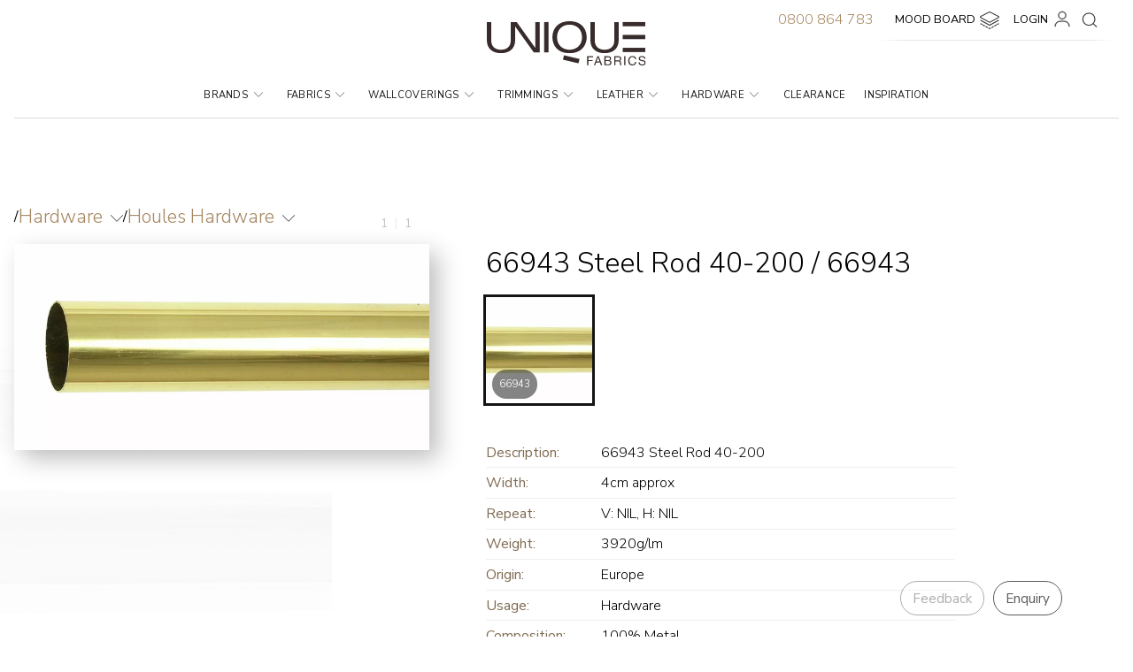

--- FILE ---
content_type: text/html; charset=utf-8
request_url: https://www.uniquefabrics.co.nz/products/ado-66943-steel-rod-40-200-60327/
body_size: 49125
content:
<!DOCTYPE html>
<html lang="en">
	<head>
	<!-- Powered by https://www.oncord.com -->
	<title>66943 Steel Rod 40-200</title>
	<meta name="title" content="66943 Steel Rod 40-200">
	<meta name="description" content="Unique Fabrics is a distributor of beautiful interior design products sourced from around the world. With showrooms throughout Australia and New Zealand.">
	<meta name="keywords" content="66943 steel rod 40-200">
	<meta name="date.created" content="2019-10-25">
	<meta name="date.modified" content="2025-08-01">
	<meta name="robots" content="index,follow,max-image-preview:large,max-snippet:-1,max-video-preview:-1">
	<meta name="generator" content="https://www.oncord.com/">
	<link rel="canonical" href="https://www.uniquefabrics.co.nz/products/ado-66943-steel-rod-40-200-60327/" />
	<meta itemprop="name" content="66943 Steel Rod 40-200">
	<meta itemprop="description" content="Unique Fabrics is a distributor of beautiful interior design products sourced from around the world. With showrooms throughout Australia and New Zealand.">
	<meta name="twitter:card" content="summary">
	<meta name="twitter:title" content="66943 Steel Rod 40-200">
	<meta name="twitter:description" content="Unique Fabrics is a distributor of beautiful interior design products sourced from around the world. With showrooms throughout Australia and New Zealand.">
	<meta property="og:url" content="https://www.uniquefabrics.co.nz/products/ado-66943-steel-rod-40-200-60327/">
	<meta property="og:title" content="66943 Steel Rod 40-200">
	<meta property="og:description" content="Unique Fabrics is a distributor of beautiful interior design products sourced from around the world. With showrooms throughout Australia and New Zealand.">
	<meta property="og:site_name" content="Unique Fabrics NZ">
	<meta property="og:type" content="product">
	<meta property="product:category" content="Hardware &gt; Houles Hardware">
	<meta property="product:product_link" content="https://www.uniquefabrics.co.nz/products/ado-66943-steel-rod-40-200-60327/">
	<meta property="product:price:amount" content="0.00">
	<meta property="product:price:currency" content="NZD">

	<link rel="stylesheet" type="text/css" href="/_public/Framework/Assets/CSS/server.php?css=209672198&v=20313370685733294c69fb8f5ba0ffc467208a4d" />
<link rel="alternate" type="application/rss+xml" href="https://www.uniquefabrics.co.nz/feeds/products/rss/" title="Products via RSS" />
<link rel="alternate" type="application/atom+xml" href="https://www.uniquefabrics.co.nz/feeds/products/atom/" title="Products via Atom" />
<link rel="alternate" type="application/xml" href="https://www.uniquefabrics.co.nz/feeds/products/xml/" title="Products via XML" />
<link rel="alternate" type="application/json" href="https://www.uniquefabrics.co.nz/feeds/products/json/" title="Products via JSON" />

		<meta name="viewport" content="width=device-width, initial-scale=1.0, maximum-scale=1.0, minimum-scale=1.0, user-scalable=no" />
		<meta name="HandheldFriendly" content="true" />
		
		<meta name="google-site-verification" content="vYA8bEChtSOrK4sMZ-GNgvynUj2xDvlf0u6Y9KV5y7s" />
	

<style type="text/css">
/*
@font-face{font-family:'Nunito Sans','san-serif';font-style:normal;font-weight:300;font-stretch:100%;font-display:swap;src:url(/media/website_designs/1/fonts/NunitoSans-SemiBold.woff2) format('woff2')}
@font-face{font-family:'Nunito Sans','san-serif';font-style:normal;font-weight:400;font-stretch:100%;font-display:swap;src:url(/media/website_designs/1/fonts/NunitoSans-Regular.woff2) format('woff2')}
@font-face{font-family:'Nunito Sans','san-serif';font-style:normal;font-weight:600;font-stretch:100%;font-display:swap;src:url(/media/website_designs/1/fonts/NunitoSans-SemiBold.woff2) format('woff2')}
@font-face{font-family:'Cormorant Infant',serif;font-style:normal;font-weight:500;font-stretch:100%;font-display:swap;src:url(/media/website_designs/1/fonts/CormorantInfant-Medium.woff2) format('woff2')}
*/
@font-face {font-family:'Cormorant Infant';font-style:normal;font-weight:300;font-display:swap;src:url(https://fonts.gstatic.com/s/cormorantinfant/v17/HhyIU44g9vKiM1sORYSiWeAsLN9951w3zDQhQ4UeNrg.woff2) format('woff2');unicode-range:U+0000-00FF,U+0131,U+0152-0153,U+02BB-02BC,U+02C6,U+02DA,U+02DC,U+0304,U+0308,U+0329,U+2000-206F,U+2074,U+20AC,U+2122,U+2191,U+2193,U+2212,U+2215,U+FEFF,U+FFFD}
@font-face {font-family:'Cormorant Infant';font-style:normal;font-weight:500;font-display:swap;src:url(https://fonts.gstatic.com/s/cormorantinfant/v17/HhyIU44g9vKiM1sORYSiWeAsLN995wQ2zDQhQ4UeNrg.woff2) format('woff2');unicode-range:U+0000-00FF,U+0131,U+0152-0153,U+02BB-02BC,U+02C6,U+02DA,U+02DC,U+0304,U+0308,U+0329,U+2000-206F,U+2074,U+20AC,U+2122,U+2191,U+2193,U+2212,U+2215,U+FEFF,U+FFFD}
@font-face {font-family:'Nunito Sans';font-style:normal;font-weight:200;font-stretch:100%;font-display:swap;src:url(https://fonts.gstatic.com/s/nunitosans/v15/pe0TMImSLYBIv1o4X1M8ce2xCx3yop4tQpF_MeTm0lfGWVpNn64CL7U8upHZIbMV51Q42ptCp7t1R-tQKr51.woff2) format('woff2');unicode-range:U+0000-00FF,U+0131,U+0152-0153,U+02BB-02BC,U+02C6,U+02DA,U+02DC,U+0304,U+0308,U+0329,U+2000-206F,U+2074,U+20AC,U+2122,U+2191,U+2193,U+2212,U+2215,U+FEFF,U+FFFD}
@font-face {font-family:'Nunito Sans';font-style:normal;font-weight:300;font-stretch:100%;font-display:swap;src:url(https://fonts.gstatic.com/s/nunitosans/v15/pe0TMImSLYBIv1o4X1M8ce2xCx3yop4tQpF_MeTm0lfGWVpNn64CL7U8upHZIbMV51Q42ptCp7t1R-tQKr51.woff2) format('woff2');unicode-range:U+0000-00FF,U+0131,U+0152-0153,U+02BB-02BC,U+02C6,U+02DA,U+02DC,U+0304,U+0308,U+0329,U+2000-206F,U+2074,U+20AC,U+2122,U+2191,U+2193,U+2212,U+2215,U+FEFF,U+FFFD}
@font-face {font-family:'Nunito Sans';font-style:normal;font-weight:400;font-stretch:100%;font-display:swap;src:url(https://fonts.gstatic.com/s/nunitosans/v15/pe0TMImSLYBIv1o4X1M8ce2xCx3yop4tQpF_MeTm0lfGWVpNn64CL7U8upHZIbMV51Q42ptCp7t1R-tQKr51.woff2) format('woff2');unicode-range:U+0000-00FF,U+0131,U+0152-0153,U+02BB-02BC,U+02C6,U+02DA,U+02DC,U+0304,U+0308,U+0329,U+2000-206F,U+2074,U+20AC,U+2122,U+2191,U+2193,U+2212,U+2215,U+FEFF,U+FFFD}
@font-face {font-family:'Nunito Sans';font-style:normal;font-weight:600;font-stretch:100%;font-display:swap;src:url(https://fonts.gstatic.com/s/nunitosans/v15/pe0TMImSLYBIv1o4X1M8ce2xCx3yop4tQpF_MeTm0lfGWVpNn64CL7U8upHZIbMV51Q42ptCp7t1R-tQKr51.woff2) format('woff2');unicode-range:U+0000-00FF,U+0131,U+0152-0153,U+02BB-02BC,U+02C6,U+02DA,U+02DC,U+0304,U+0308,U+0329,U+2000-206F,U+2074,U+20AC,U+2122,U+2191,U+2193,U+2212,U+2215,U+FEFF,U+FFFD}

:root{
	/* Colours */
	--black:black;
	--white:white;
	--charcoal:#141414;
	--dark-gray:#363636;
	--medium-gray:#666A6D;
	--light-gray:#f4f4f4;
	--off-white:#f9f6f6;
	--off-green:#edefe8;
	--off-yel:#faf8f4;
	--primary-color:#000000;
	--accent-color:#A68862;
	--accent-alt:#d9a666;
	--bold-text:0.4px 0 black,-0.4px 0 black,0 0.4px black,0 -0.4px black;
	
	/* Global */
	--global-spacing:2rem;
	--global-radius:8px;
	/* Animations */
	--duration:300ms;
	--timing:cubic-bezier(1,.01,0,1);
	
	/* breakpoints */
	--contentsize-sm:1280px;
	--contentsize-md:1700px;
	
	/* Font Families */
	--font-headers:'Nunito Sans',sans-serif;
	--font-quotes:'Cormorant Infant',serif;
	--font-body:'Nunito Sans',sans-serif;
}

/* style reset */
.htmlEditorContent *{opacity:1 !important;transform:initial}
.formRow{background-color:transparent}
.carousel.styledButtons .flickity-prev-next-button{background-color:transparent}
.carousel.styledButtons .flickity-prev-next-button:focus{box-shadow:none}
.s8-templates-card{padding:0 !important;box-shadow:none !important;width:100%}
.s8-templates-card h2{margin:0;display:none}
.s8-templates-section{overflow:visible !important}
textarea:focus-visible{border:none;outline:none}
textarea{padding:0.6rem 0.6rem;background-color:var(--off-white);border:none;font-family:var(--font-body)}
select{padding:0.6rem}
input:focus-visible{border:none;outline:none}
input{padding:0.6rem 0.6rem;background-color:var(--off-white);border:none;font-family:var(--font-body);margin-top:0;}
.dataShowMoreContainer {margin:2rem auto}
dialogboxoverlay.dialogBoxOpen {z-index:99990 !important}
dialogbox.dialogBoxOpen {z-index:99999 !important}

/* Scrollbar CSS */
/* Firefox */
/*
*{scrollbar-width:thin;scrollbar-color:var(--medium-gray) transparent}
*::-webkit-scrollbar{width:8px;height:5px}
*::-webkit-scrollbar-track{background:transparent}
*::-webkit-scrollbar-thumb{background-color:var(--medium-gray);border-radius:0;border:0}
*/

*{box-sizing:border-box}

/* sections,rows & columns */
.s8-templates-section-contentsize-sm{max-width:var(--contentsize-sm)}
.s8-templates-section-contentsize-md{max-width:var(--contentsize-md)}
.content-md {overflow:visible}
.content-md .s8-templates-section-contentsize-lg .section-contents{max-width:var(--contentsize-md);width:100%;padding:0 1rem}
.content-md .s8-templates-section-contentsize-lg{display:flex;flex-direction:column;justify-content:center;align-items:center;overflow:visible}

.section-left-margin{padding-left:calc((100vw - 1700px) / 2)}

.s8-templates-row-container{gap:4rem}
.texture-tile-bg{position:absolute;width:100%;height:80%;top:0;z-index:-5;background-size:500px;filter:grayscale(1) opacity(.07) sepia(.5);left:0}

.two-col-section{overflow:visible !important}
.col-center-content{display:flex;flex-direction:column;justify-content:center;align-items:flex-start}

/* news section */
.news-wrapper{padding-left:8rem}
.news-section .news-content{position:absolute;width:100%;max-width:650px;z-index:1;background-color:#fff;padding:1rem 2rem 2rem 2rem;box-shadow:10px 11px 14px 1px #00000029;transform:translateY(90px)}
.news-section .news-content:after{content:'';width:calc(100% + 10px);height:calc(100% + 10px);top:0;left:0;background-color:#fff;transform:translate(-10px,-10px);position:absolute;z-index:-1}
.news-section .news-image-container{display:flex;justify-content:flex-end}
.news-section .news-image{width:calc(100% - 150px);position:relative;display:flex;justify-content:center}
/* .news-section .news-image img{height:fit-content;width:fit-content} */
.news-section .news-image::after{content:'';display:none;background-image:url(/media/website_pages/textile-tile.jpg);width:100%;height:100%;position:absolute;z-index:-1;right:0;transform:translate(-185px,-115px) scale(.8)}

/* inspiration slider */
.inspiration-slider-section .texture-tile-bg{width:50%;height:100%;left:0;bottom:0;top:auto}

/* HTML */
html{touch-action:manipulation;-ms-touch-action:manipulation;-webkit-text-size-adjust:100%;-ms-text-size-adjust:100%;font-size:16px}
html>body{overflow-x:hidden}
html main{overflow-x:hidden}
html > body.panel-slide{overflow:hidden}
html > body.panel-slide .slide-back{background-color:#00000018;transition:ease all 2s !important}
html > body.panel-slide .slide-back svg{transition:ease all 1s !important;opacity:.3 !important}
@media (max-width:700px){html{font-size:14px}}
@media (max-width:413px){html{font-size:12px}}
@media (max-width:1700px){.anim-accordian::before{left:-16px !important}}
@media (prefers-reduced-motion:no-preference){html{scroll-behavior:smooth}}

@keyframes fadeIn{from{opacity:0}to{opacity:1}}
@keyframes fadeOut{from{opacity:1}to{opacity:0}}

body.slide-left-layer:after{z-index:200}
body:after{content:'';height:100%;width:0;position:absolute;top:0;right:0;transition:ease all 1s;opacity:1;z-index:199;background-color:#fff;overflow-x:hidden}
body{min-height:100vh;margin:0;font-family:var(--font-body);font-size:1rem;line-height:1.55;-moz-osx-font-smoothing:grayscale;-webkit-font-smoothing:antialiased;position:relative;transition:ease all 1s}

body > section{opacity:0;animation:fadeIn .5s ease-in forwards}
body.slide-left-layer > section{opacity:1;animation:fadeOut 1s ease-in forwards}

body.slide-left-back section{opacity:0}
body.slide-left-back > section{opacity:1;animation:fadeOut 1s ease-in forwards}
body.slide-left-back .slide-back{width:100%;transition:ease all 1s;transition-delay:.9s;z-index:199}
body.slide-left-back:before{animation:fadeOut 1s ease-in forwards}

p{margin-block-start:0;margin-top:0;margin-block-end:0;margin-bottom:0.8rem;color:var(--dark-gray);max-width:1100px}

::selection{color:var(--white);background-color:var(--primary-color)}
a{text-decoration:none;transition:all var(--duration) var(--timing);color:var(--accent-color);font-weight:300}
a:hover{text-decoration:none}

/* Typography  */
h1,h2,h3,h4,h5{font-family:var(--font-headers);line-height:1.4}
button{font-family:var(--font-headers);background-color:transparent;border:none}
h6{font-family:var(--font-quotes);line-height:1.2;font-weight:500}

h1,.h1{font-size:2.5rem;font-weight:300;color:var(--black)}/* 40px */
h2,.h2{font-size:2rem;font-weight:300;color:var(--dark-gray)}/* 32px */
h3,.h3{font-size:1.5rem;font-weight:300}/* 24px */
h4,.h4{font-size:1rem;font-weight:300;color:var(--black);margin:0.2rem 0px .7rem 0}/* 16px */
h5,.h5{font-size:.9rem;font-weight:600;color:var(--black)}/* 16px */
h6,.h6{font-size:2.125rem;font-weight:500;color:var(--black);max-width:700px;text-align:center}/* 34px */

h1 small {font-size:1.5rem;padding-top:1rem}

.heading-block{display:flex;align-items:center}

.quote-block-center{display:flex;justify-content:center}
.quote-block-center h6{position:relative;display:flex;flex-direction:column;gap:2rem;align-items:center;max-width:900px;padding:1rem 0;margin-bottom:4rem}
.quote-block-center h6 a{font-weight:400}
.quote-block-center h6:after{content:'';background-size:cover;opacity:.7;width:9rem;height:1px;position:relative;background:linear-gradient(90deg,rgba(255,255,255,0.3) 0%,var(--medium-gray) 10%,var(--medium-gray) 90%,rgba(255,255,255,1) 100%)}

.quote-block h6{position:relative;display:flex;gap:1.8rem;max-width:700px;font-size:2.125rem;text-align:left;padding:0;margin:0}
.quote-block h6:before{content:'';background-size:cover;opacity:.5;min-width:1px;background:#cdcdcd;height:auto;position:relative;transform:scale(1.04);transform-origin:top center;background:linear-gradient(180deg,rgba(255,255,255,0.3) 0%,var(--medium-gray) 10%,var(--medium-gray) 90%,rgba(255,255,255,1) 100%)}

/* header */
.header{z-index:199}
.header > div{display:flex;justify-content:center;flex-direction:column;align-items:center}
.header.hide-header .category-item .brands-mega-menu{height:0;pointer-events:none;opacity:0}
.main-nav{margin:.5rem 0 0 0;padding:0}
.mobile-nav{display:none}
.main-nav li a{font-weight:400;text-transform:uppercase;padding:1rem;font-size:.8rem;color:var(--charcoal);text-decoration:none;letter-spacing:.02rem}
.s8-navigationPrimary--displayStateMobile{width:100vw;align-items:flex-end}
.border-bottom{width:100%;position:relative;height:7px;filter:opacity(0.4);border-bottom:1px solid #a3a3a3;pointer-events:none}
.nav-container{display:flex;align-items:center}
.main-nav li{flex-grow:1;text-align:center;display:flex;align-items:stretch;float:left};

/* brand fallback */
.brand-card .brand-placeholder {font-size:2.2rem;transition:ease all .5s;width:100%;height:100%;background-size:contain;display:flex;justify-content:center;align-items:center;color:var(--dark-gray)}
.brand-placeholder {font-size:1rem;transition:ease all .5s;width:100%;height:100%;background-size:contain;display:flex;justify-content:center;align-items:center;color:var(--dark-gray)}
.brand-img .brand-placeholder {border:solid thin #f0f0f0}
.brand-placeholder:hover {transform:scale(1.05)}
.brand-placeholder-title {position:absolute;font-size:3.5rem}

/* animations */
.anim-slideup{transform:translate(0,60px);opacity:0;transition:ease all 1.5s;transition-delay:.5s;min-height:2rem}
.anim-slideup .quote-block-center h6:after{height:0}

.a-slideup{transform:translate(0,60px);opacity:0;transition:ease all 1.5s;transition-delay:.5s;min-height:2rem}
.a-slideup .quote-block-center h6:after{height:0}

.slideup{transform:translate(0,0px);opacity:1}
.slideup .quote-block-center h6:after{height:1.2rem}

.anim-accordian{position:relative;opacity:0;transition:cubic-bezier(.15,.76,.41,1.01) all 1.3s;transition-delay:0s}
.anim-accordian::before{content:'';position:absolute;bottom:0;height:100%;background-color:#fff;z-index:2;width:100vw;left:calc(-16px - (100vw - 1700px) / 2);transition:cubic-bezier(.15,.76,.41,1.01) all 2s;transition-delay:2.5s}
.anim-accordian.accordian::before{height:0%}
.anim-accordian.accordian{opacity:1}

.transitionFade .carousel-cell{transform:translateX(0) !important;opacity:0;transition:ease opacity 1s}
.transitionFade .flickity-slider{transform:translateX(0) !important}
.transitionFade .carousel-cell.is-selected{opacity:1}
.transitionFade .hero-carousel-cell{transform:translateX(0) !important;opacity:0;transition:ease opacity 1s}
/* .transitionFade:not(.flickity-enabled) .hero-carousel-cell:first-child,*/
.transitionFade .hero-carousel-cell.is-selected{opacity:1;z-index:1}
.carousel-cell.is-selected{z-index:1}

.slide-hero > div{margin-right:calc((100% - 1620px) / 2);max-width:1800px}
.slide-gallery > div{padding-left:0 !important;padding-right:1rem !important;margin-right:calc((100% - 1632px) / 2)}
.slide-back{opacity:0;animation:fadeIn .5s ease-in forwards;position:fixed;top:0;height:100vh;width:150px;transform:translateX(-150px);display:flex;align-items:center;justify-content:center;box-shadow:inset -10px 0px 30px #c0c0c0;z-index:9;transition:cubic-bezier(.24,.5,.31,.99) all 1s}
.slide-back:hover{width:190px;transition:cubic-bezier(.24,.5,.31,.99) all 1.5s;transform:translate(-190px,0px)}
.hover-back{margin-left:190px;transition:cubic-bezier(.24,.5,.31,.99) all 1.5s}
.slide-left-layer:after{content:'';position:absolute;z-index:199;height:100%;background-color:#fff;width:100%;top:0;right:-150px;box-shadow:-20px 0px 1000px 0px #00000075}

/* tool tips */
.login-contents .helper-tip{opacity:0;transition:ease all .5s;transition-delay:1s}
.login-contents .helper-tip.active{opacity:0;transition:ease all .5s;transition-delay:.5s}
.panel-slide .login-contents .helper-tip.active{opacity:1}

.helper-tip{pointer-events:none;z-index:199;width:fit-content;background-color:var(--charcoal);border-radius:5px;color:#fff;padding:1rem 1.5rem;filter:drop-shadow(8px 5px 5px #00000020);position:absolute;font-size:.9rem;transform:translate(0px,0px);opacity:0;transition:ease all .7s;min-width:100px;height:0;background:linear-gradient(180deg,rgb(54 54 54 / 75%) 0%,rgb(0 0 0 / 95) 100%);backdrop-filter:blur(5px)}
.helper-tip a{color:var(--accent-alt)}
.helper-tip:after{transition:ease all .7s;opacity:0;width:0;height:0;border-left:15px solid transparent;border-right:15px solid transparent;border-top:0px solid var(--charcoal);content:'';left:0;bottom:0;position:absolute;transform:translate(0px,-20px)}
.helper-tip.active{opacity:1;min-height:54px;height:fit-content;pointer-events:all} 
.helper-tip.active:after{opacity:1;border-left:15px solid transparent;border-right:15px solid transparent;border-top:20px solid var(--charcoal);transform:translate(20px,18px)}

/* tool tip modifier */
.v-4{margin-top:-120px}.v-3{margin-top:-140px}.v-2{margin-top:-180px}.v-1{margin-top:-200px}
.h-100{left:100px}.h-200{left:200px}.h-300{left:300px}.h-400{left:400px}.h-500{left:500px}.h-600{left:600px}.h-700{left:700px}.h-800{left:800px}.h-1000{left:100px}.h-1100{left:1100px}.h-1200{left:1200px}.h-1300{left:1300px}.h-1400{left:1400px}

/* quick panels */
.quick-panel{transition:cubic-bezier(.24,.5,.31,.99) all 1.5s;height:100%;position:absolute;right:calc(-100vw - 150px);top:0;display:flex;flex-direction:column;justify-content:space-between;width:0;background-color:#fff;z-index:200 !important;max-height:100vh;overflow:hidden}
.quick-panel.panel-slide{right:0;box-shadow:-20px 0px 1000px 0px #00000075;width:calc(100vw - 150px);max-height:100%;overflow:visible}
.quick-panel .panel-contents{height:100vh}
.quick-panel.panel-slide .panel-contents{overflow-y:scroll;height:100vh;padding:3rem 5rem;position:fixed;top:0;width:calc(100% - 150px)}
.quick-panel.panel-slide .panel-back{display:flex}
.quick-panel.panel-stay{right:0}
.quick-panel .panel-back{cursor:pointer;content:'';top:0;left:-150px;position:absolute;width:150px;height:100%;background-color:#0000;align-items:center;justify-content:center;display:none;transition:ease all 1s}
.quick-panel .panel-back svg{opacity:0;position:fixed;top:calc(50% - 14px)}
.quick-panel.panel-slide .panel-back svg{opacity:1;transition:ease all .7s;transition-delay:1s}
.quick-panel section .s8-templates-section-contentsize-md{max-width:100%}

.quick-panel.panel-slide.back-hover{width:calc(100vw - 200px)}
.quick-panel.panel-slide.back-hover .panel-back{display:flex;width:200px;left:-200px}

/* buttons */
.formRowColWide button{font-family:var(--font-headers);background-color:transparent;border:thin solid var(--charcoal);padding:0.5rem 1rem;transition:ease all .5s;cursor:pointer;position:relative}
.formRowColWide button:hover{color:#fff}
.formRowColWide button:after{content:'';position:absolute;width:100%;top:0;left:0;height:0 !important;transition:ease all .5s;z-index:-1}
.formRowColWide button:hover:after{height:100% !important;background-color:var(--charcoal)}

.s8-templates-button-sweep{font-size:.9rem;min-width:fit-content;padding:.25rem}
.s8-templates-button-sweep .s8-templates-button-container{padding:0rem 1rem}
.s8-templates-button-sweep .s8-templates-button-container{padding:0.25rem 0.8rem .1rem !important}

.hero-content .s8-templates-button-classic{padding:1rem 0}

.heading-block .s8-templates-button-classic{margin-left:2rem}
.heading-block .s8-templates-button-classic .s8-templates-button-content{font-size:.85rem;padding:0 0.75rem}

.add-to-cart-container .s8-templates-button-classic{padding:.5rem}
.add-to-cart-container .s8-templates-button-classic .s8-templates-button-container{box-shadow:0px 0px 0px 1px var(--dark-gray)}

.s8-templates-button-classic{min-width:fit-content;width:fit-content;padding:0.5rem 0;margin:0rem;font-size:.8rem;color:var(--black);text-transform:uppercase;transition:all 500ms cubic-bezier(0.77,0,0.175,1);cursor:pointer;user-select:none;z-index:1}	
.s8-templates-button-classic a{z-index:1}
.s8-templates-button-classic .s8-templates-button-container{box-shadow:0px 0px 0px 1px #cdcdcd;border-radius:1px !important}
.s8-templates-button-classic:hover .s8-templates-button-container:before{display:none}
.s8-templates-button-classic:before,.s8-templates-button-classic:after{content:'';position:absolute;transition:inherit;z-index:-1}
.s8-templates-button-classic:hover{color:var(--white);transition-delay:.5s}
.s8-templates-button-classic:hover:before{transition-delay:0s}
.s8-templates-button-classic:hover:after{transition-delay:0;height:0.2rem;transform:translate(2.5%,0px)}
/* .s8-templates-button-classic:after{content:'';position:absolute;transition:ease all .5s;z-index:-1;width:95%;transform:translate(2.5%,0px);height:0.2rem;background-image:url(/media/website_designs/1/header-line.png);background-size:cover;opacity:1} */
.s8-templates-button .s8-templates-button-content{z-index:1;pointer-events:none}
.s8-templates-button-classic:hover .s8-templates-button-content{color:#fff}
.s8-templates-button-classic .s8-templates-button-content:after{content:'';position:absolute;width:100%;height:0%;left:0;top:0;background-color:var(--white);z-index:-2}
.s8-templates-button-classic:hover .s8-templates-button-classic .s8-templates-button-content:after{content:'';position:absolute;width:100%;height:100%;left:0;top:0;background-color:var(--charcoal);z-index:-1}
.s8-templates-button-content:before{content:"\200b";width:100%;position:absolute;left:0;top:0;height:0;transition:ease all .5s}
.s8-templates-button-classic:hover .s8-templates-button-content:before{content:"\200b";width:100%;position:absolute;left:0;top:0;height:100%;z-index:-1;background-color:var(--charcoal)}

.btn{height:2.5rem;position:relative;padding:.7rem 1.4rem;margin:.8rem 0;font-size:.8rem;color:var(--black);text-transform:uppercase;transition:all 500ms cubic-bezier(0.77,0,0.175,1);cursor:pointer;user-select:none;z-index:1}
.btn:before,.btn:after{content:'';position:absolute;transition:inherit;z-index:-1}
.btn:hover{color:var(--white);transition-delay:.5s}
.btn:hover:before{transition-delay:0s}
.btn:hover:after{background:var(--black);transition-delay:.35s}
.btn .btn-bg:after{position:absolute;width:100%;height:100%;left:0;top:0;background-color:var(--white);z-index:-1}

/* flickity */
.flickity-viewport{overflow:visible !important}
.flickity-page-dots .dot{transition:ease all .5s}
/* site moodboard (plus) add button */
div:hover > .mb-button{opacity:1}
a:hover > .mb-button{opacity:1}

.mb-button{position:relative;opacity:0;transition:ease all .5s;width:100%;z-index:2; }
.mb-button.add-to-favourite {z-index:8 !important; left:2.6rem}
.mb-button.add-to-favourite .mb-plus {transition:ease all .3s}
.mb-button.add-to-favourite .mb-plus > input {position:absolute;width:100%;top:0;left:0; background-color:transparent;cursor:pointer}
.mb-button.add-to-favourite .mb-plus:hover {padding:0.6rem 0.6rem 0.2rem 0.6rem}

.mb-b--down .mb-button .mb-plus .mb-menu{position:absolute;transform:translate(0px,0px);top:0 !important;display:flex;flex-direction:column-reverse}
.mb-b--down .mb-button .mb-plus .mb-menu:after{content:'';position:absolute;width:100%;height:100% !important;left:0;top:0;z-index:-1}
.mb-b--down .mb-button .mb-plus .mb-menu.move-left{transform:translateX(-155px) !important}

.mb-b--up .mb-button .mb-plus .mb-menu{background:linear-gradient(180deg,rgb(54 54 54 / 75%) 0%,rgb(0 0 0 / 85) 100%);backdrop-filter:blur(5px);bottom:0;opacity:0;position:absolute;transform:translate(0px,-34px);color:#fff;padding:1rem 1rem 1rem .8rem;left:0;border-radius:0;height:0;width:0;transition:ease all .5s;transform-origin:center bottom;overflow:hidden}
.mb-b--up .mb-button .mb-plus .mb-menu:after{content:'';position:absolute;width:100%;height:60px;left:0}

.mb-b--right .mb-button .mb-plus .mb-menu{right:0}
.mb-b--right .mb-button .mb-plus{margin:0px 5% 0 .5rem;right:0;left:unset;transition:ease all .3s}

.n-insp-tile .mb-button .mb-plus{transform:translateX(80px)}
.mb-button .mb-plus .mb-menu.move-left{transform:translateX(-220px) !important}

.mb-plus{position:absolute;background-color:#000;padding:0.4rem 0.6rem 0.2rem 0.6rem;left:0;margin:0px .5rem 0 5%;border-radius:0 0px 16px 16px;z-index:199;cursor:pointer}
.mb-plus .mb-menu{margin:0;background:linear-gradient(180deg,rgb(54 54 54 / 75%) 0%,rgb(0 0 0 / 85) 100%);backdrop-filter:blur(5px);bottom:0;opacity:0;position:absolute;transform:translate(0px,-34px);color:#fff;padding:1rem 1rem 1rem .8rem;left:0;border-radius:0;height:0;width:0;transition:ease all .5s;transform-origin:center bottom;overflow:hidden}
.mb-menu:after{content:'';position:absolute;width:100%;height:60px;left:0}
.mb-menu:before{content:'';width:3px;height:calc(100% - 30px);position:absolute;left:3.15rem;background-image:url(/media/website_designs/1/nav-line.svg);background-size:cover;top:15px;opacity:.7}

.mb-plus:hover .mb-menu{opacity:1;box-shadow:8px 5px 7px #0000004a;bottom:0;width:280px;overflow:visible;height:fit-content}
.mb-plus:hover .mb-menu li{opacity:1;white-space:nowrap}
.mb-plus svg{width:1rem;height:1rem;padding-top:2px}
.mb-plus .mb-menu li{text-transform:none;opacity:0;transition:ease-in all .3s;margin:0.25rem 0.5rem;padding:0.25rem 0rem;display:flex;transition-delay:.5s;align-items:center;width:100%;white-space:nowrap}
.mb-plus .mb-menu li:hover{color:var(--accent-alt);transition:ease-in all .3s;transition-delay:0s}
.mb-plus .mb-menu li:hover > svg{color:var(--accent-alt);transition:ease-in all .3s;transition-delay:0s}
.mb-menu svg line,.mb-menu svg path{transition:ease all .3s}
.mb-plus .mb-menu li:hover > svg line{stroke:var(--accent-alt)}
.mb-plus .mb-menu li:hover svg path{stroke:var(--accent-alt)}
.mb-plus .mb-menu li svg{margin:0rem 1.8rem 0.3rem 0rem}

.mb-plus .mb-menu input{position:absolute;width:calc(100% - 2rem);opacity:0}

.mb-plus .mb-menu .mb-projects{flex-direction:column;align-items:flex-start !important}
.mb-plus .mb-menu .mb-projects span{display:flex;align-items:center}
.mb-plus .mb-menu .mb-projects ul{margin:0.5rem;font-size:.9rem;height:0;overflow:hidden;opacity:0;transition:ease all .5s}
.mb-plus .mb-menu .mb-projects:hover span + ul{opacity:1;height:190px;overflow-y:scroll}
.mb-plus .mb-menu .mb-projects ul > li{padding:.5rem 0.5rem .5rem 0;color:#fff;transition:ease all .3s;transition-delay:0s;height:1rem;cursor:pointer}
.mb-plus .mb-menu .mb-projects ul > li:hover{color:var(--accent-alt);cursor:pointer}

/* button modifiers */ 
.btn.btn-space{margin-left:2rem}
.btn.from-right .btn-bg{background-color:var(--white)}
.btn.off-white{background-color:var(--off-white)}
.btn.white{border-bottom:solid thin #dfdfdf;background-color:#fff}

.b-account>span:after{transition:ease all .5s;content:'';background-image:url(/media/website_designs/1/account-icon-black.svg);width:1.5rem;height:1.15rem;position:relative;background-repeat:no-repeat;padding-bottom:.2rem;transform:scale(.9)}
.b-account:hover>span:after{background-image:url(/media/website_designs/1/account-icon-whte.svg)}
.b-moodboard>span:after{transition:ease all .5s;content:'';background-image:url(/media/website_designs/1/mood-board-icon.svg);width:1.4rem;height:1.2rem;position:relative;background-repeat:no-repeat;padding-bottom:.2rem;transform:scale(.9)}
.b-moodboard:hover>span:after{background-image:url(/media/website_designs/1/mood-board-icon-white.svg)}
.b-favourites>span:after{transition:ease all .5s;content:'';background-image:url(/media/website_designs/1/icons/fav-icon.svg);width:1.4rem;height:1.2rem;position:relative;background-repeat:no-repeat;padding-bottom:.2rem;transform:scale(.9) translate(0px,2px);filter:invert(1)}
.b-favourites:hover>span:after{background-image:url(/media/website_designs/1/icons/fav-icon.svg);filter:invert(0)}

.b-newproject>span:after{transition:ease all .5s;content:'';background-image:url(/media/website_designs/1/new-project-icon.svg);width:1.4rem;height:1.2rem;position:relative;background-repeat:no-repeat;padding-bottom:.2rem;transform:scale(.9)}
.b-newproject:hover>span:after{background-image:url(/media/website_designs/1/new-projects-icon-white.svg)}
.b-addimage>span:after{filter:invert(1);transition:ease all .5s;content:'';background-image:url(/media/website_designs/1/mb-plus-icon.svg);width:1.2rem;height:1.2rem;position:relative;background-repeat:no-repeat;padding-bottom:.2rem;transform:scale(.8)}
.b-addimage:hover>span:after{filter:invert(0);background-image:url(/media/website_designs/1/mb-plus-icon.svg)}

/* From Top */
.from-top:before,
.from-top:after{left:0;height:0;width:100%}
.from-top:before{bottom:0;border:1px solid var(--black);border-top:0;border-bottom:0;transform:translateX(-1px)}
.from-top:after{top:0;height:0}
.from-top:hover:before,
.from-top:hover:after{height:100%}

/* From Right */
.from-right{transform:translateY(1px);font-size:.9rem}
.from-right:before{top:0;width:0;height:100%;transform:translateY(-1px)}
.from-right:after{top:0;width:0;height:100%}
.from-right:before{left:0;border:1px solid var(--black);border-left:0;border-right:0}
.from-right:after{right:0}
.from-right:hover:before,
.from-right:hover:after{width:100%}

/* showrooms and team grid */
.flex-three{display:flex;flex-wrap:wrap;gap:2%}
.flex-three .flex-el{display:flex;flex:0 0 31.6%;flex-direction:column;margin-bottom:1.5rem}
.flex-three > h3{margin:0.5rem 0 0rem 0rem}
.flex-three .flex-el > p{margin:.25rem 0 0.25rem 0rem}
.flex-three:after{background-color:var(--off-white);content:'';height:55%;top:5rem;position:absolute;left:0;z-index:-1;width:50%}

/* product search & filter */
.brands-categories-filter{margin-bottom:4rem;position:relative;display:block}
.brands-categories-filter:after{content:'';width:100vw;left:calc(-16px - (100vw - 1600px)/ 2);background-color:#fbfbfb;height:calc(100% + 70px);position:absolute;transform:translateY(-40px);top:0;z-index:-1}
.brands-categories-filter .brand-categories{display:flex;row-gap:1.5rem;column-gap:1rem;flex-wrap:wrap}
.brands-categories-filter .brand-categories .brand-category{flex-grow:initial;list-style:none}
.brands-categories-filter .brand-link{display:flex;flex-direction:column;align-items:flex-start;gap:.5rem;transition:ease all .5s;transition-delay:.2s;padding:0}
.brands-categories-filter .brand-link .brand-img{overflow:hidden;height:120px;width:170px}
.brands-categories-filter .brand-link.active{color:var(--charcoal)}
.brands-categories-filter .brand-link.active .brand-img{border:3px solid var(--charcoal)}
.brands-categories-filter .brand-link img{width:170px;height:100%;object-fit:cover!important;transition:ease all .5s}
.brands-categories-filter .brand-link:hover img{transform:scale(1.1)}

.products-wrapper{display:flex}
.products-wrapper .products-list{width:100%}
.products-wrapper .products-list.loading {opacity:0.3}
.products-container{display:flex;flex-wrap:wrap;gap:1.5rem;align-items:flex-start}

.top-filter{display:flex;justify-content:flex-end}
.top-filter .filter-toggle{width:300px;margin-right:1.5rem}
.top-filter .sort-and-search{flex:1 0 10%;height:3.5rem;display:flex;gap:1rem}
.top-filter .filter-search{border:none;border-bottom:1px solid #b9b9b9;height:3.1rem;background-color:#fff}
.top-filter .SearchBoxImageSearch{margin-top:-11px}
.top-filter .filter-search .SearchBoxImageSearch{width:20px;height:20px;margin-top:-14px;stroke-width:1px;stroke:#fff}
.top-filter .sort-and-search .filter-tabs.top-filter .sort-and-search{display:flex;flex:1 0 30%}

.products-container .product-image-icon{/*object-fit:cover!important;*/max-width:100%;width:100%;height:100%;transition:ease all .5s}
.products-container .product-card .product-img{width:100%;height:100%;overflow:hidden;position:relative}
.products-container .product-card:hover img{transform:scale(1.07)}
.products-container .product-card{display:flex;flex-direction:column;flex:1 0 19%;aspect-ratio:1/1;max-width:calc(100% / 6 - 20px);text-transform:uppercase}
.product-card .clearance{position: absolute;bottom:20px;left:10px;background-color:#000000b5;padding:5px 10px;border-radius:4px;color:#fff;font-size:12px}

.products-container .product-emotion-image-icon{height:100%;object-fit:cover !important;opacity:0}
.products-container .product-card .product-img.w-emotion product-image-icon + .product-emotion-image-icon{display:none;opacity:0;transition:ease all .5s}
.products-container .product-card:hover .product-img.w-emotion .product-image-icon{display:none;opacity:0;transition:ease all .5s}
.products-container .product-card:hover .product-img.w-emotion .product-image-icon + .product-emotion-image-icon{display:block;opacity:1}

.products-container .product-card h3{margin:.4rem 0 .1rem 0;display:flex;justify-content:space-between}
.products-container .product-card h3 .product-name{font-size:.8rem}
.products-container .product-card h3 .product-colour{font-size:.8rem}
.products-container .product-card h5{font-size:.7rem;margin:0;font-weight:300;display:flex;gap:.5rem;flex-wrap:wrap;row-gap:0}

.filter-active .products-container .product-card{display:flex;flex-direction:column;flex:1 0 19%;aspect-ratio:1/1;max-width:calc(100% / 5 - 20px);text-transform:uppercase}
.filter-toggle{display:block;margin-bottom:.5rem}
.filter-toggle .dropdown{display:block;position:relative;padding:0 15px;border-bottom:1px solid #b9b9b9;background:#fff;transition:all .6s;overflow:auto;max-height:730px}
.filter-toggle .dropdown .dropbtn{width:100%;padding:15px 0;font-size:14px;text-align:left;color:#888;border:0;background:0 0;cursor:pointer}
.filter-toggle .dropdown .dropbtn svg{transition:transform .3s ease-in-out;transform:rotate(90deg);fill:var(--active-color);float:right;stroke-width:1px;stroke:#fff}
.filter-toggle .dropdown .dropbtn:focus{outline:0}
.filter-toggle .dropdown .dropbtn span{color:#181818;text-overflow:ellipsis;white-space:nowrap;overflow:hidden}
.filter-toggle .dropdown .dropdown-content{position:relative;height:0;margin:0;padding:0;z-index:3;overflow:hidden;opacity:0;border:0;background-color:#fff;transition:all .3s}
.filter-toggle .dropdown .dropdown-content>.s8-checkbox-wrapper{display:flex}
.filter-toggle .dropdown .dropdown-content label{display:block;padding:10px 0;font-size:14px;text-decoration:none;color:#888;transition:all .3s;cursor:pointer}
.filter-toggle .dropdown .dropdown-content>.s8-checkbox-wrapper label{display:inline-block;padding:10px 5px 10px 0}
.filter-toggle .dropdown .dropdown-content label:active,.filter-toggle .dropdown .dropdown-content label:hover{color:var(--active-color);text-shadow:.4px 0 var(--active-color),-.4px 0 var(--active-color),0 .4px var(--active-color),0 -.4px var(--active-color)}
.filter-toggle .dropdown .dropbtn svg{transform:rotate(270deg)}
.filter-active .filter-toggle .dropdown .dropbtn svg{transform:rotate(90deg)}
.products-wrapper .products-filter{transform-origin:top left;width:0;margin-right:0rem;opacity:0;height:0;overflow:hidden;transform:scaleX(0)}
.filter-active .products-wrapper .products-filter{width:378px;margin-right:1.5rem;opacity:1;height:100%;transform:scaleX(1);transform-origin:top left}
.filter-tags{list-style:none;padding:0;margin:-23px 0 23px!important}
.filter-tags>li{display:inline-block;padding:2px 15px;border-radius:20px;background-color:#f7f7f7;line-height:20px;font-size:14px;transition:all .3s ease-in-out}
.filter-tags>li:hover{background-color:var(--active-color);color:#fff}

.dropdown-wrap{display:block}
.dropdown-wrap .dropdown{display:block;position:relative;padding:0 15px;border-bottom:1px solid #b9b9b9;background:#fff;transition:all .6s;overflow:auto;max-height:730px}
.dropdown-wrap .dropdown .dropbtn{width:100%;padding:15px 0;font-size:14px;text-align:left;color:#888;border:0;background:0 0;cursor:pointer}
.dropdown-wrap .dropdown .dropbtn svg{transition:transform .3s ease-in-out;transform:rotate(90deg);fill:var(--active-color);float:right;stroke-width:1px;stroke:#fff}
.dropdown-wrap .dropdown .dropbtn:focus{outline:0}
.dropdown-wrap .dropdown .dropbtn span{color:#181818;text-overflow:ellipsis;white-space:nowrap;overflow:hidden}
.dropdown-wrap .dropdown .dropdown-content{position:relative;height:0;margin:0;padding:0;z-index:3;overflow:hidden;opacity:0;border:0;background-color:#fff;transition:all .3s}
.dropdown-wrap .dropdown .dropdown-content>.s8-checkbox-wrapper{display:flex}
.dropdown-wrap .dropdown .dropdown-content>.s8-checkbox-wrapper label{display:inline-block;padding:10px 5px 10px 0}
.dropdown-wrap .dropdown .dropdown-content>span.dropdown-input{display:flex;align-items: center;gap: .3rem;}
.dropdown-wrap .dropdown .dropdown-content label{display:block;padding:10px 0;font-size:14px;text-decoration:none;color:#888;transition:all .3s;cursor:pointer}
.dropdown-wrap .dropdown .dropdown-content>.dropdown-input label{display:inline-block;padding:10px 5px 10px 0}
.dropdown-wrap .dropdown .dropdown-content label:active,.dropdown-wrap .dropdown .dropdown-content label:hover{color:var(--active-color);text-shadow:.4px 0 var(--active-color),-.4px 0 var(--active-color),0 .4px var(--active-color),0 -.4px var(--active-color)}
.dropdown-wrap.active .dropdown .dropbtn svg{transform:rotate(270deg)}

.dropdown-wrap.active .dropdown{border-color:var(--active-color);z-index:1}
.dropdown-wrap.active .dropdown .dropdown-content{height:auto;padding:0 0 10px;opacity:1}
.dropdown-wrap.active .dropdown .dropbtn{color:var(--active-color);border-color:var(--active-color);border-bottom:1px solid var(--active-color)}
.dropdown-wrap.active .dropdown .dropbtn:after{transform:rotate(180deg)}

.collection-gallery .carousel-cell{width:100%}
.collection-gallery .slide-link{width:100%}
.collection-gallery .slide-link img{width:100%;height:650px;object-fit:cover}
.collections{display:flex;gap:1rem;flex-wrap:wrap;justify-content:space-between}
.collections:after{content:'';display:flex;flex:1 0 24%}
.collections .collection-card:hover img{transform:scale(1.05)}
.collections .collection-card{display:flex;flex:0 0 24%;width:24%;flex-direction:column}
.collections .collection-card .collection-img-container{overflow:hidden;width:100%;height:100%}
.collections .collection-card img{height:100%;object-fit:cover!important;transition:ease all .5s}
.collections .collection-card h3{margin-top:.5rem;color:#000}

@media only screen and (max-width:1600px){
	.brands-categories-filter:after{width:100vw;left:-16px}
	.products-container .product-card h3{margin:.4rem 0 .1rem 0;display:flex;justify-content:space-between;flex-direction:column}
	.collection-designs-wrapper .collection-design .design-cols>div article:after{display:none}
	section#section-quote-one > div {padding-top:16rem !important;padding-bottom:7rem !important}
}
@media only screen and (max-width:1440px){
	.header.sticky .main-nav li a{font-size:.76rem;padding:.85rem  0.55rem}
	.header.sticky .utility-menu.minify{transform:scale(.9);transform-origin:right top;margin-top:0}
}
@media only screen and (max-width:1280px){
	.header.sticky .main-nav li a{font-size:.7rem;padding:.85rem  0.55rem}
	.header.sticky .category-item a svg{display:none}
	.header.sticky > div{align-items:flex-start}
	.header.sticky .nav-container{display:flex;align-items:center;margin-left:7rem}
	.main-nav li a{font-size:.7rem;padding:0.65rem}
	/* product search & filter */
	.products-container .product-card{display:flex;flex:1 0 30%;aspect-ratio:1/1;max-width:calc(100% / 5 - 20px)}
	.collections .collection-card{display:flex;flex:1 0 32%;max-width:34%;flex-direction:column}
	.filter-active .products-container .product-card{flex:1 0 30%;max-width:calc(100% / 4 - 20px)}
	section#section-quote-two > div {padding-top:5rem !important}
}
@media (max-height:650px) and (max-width:1023px) {
.s8-navigationPrimary--displayStateMobile:last-of-type.s8-navigationPrimary-horizontal li a {    padding:0.2rem 2rem !important;
    font-size:1rem !important}
}
@media only screen and (max-width:1023px){
	.header.sticky .nav-container{height:3.2rem}
	.header.sticky .s8-navigationPrimaryMobile{top:2.5rem}
	.header.sticky .nav-container .utility-menu.minify {display:none}
	.main-nav{display:none}
	.mobile-nav{display:initial}
	.anim-accordian::before{left:-16px}

	.news-wrapper{display:flex;flex-direction:column;padding-left:0rem;align-items:center}
	.news-section .news-content{position:relative;transform:translateY(0px);max-width:80%;display:flex;flex-direction:column;flex:1 0 50%;height:fit-content}
	.news-section .news-image-container{justify-content:flex-end;max-width:100%;transform:translate(0px,-300px)}
	.news-section .news-image{width:100%;max-width:80%}
	.news-section .news-image img{max-height:800px !important}html > body{margin-left:0;overflow-x:hidden}

	.s8-templates-row-container{display:flex;flex-direction:column}
	.footer .s8-templates-row-container{gap:1rem}
	.s8-templates-column{--column-span:12 !important}

	/* product search & filter */
	.brands-categories-filter .brand-categories{flex-wrap:initial;overflow-y:scroll}
	.products-wrapper{display:flex;flex-direction:column}
	.filter-active .products-container .product-card{flex:1 0 30%;max-width:calc(100% / 3 - 20px)}
	.filter-active .products-wrapper .products-filter{min-width:100%;margin-bottom:2rem}

	.quick-panel.panel-slide {width:100vw}
	.quick-panel .panel-back{display:none}
	.quick-panel.panel-slide .panel-contents{width:100%}

	.back-button{display:block;margin-bottom:1rem}
}
@media only screen and (min-width:900px){
	.news-section > div{background-image:unset !important}
}
@media only screen and (max-width:900px){
	.anim-accordian .blockquote{color:#fff}
	.anim-accordian::before{height:0%}
	.s8-templates-row-container{flex-direction:column}
	section .s8-templates-row .s8-templates-column{--column-span:12}
	.new-inspiration-section > div{padding-top:0rem !important}
	.texture-tile-bg{height:100%;transform:translate(0px,0px) !important}
	/* inspiration slider */
	.inspiration-slider-section .texture-tile-bg{width:100%}
	.new-in-inspiration .texture-tile-bg{height:calc(100% + 70px)}
	
	.news-section{margin-top:5rem;padding-top:5rem;background-color:var(--off-yellow)}
	.news-section > div{padding-top:10rem !important}
	.news-section .news-content{transform:translate(0px,-100px) !important}
	.news-section .news-image-container{display:none}
	
	/* product search & filter */
	.products-container .product-card{flex:1 0 30%;max-width:calc(100% / 2 - 20px)}
	.filter-active .products-container .product-card{flex:1 0 30%;max-width:calc(100% / 2 - 20px)}
	.collections .collection-card{display:flex;flex:1 0 48%;max-width:48%;flex-direction:column}
	.sort-and-search{flex-direction:column-reverse;margin-bottom:2rem}
	.top-filter{display:flex;justify-content:flex-end;flex-direction:column-reverse}
	.top-filter .filter-toggle{width:300px;margin-right:1.5rem;min-width:100%}
}
@media only screen and (max-width:700px){
	/* product search & filter */
	.products-container .product-card{flex:1 0 40%;max-width:calc(100% / 2)}
	.filter-active .products-container .product-card{flex:1 0 40%;max-width:calc(100% / 2)}
	.products-wrapper{display:flex;flex-direction:column}
	.mb-plus .mb-menu{transform:translate(0px,-25px)}
	section#section-quote-two > div {padding-top:3rem !important;padding-bottom:7rem !important}
}
@media only screen and (max-width:500px){
	/* product search & filter */
	.footer-top .f-right {flex-direction:column}
	.products-wrapper .products-container .product-card h5{font-size:1rem}
	.products-wrapper .products-container .product-card h3 .product-name{font-size:1.2rem}
	.products-wrapper .products-container .product-card h3 .product-colour{font-size:1.2rem}
	.products-container .product-card{flex:1 0 90%;max-width:100%}
	.filter-active .products-container .product-card{flex:1 0 90%;max-width:100%}
	.collections .collection-card{display:flex;flex:1 0 99%;max-width:100%;flex-direction:column}
}
</style>

</head>
	<body>
		
		
		
		
		
			<style>
@keyframes displayMenu{0%{display:none}100%{display:block}}

/* mobile menu */
.s8-navigationPrimary--displayStateMobile:last-of-type::before,
.s8-navigationPrimary--displayStateMobile:last-of-type::after{flex-grow:0}
 
.mob-break ~ li:not(.mob-icon){width:fit-content !important;min-width:50%}
.mob-spacer{pointer-events:none;width:100% !important;min-width:100% !important;height:1rem;border-bottom:thin solid #e1e1e1;margin-bottom:0.7rem !important}
.mob-icon{width:72px !important}

span.s8-navigationPrimary__menuText{display:none}
.s8-navigationPrimaryMobile>li>a svg{stroke-width:1px;width:1.6rem;height:1.4rem}
.s8-navigationPrimary__hamburgerSVG path{transform:scaleX(1.7)}
.s8-navigationPrimary__mobileCloseButton{top:40px;right:25px;height:40px;width:40px}

.s8-navigationPrimary--displayStateMobile-open.s8-navigationPrimary:last-of-type{padding:5rem 0rem 5rem 0rem;height:100% !important}
.s8-navigationPrimary--displayStateMobile.s8-navigationPrimary--fallback-bg-white{transition:ease all 1s;opacity:0;height:0 !important}
.s8-navigationPrimary--displayStateMobile:last-of-type.s8-navigationPrimary-horizontal li{transition:ease all 1s;transition-delay:.7s;opacity:0;width:50%}
.s8-navigationPrimary--displayStateMobile:last-of-type.s8-navigationPrimary-horizontal li a{padding:0.75rem 2rem;font-size:1.2rem}
.s8-navigationPrimary--displayStateMobile-open:last-of-type.s8-navigationPrimary-horizontal li{opacity:1}
.s8-navigationPrimary--displayStateMobile-open{background-color:transparent !important;opacity:1}

.s8-navigationPrimary--displayStateMobile:last-of-type::after{content:'';display:block;flex-grow:1;background-color:white;width:100%;position:absolute;height:0;left:0;top:0;z-index:-1;transition:ease all 1s;border-bottom:solid thin #000}
.s8-navigationPrimary--displayStateMobile-open.s8-navigationPrimary:last-of-type::after{height:100%}

/* desktop */
.header{overflow:visible}
.header .top-container{display:flex;justify-content:space-between;width:100%}
.header .top-container > div{display:flex;flex:1 0 30%}
.header .top-container .right-nav{display:flex;justify-content:flex-end}
.header .top-container .site-logo{display:flex;justify-content:center;margin-top:1.5rem;max-width:200px}
.header .top-container .left-nav{display:flex;justify-content:flex-start}
.header .top-container .right-nav .utility-nav{display:flex;gap:1rem;align-items:center;height:2.8rem}

.header .utility-menu a{transition:ease all .5s;cursor:pointer}
.header .utility-menu a svg path{transition:ease all .5s}
.header .utility-menu a:hover{color:#595959}
.header .utility-menu a:hover svg path{fill:#595959;transition:ease all .5s}
.header .utility-menu .cart-link:hover svg path{fill:#595959}
.header .utility-menu .mood-board-link:hover svg path{stroke:none;fill:#595959;transition:ease all .5s}
.header .utility-menu .account-link{color:#000;font-size:.8rem;font-weight:500}

.utility-menu .mood-board-link{padding-top:1px}
.utility-menu .utility-link:after{position:absolute;content:'';box-shadow:0px 0px 0px 0px #b8b8b86e;height:35px;width:35px;border-radius:7px;top:0;left:-2px;transition:ease box-shadow .75s}
.utility-menu .mood-board-link:after{position:absolute;content:'';box-shadow:0px 0px 0px 0px #b8b8b86e;height:35px;width:calc(100% + 2px);top:-7px;left:0px;border-radius:7px;transition:ease all 1s}
.utility-menu .mood-board-link:hover:after{position:absolute;content:'';box-shadow:0px 0px 0px 1px #b8b8b86e;border-radius:7px;height:35px;width:calc(100% + 2px);top:-7px;left:0px;justify-content:center;align-items:center}
.utility-menu .utility-link.search-link:hover:after,
.utility-menu .utility-link.account-link:hover:after,
.utility-menu .utility-link.cart-link:hover:after{position:absolute;content:'';box-shadow:0px 0px 0px 1px #b8b8b86e;border-radius:7px;height:35px;width:35px;top:0;left:-2px;justify-content:center;align-items:center}

.header.sticky{position:sticky;background-color:#fff;top:-150px;transition:ease all .5s} 
.header.sticky.show-header{top:-83px;transition:ease all .5s}
.header.sticky .site-logo.minify{opacity:1;pointer-events:initial;display:initial}
.header.sticky .utility-menu.minify{	opacity:1;pointer-events:initial;display:flex;gap:.6rem}
.header .site-logo.minify{position:absolute;left:1rem;padding-top:1rem;opacity:0;pointer-events:none;transition:ease all .5s}
.header.sticky .utility-menu.minify a{display:block;position:relative}
.header .utility-menu.minify a{display:none}

.utility-menu.minify{ transition:ease all .5s;position:absolute;right:1rem;opacity:0;pointer-events:none;justify-content:center;align-items:center;gap:0rem;margin-top:.25rem}
.utility-menu.minify .phone-link{margin-right:.2rem}
.utility-menu.minify .phone-link svg{width:32px}
.utility-menu.minify .phone-link:hover span{pointer-events:all;opacity:1}
.utility-menu.minify .phone-link > span{display:flex;position:absolute;pointer-events:none;opacity:0;transition:ease all .5s;width:8rem;transform:translate(-5.5rem, -3.2rem);left:0;font-size:1rem;background-color:#fff;z-index:1;padding:0.5rem}
	
.utility-menu.minify .mood-board-link{margin-right:0.35rem !important}
.utility-menu.minify .utility-link:after{position:absolute;content:'';box-shadow:0px 0px 0px 0px #b8b8b86e;height:35px;width:35px;border-radius:7px;top:0;left:0px;transition:ease box-shadow .75s}
.utility-menu.minify .mood-board-link:after{position:absolute;content:'';box-shadow:0px 0px 0px 0px #b8b8b86e;height:35px;width:35px;top:-7px;left:-7px;border-radius:7px;transition:ease all 1s}
.utility-menu.minify .phone-link:after{position:absolute;content:'';box-shadow:0px 0px 0px 0px #b8b8b86e;border-radius:7px;height:35px;width:35px;top:6px;left:-3px;justify-content:center;align-items:center;transition:ease all 1s}
.utility-menu.minify .utility-link:hover:after{position:absolute;content:'';box-shadow:0px 0px 0px 1px #b8b8b86e;border-radius:7px;height:35px;width:35px;top:0;left:0;justify-content:center;align-items:center}
.utility-menu.minify .mood-board-link.utility-link:hover:after{position:absolute;content:'';box-shadow:0px 0px 0px 1px #b8b8b86e;border-radius:7px;height:35px;width:35px;top:-7px;left:-7px;justify-content:center;align-items:center}
.utility-menu.minify .phone-link.utility-link:hover:after{position:absolute;content:'';box-shadow:0px 0px 0px 1px #b8b8b86e;border-radius:7px;height:35px;width:35px;top:6px;left:-3px;justify-content:center;align-items:center}

.header .top-container .right-nav .utility-menu{display:flex;align-items:center;gap:.6rem; padding:0rem 1rem;background-color:#fff;position:relative;height:100%}
.header .top-container .right-nav .utility-menu a{cursor:pointer}
.header .top-container .right-nav .utility-menu:after{content:'';position:absolute;width:95%;height:calc(100% + 3px);z-index:-1;opacity:0.5;transform:translate(-8px, 0px);/* border-bottom:2px solid #cdcdcd; */background-color:#cdcdcd;background:linear-gradient(90deg, rgba(255,255,255,0.3) 0%, rgba(205,205,205,1) 10%, rgba(205,205,205,1) 90%, rgba(255,255,255,1) 100%)}

.header .top-container .right-nav .utility-menu	svg{width:32px}
.header .top-container .right-nav .utility-menu > a{display:flex;align-items:center;position:relative}
.header .utility-nav .mood-board-link{display:flex;align-items:center;gap:.5rem;margin-right:0.7rem;color:#000;font-size:.8rem;font-weight:500;padding-left:.5rem}
.header .utility-nav .mood-board-link svg{width:20px}

.brands-mega-menu .brand-mega-title{display:flex;align-items:center}
.brands-mega-menu .brand-mega-title h2{text-align:left;margin-right:2rem}
.brands-mega-menu > div{transform:translateY(-20px);transition:ease opacity .5s;opacity:0}
.brands-mega-menu{position:absolute;width:100%;left:0;min-height:0px;height:0px;top:8.8rem;z-index:30;overflow:hidden;transition:ease all .5s;padding-top:0rem;background-color:transparent;padding-left:1rem;padding-right:1rem}
.brands-mega-menu::after{content:'';width:100vw;height:0%;background-color:#fff;position:absolute;top:.4rem;z-index:-1;transition:ease all .5s;transform:translate(0px, -1px);left:calc(-16px - (100vw - 1600px) / 2)}

.main-nav a{display:flex;justify-content:center;align-items:center;transition:ease all .3s}
.main-nav a svg{width:30px;margin:0 .4rem;transform:translate(0px,-1px);transition:ease all .3s}
.category-item a svg{width:10px;margin:0 .4rem;transform:translate(0px,-1px);transition:ease all .3s}
.category-item.active .brands-mega-menu{display:block;min-height:500px;height:fit-content;max-height:fit-content;opacity:1;padding-top:1rem;padding-bottom:2rem;transition-delay:.15s;overflow:visible;animation:displayMenu}
.category-item:hover .brands-mega-menu::after{content:'';width:100vw;height:100%;background-color:#fff;position:absolute;left:calc(50px - (100vw - 1600px) / 2);z-index:-1;border-bottom:1px solid #f1f1f1;transition-delay:.5s;pointer-events:none;box-shadow:1px 10px 10px 1px #00000005}
.main-nav li:hover a{color:var(--accent-color)}
.main-nav li:hover a svg path{stroke:var(--accent-color)}
.category-item:hover a svg{transform:translate(0px,1px)}
.category-item:hover .brands-mega-menu .brand-link{opacity:1;transition:ease all .3s; transition-delay:.5s}
.category-item:hover .brands-mega-menu > div{transform:translateY(0px);opacity:1;transition-delay:.5s}

.category-item .mega-menu-container{display:flex;gap:2rem;pointer-events:none;transition:ease opacity 0s;transition-delay:0s;width:0%}
.category-item:hover .mega-menu-container{display:flex;gap:2rem;height:fit-content;width:100%;pointer-events:all;transition-delay:.5s}
.category-item .mega-menu-container .latest-category{display:flex;flex:1 0 23%;width:23%;flex-direction:column;align-items:flex-start;height:0;opacity:0;transition:ease all .5s;transition-delay:.8s}
.category-item:hover .mega-menu-container .latest-category{height:fit-content;opacity:1;transition:ease all .5s;transition-delay:.8s}
.category-item .mega-menu-container .latest-category h3{margin:0.75rem 0;font-size:1.25rem;display:flex;flex-wrap:wrap}
.category-item .mega-menu-container .latest-category h3 a{font-size:1.2rem;margin:0 0.5rem;text-transform:none}
.category-item .mega-menu-container .latest-category a{padding:0}
.category-item .mega-menu-container .latest-category h3 span{display:block}
.category-item .mega-menu-container .latest-category:before{content:'';background-image:url(/media/website_designs/1/header-line.png);position:absolute;width:19.2rem;height:0.35rem;transform:translate(-30px, 0px) rotate(90deg);background-repeat:no-repeat;transform-origin:left top;opacity:.4}

.brands-mega-menu .brand-categories{display:flex;row-gap:1.5rem;column-gap:1.5rem;flex-wrap:wrap;pointer-events:none;height:0;transition-delay:.15s;transition:ease all 0s;width:100%;padding-left:0}
.brands-mega-menu .brand-categories .brand-category{flex-grow:initial;opacity:0;transition:ease all .5s;transition-delay:.8s} 
.category-item:hover .brand-categories .brand-category{opacity:1}
.category-item:hover .brands-mega-menu .brand-categories{height:fit-content;pointer-events:all}

.brands-mega-menu .brand-link{display:flex;flex-direction:column;align-items:flex-start;gap:.5rem;opacity:0;transition:ease all .5s; transition-delay:.2s;padding:0}
.brands-mega-menu .brand-link .brand-img{overflow:hidden;height:120px;width:170px}
.brands-mega-menu .brand-link img{width:170px; height:120px; object-fit:cover !important;transition:ease all .5s}
.brands-mega-menu .brand-link:hover img{transform:scale(1.1)}

@media only screen and (max-width:1600px){.category-item .brands-mega-menu::after{left:0}.category-item:hover .brands-mega-menu::after{left:0}}
@media only screen and (max-width:1440px){.category-item:hover .brands-mega-menu::after{height:calc(100% + 80px)}}
@media only screen and (max-width:1280px){.brands-mega-menu{top:8rem}}
@media only screen and (max-width:1023px)
{
	.header .top-container .left-nav{display:none}
	.header .top-container .site-logo{display:flex;justify-content:flex-start}
	.header .top-container .right-nav .utility-nav{display:flex;gap:1rem;align-items:center;height:2.8rem;position:absolute;z-index:10}
	.header .top-container .right-nav .utility-menu{display:none}
	.header .site-logo img{width:150px}
	.s8-navigationPrimaryMobile{position:absolute;right:0;top:1rem;z-index:9}
	.s8-navigationPrimary--displayStateMobile.s8-navigationPrimaryMobile a{justify-content:flex-end !important}
	.s8-navigationPrimary--displayStateMobile{width:5rem}
	.s8-navigationPrimary__mobileCloseButton::before, .s8-navigationPrimary__mobileCloseButton::after{ display:none}
	.categories-nav{display:none}
	.category-item:hover .brands-mega-menu{height:750px}
	.mobile-nav .mob-icon{background-color:transparent;    width:fit-content !important;transform:translateX(1.5rem)}
	.s8-navigationPrimary--displayStateMobile:last-of-type.s8-navigationPrimary-horizontal .mob-icon a{padding:0rem 0rem !important}
	
	.mobile-nav .mob-icon{position:absolute !important;top:1rem}
	.mobile-nav .mob-icon.mob-account{position:absolute !important;top:1rem;left:0}
	.mobile-nav .mob-icon.mob-search{position:absolute !important;top:1rem;left:4rem}
	/* .mobile-nav .mob-icon.mob-cart{position:absolute !important;top:1rem;left:8rem} */
}
</style>
<section class="header s8-templates-section" style="" data-layout-divider-container="1"><div class="s8-templates-section-background" style=""></div><div data-layout-divider-container class="s8-templates-section-layout-divider-container"></div><div style="position: relative;padding-left: 1rem;padding-right: 1rem;padding-top: 0rem;padding-bottom: 0rem;" class="s8-templates-section-content s8-templates-section-contentsize-md s8-templates-section-content-paddingleft s8-templates-section-content-paddingright">
	<div class="top-container">
		<div class="left-nav"></div>
		<div class="site-logo">
			<a href="/" title="Unique Fabrics New Zealand"><img width="180" height="50" alt="Unique Fabrics" style="max-width: 100%;object-fit: contain; object-position: center center;" data-src="/media/website_pages/includes/header/unique-fabrics-logo.svg" src="/media/website_pages/includes/header/unique-fabrics-logo.svg" /></a>
		</div>
		<div class="right-nav">
			<div class="utility-nav">
				<a href="tel:0800864783">0800 864 783</a>
				<div class="utility-menu">
					
					
						<a class="mood-board-link" href="/account/">MOOD BOARD <svg xmlns="http://www.w3.org/2000/svg" width="21.999" height="19.596" viewBox="0 0 21.999 19.596"><g id="mood-board-icon" transform="translate(-123.501 -0.949)"><path id="Union_13" data-name="Union 13" d="M10.229,19.023,9.22,18.48a.573.573,0,1,1,.543-1.009l.737.4.737-.4a.573.573,0,1,1,.544,1.009l-1.009.544a.579.579,0,0,1-.543,0ZM12.587,17.4a.574.574,0,0,1,.233-.776l1.582-.851a.572.572,0,1,1,.542,1.008l-1.581.851a.566.566,0,0,1-.271.068A.573.573,0,0,1,12.587,17.4Zm-4.949.232-1.581-.851A.573.573,0,1,1,6.6,15.767l1.582.852A.573.573,0,0,1,7.908,17.7.579.579,0,0,1,7.637,17.627Zm-3.163-1.7-1.582-.851a.573.573,0,1,1,.544-1.008l1.582.851a.573.573,0,1,1-.544,1.008Zm11.276-.233a.572.572,0,0,1,.233-.775l1.581-.852a.572.572,0,1,1,.543,1.008l-1.581.852a.573.573,0,0,1-.776-.233ZM10.229,15.2.3,9.859A.573.573,0,1,1,.845,8.851l9.655,5.2,9.656-5.2A.572.572,0,1,1,20.7,9.859L10.772,15.2a.566.566,0,0,1-.543,0Zm8.685-1.215a.573.573,0,0,1,.232-.776l1.009-.544a.573.573,0,1,1,.543,1.009l-1.009.544a.572.572,0,0,1-.775-.233Zm-17.6.233L.3,13.677a.573.573,0,0,1,.544-1.009l1.009.544a.573.573,0,0,1-.273,1.077A.579.579,0,0,1,1.309,14.221Z" transform="translate(124 1.454)" fill="#363636"/><path id="Path_204" data-name="Path 204" d="M233.109,343.3a.567.567,0,0,1-.3.512l-9.925,5.346a.577.577,0,0,1-.546,0l-9.925-5.346a.572.572,0,0,1,.015-1.016l9.925-4.964a.582.582,0,0,1,.516,0l9.925,4.964a.575.575,0,0,1,.317.5Z" transform="translate(-88.109 -336.313)" fill="none" stroke="#353535" stroke-width="1"/></g></svg></a>
					
					
					
						<a class="account-link"  href="/account/">LOGIN <svg xmlns="http://www.w3.org/2000/svg" width="35" height="34.072" viewBox="0 0 35 34.072"><g id="account" transform="translate(-2189.198 -150.023)"><g id="User" transform="translate(2186.198 148.514)"><g id="noun-user-3016006" transform="translate(-0.596 -38.365)"><path id="Path_202" data-name="Path 202" d="M292.826,56.91a4.084,4.084,0,1,0-4.084-4.084A4.084,4.084,0,0,0,292.826,56.91Zm0,.742a4.826,4.826,0,1,1,4.826-4.826A4.826,4.826,0,0,1,292.826,57.652Z" transform="translate(-271.731 -1)" fill="#363636" stroke="#363636" stroke-width="0.5"/><path id="Path_203" data-name="Path 203" d="M12.742,750.682a.371.371,0,0,1-.742,0A6.682,6.682,0,0,1,18.682,744h4.826a6.682,6.682,0,0,1,6.682,6.682.371.371,0,0,1-.742,0,5.94,5.94,0,0,0-5.94-5.94H18.682A5.94,5.94,0,0,0,12.742,750.682Z" transform="translate(0 -685.234)" fill="#363636" stroke="#363636" stroke-width="0.5"/></g></g></g></svg></a>
					
					<a class="search-link utility-link" onclick="handleQuickSlide('.quick-search')"><svg id="Search" xmlns="http://www.w3.org/2000/svg" width="37" height="35" viewBox="0 0 37 35"><path id="noun-search-875356" d="M282.344,281.975l-3.884-3.852A8.542,8.542,0,0,0,278,266.5a8.419,8.419,0,0,0-6.024-2.5,8.559,8.559,0,1,0,0,17.118,8.464,8.464,0,0,0,5.563-2.074l3.884,3.884a.625.625,0,0,0,.428.165.65.65,0,0,0,.461-.2.666.666,0,0,0,.033-.922Zm-15.5-4.312a7.09,7.09,0,0,1-2.107-5.1,7.361,7.361,0,0,1,2.107-5.135,7.165,7.165,0,0,1,5.135-2.107,7.242,7.242,0,1,1-5.135,12.345Z" transform="translate(-255.625 -255.976)" fill="#363636"/></svg></a>
					
				</div>
			</div>
		</div>
	</div>
	<div class="nav-container">
		<div class="site-logo minify">
			<a href="/" title="Unique Fabrics New Zealand"><img width="100" height="30" alt="Unique Fabrics" style="max-width: 100%;object-fit: contain; object-position: center center;" data-src="/media/website_pages/includes/header/unique-fabrics-logo.svg" src="/media/website_pages/includes/header/unique-fabrics-logo.svg" /></a>
		</div>
		<ul class="main-nav categories-nav">
			<li class="category-item">
				<a href="/brands/">Brands <svg xmlns="http://www.w3.org/2000/svg" width="18.245" height="9.83" viewBox="0 0 18.245 9.83"><path id="Path_281" data-name="Path 281" d="M-10955.318-4984.373l8.769,8.769,8.77-8.769" transform="translate(10955.672 4984.726)" fill="none" stroke="#000" stroke-linecap="round" stroke-linejoin="round" stroke-width="1"/></svg></a>
				<div class="brands-mega-menu">
					<div class="brand-mega-title">
						<h2>Brands</h2>
						<span id="btn_brands_viewall" class="s8-templates-button s8-templates-button-classic" style=""><span class="s8-templates-button-container" style="color: #000; text-align: center; background-color: var(white); border: 0px solid #000; border-radius: 4px; padding: 8px;">
	<span class="s8-templates-button-content">VIEW ALL</span>
</span>

<a class="s8-templates-button-linkOverlay" href="/brands/">VIEW ALL</a></span>
					</div>
					<div class="mega-menu-container">
						<ul class="brand-categories">
						
							<li class="brand-category">
								<a class="brand-link" href="/products/brands/unique-fabrics/">
									<div class="brand-img">
										
										
											<img loading="lazy" width="170" height="120" alt="Unique Fabrics" style="max-width: 100%;object-fit: contain; object-position: center center;" data-src="/media/commerce_products_brands/12/Savanna-trial-1.jpg" src="/media/commerce_products_brands/12/Savanna-trial-1_93x120a.jpg" srcset="/media/commerce_products_brands/12/Savanna-trial-1_93x120a.jpg 1x, /media/commerce_products_brands/12/Savanna-trial-1_186x240a.jpg 2x" />
										
										
										
									</div>
									Unique Fabrics
								</a>
							</li>
						
							<li class="brand-category">
								<a class="brand-link" href="/products/brands/arte/">
									<div class="brand-img">
										
										
											<img loading="lazy" width="170" height="120" alt="Arte" style="max-width: 100%;object-fit: contain; object-position: center center;" data-src="/media/commerce_products_brands/15/Prismatic_Refraction_52460_Roomshot_Print_HR.jpg" src="/media/commerce_products_brands/15/Prismatic_Refraction_52460_Roomshot_Print_HR_90x120a.jpg" srcset="/media/commerce_products_brands/15/Prismatic_Refraction_52460_Roomshot_Print_HR_90x120a.jpg 1x, /media/commerce_products_brands/15/Prismatic_Refraction_52460_Roomshot_Print_HR_179x240a.jpg 1.9888888888889x" />
										
										
										
									</div>
									Arte
								</a>
							</li>
						
							<li class="brand-category">
								<a class="brand-link" href="/products/brands/arte-contract/">
									<div class="brand-img">
										
										
											<img loading="lazy" width="170" height="120" alt="Arte Contract" style="max-width: 100%;object-fit: contain; object-position: center center;" data-src="/media/commerce_products_brands/18/Contract-Brand.jpg" src="/media/commerce_products_brands/18/Contract-Brand_114x120a.jpg" srcset="/media/commerce_products_brands/18/Contract-Brand_114x120a.jpg 1x, /media/commerce_products_brands/18/Contract-Brand_228x240a.jpg 2x" />
										
										
										
									</div>
									Arte Contract
								</a>
							</li>
						
							<li class="brand-category">
								<a class="brand-link" href="/products/brands/carlucci/">
									<div class="brand-img">
										
										
											<img loading="lazy" width="170" height="120" alt="Carlucci" style="max-width: 100%;object-fit: contain; object-position: center center;" data-src="/media/commerce_products_brands/4/CA_H25_AboveTheClouds-352_D.jpg" src="/media/commerce_products_brands/4/CA_H25_AboveTheClouds-352_D_80x120a.jpg" srcset="/media/commerce_products_brands/4/CA_H25_AboveTheClouds-352_D_80x120a.jpg 1x, /media/commerce_products_brands/4/CA_H25_AboveTheClouds-352_D_160x240a.jpg 2x" />
										
										
										
									</div>
									Carlucci
								</a>
							</li>
						
							<li class="brand-category">
								<a class="brand-link" href="/products/brands/chivasso/">
									<div class="brand-img">
										
										
											<img loading="lazy" width="170" height="120" alt="Chivasso" style="max-width: 100%;object-fit: contain; object-position: center center;" data-src="/media/commerce_products_brands/5/green-lets-celebrate.jpg" src="/media/commerce_products_brands/5/green-lets-celebrate_90x120a.jpg" srcset="/media/commerce_products_brands/5/green-lets-celebrate_90x120a.jpg 1x, /media/commerce_products_brands/5/green-lets-celebrate_180x240a.jpg 2x" />
										
										
										
									</div>
									Chivasso
								</a>
							</li>
						
							<li class="brand-category">
								<a class="brand-link" href="/products/brands/andrew-martin/">
									<div class="brand-img">
										
										
											<img loading="lazy" width="170" height="120" alt="Andrew Martin" style="max-width: 100%;object-fit: contain; object-position: center center;" data-src="/media/commerce_products_brands/2/HM-7.jpg" src="/media/commerce_products_brands/2/HM-7_104x120a.jpg" srcset="/media/commerce_products_brands/2/HM-7_104x120a.jpg 1x, /media/commerce_products_brands/2/HM-7_207x240a.jpg 1.9903846153846x" />
										
										
										
									</div>
									Andrew Martin
								</a>
							</li>
						
							<li class="brand-category">
								<a class="brand-link" href="/products/brands/zimmer-rohde/">
									<div class="brand-img">
										
										
											<img loading="lazy" width="170" height="120" alt="Zimmer + Rohde" style="max-width: 100%;object-fit: contain; object-position: center center;" data-src="/media/commerce_products_brands/13/blooming-hills-website.jpg" src="/media/commerce_products_brands/13/blooming-hills-website_95x120a.jpg" srcset="/media/commerce_products_brands/13/blooming-hills-website_95x120a.jpg 1x, /media/commerce_products_brands/13/blooming-hills-website_190x240a.jpg 2x" />
										
										
										
									</div>
									Zimmer + Rohde
								</a>
							</li>
						
							<li class="brand-category">
								<a class="brand-link" href="/products/brands/travers/">
									<div class="brand-img">
										
										
											<img loading="lazy" width="170" height="120" alt="Travers" style="max-width: 100%;object-fit: contain; object-position: center center;" data-src="/media/commerce_products_brands/10/TRA-Sea_View-Detail_N2-LowRes-2.jpg" src="/media/commerce_products_brands/10/TRA-Sea_View-Detail_N2-LowRes-2_90x120a.jpg" srcset="/media/commerce_products_brands/10/TRA-Sea_View-Detail_N2-LowRes-2_90x120a.jpg 1x, /media/commerce_products_brands/10/TRA-Sea_View-Detail_N2-LowRes-2_180x240a.jpg 2x" />
										
										
										
									</div>
									Travers
								</a>
							</li>
						
							<li class="brand-category">
								<a class="brand-link" href="/products/brands/ardecora/">
									<div class="brand-img">
										
										
										
											<img loading="lazy" width="170" height="120" alt="Ardecora" style="max-width: 100%;object-fit: contain; object-position: center center;" data-src="/media/commerce_products/4791/15517_rb_1.webp" src="/media/commerce_products/4791/15517_rb_1_85x120a.webp" srcset="/media/commerce_products/4791/15517_rb_1_85x120a.webp 1x, /media/commerce_products/4791/15517_rb_1_170x240a.webp 2x" />
										
										
									</div>
									Ardecora
								</a>
							</li>
						
							<li class="brand-category">
								<a class="brand-link" href="/products/brands/etamine/">
									<div class="brand-img">
										
										
											<img loading="lazy" width="170" height="120" alt="Etamine" style="max-width: 100%;object-fit: contain; object-position: center center;" data-src="/media/commerce_products_brands/6/ETA_2025_LowRes_003.jpg" src="/media/commerce_products_brands/6/ETA_2025_LowRes_003_90x120a.jpg" srcset="/media/commerce_products_brands/6/ETA_2025_LowRes_003_90x120a.jpg 1x, /media/commerce_products_brands/6/ETA_2025_LowRes_003_180x240a.jpg 2x" />
										
										
										
									</div>
									Etamine
								</a>
							</li>
						
							<li class="brand-category">
								<a class="brand-link" href="/products/brands/ado/">
									<div class="brand-img">
										
										
											<img loading="lazy" width="170" height="120" alt="Ado" style="max-width: 100%;object-fit: contain; object-position: center center;" data-src="/media/commerce_products_brands/1/csm_2502584_5_39459fdeab.jpg" src="/media/commerce_products_brands/1/csm_2502584_5_39459fdeab_90x120a.jpg" srcset="/media/commerce_products_brands/1/csm_2502584_5_39459fdeab_90x120a.jpg 1x, /media/commerce_products_brands/1/csm_2502584_5_39459fdeab_180x240a.jpg 2x" />
										
										
										
									</div>
									Ado
								</a>
							</li>
						
							<li class="brand-category">
								<a class="brand-link" href="/products/brands/hodsoll-mckenzie/">
									<div class="brand-img">
										
										
											<img loading="lazy" width="170" height="120" alt="Hodsoll Mckenzie" style="max-width: 100%;object-fit: contain; object-position: center center;" data-src="/media/commerce_products_brands/7/hod-webs.jpg" src="/media/commerce_products_brands/7/hod-webs_78x120a.jpg" srcset="/media/commerce_products_brands/7/hod-webs_78x120a.jpg 1x, /media/commerce_products_brands/7/hod-webs_155x240a.jpg 1.9871794871795x" />
										
										
										
									</div>
									Hodsoll Mckenzie
								</a>
							</li>
						
							<li class="brand-category">
								<a class="brand-link" href="/products/brands/pavoni/">
									<div class="brand-img">
										
										
										
											<img loading="lazy" width="170" height="120" alt="Pavoni" style="max-width: 100%;object-fit: contain; object-position: center center;" data-src="/media/commerce_products/4620/1-Main-image.webp" src="/media/commerce_products/4620/1-Main-image_110x120a.webp" srcset="/media/commerce_products/4620/1-Main-image_110x120a.webp 1x, /media/commerce_products/4620/1-Main-image_219x240a.webp 1.9909090909091x" />
										
										
									</div>
									Pavoni
								</a>
							</li>
						
							<li class="brand-category">
								<a class="brand-link" href="/products/brands/houles-trim/">
									<div class="brand-img">
										
										
											<img loading="lazy" width="170" height="120" alt="Houles Trim" style="max-width: 100%;object-fit: contain; object-position: center center;" data-src="/media/commerce_products_brands/16/Calypso_44-bd.jpg" src="/media/commerce_products_brands/16/Calypso_44-bd_80x120a.jpg" srcset="/media/commerce_products_brands/16/Calypso_44-bd_80x120a.jpg 1x, /media/commerce_products_brands/16/Calypso_44-bd_160x240a.jpg 2x" />
										
										
										
									</div>
									Houles Trim
								</a>
							</li>
						
							<li class="brand-category">
								<a class="brand-link" href="/products/brands/houles-hardware/">
									<div class="brand-img">
										
										
											<img loading="lazy" width="170" height="120" alt="Houles Hardware" style="max-width: 100%;object-fit: contain; object-position: center center;" data-src="/media/commerce_products_brands/14/COUVERTURE.jpg" src="/media/commerce_products_brands/14/COUVERTURE_90x120a.jpg" srcset="/media/commerce_products_brands/14/COUVERTURE_90x120a.jpg 1x, /media/commerce_products_brands/14/COUVERTURE_180x240a.jpg 2x" />
										
										
										
									</div>
									Houles Hardware
								</a>
							</li>
						
							<li class="brand-category">
								<a class="brand-link" href="/products/brands/houles-fabrics/">
									<div class="brand-img">
										
										
											<img loading="lazy" width="170" height="120" alt="Houles Fabrics" style="max-width: 100%;object-fit: contain; object-position: center center;" data-src="/media/commerce_products_brands/8/Gill-Marketing.jpg" src="/media/commerce_products_brands/8/Gill-Marketing_75x120a.jpg" srcset="/media/commerce_products_brands/8/Gill-Marketing_75x120a.jpg 1x, /media/commerce_products_brands/8/Gill-Marketing_150x240a.jpg 2x" />
										
										
										
									</div>
									Houles Fabrics
								</a>
							</li>
						
							<li class="brand-category">
								<a class="brand-link" href="/products/brands/len-tex/">
									<div class="brand-img">
										
										
										
											<img loading="lazy" width="170" height="120" alt="Len-Tex" style="max-width: 100%;object-fit: contain; object-position: center center;" data-src="/media/commerce_products/1540/WebSizedRoomset_Adobe.webp" src="/media/commerce_products/1540/WebSizedRoomset_Adobe_120x120a.webp" srcset="/media/commerce_products/1540/WebSizedRoomset_Adobe_120x120a.webp 1x, /media/commerce_products/1540/WebSizedRoomset_Adobe_240x240a.webp 2x" />
										
										
									</div>
									Len-Tex
								</a>
							</li>
						
							<li class="brand-category">
								<a class="brand-link" href="/products/brands/unique-by-chivasso/">
									<div class="brand-img">
										
										
										
											<img loading="lazy" width="170" height="120" alt="Unique By Chivasso" style="max-width: 100%;object-fit: contain; object-position: center center;" data-src="/media/commerce_products/1636/-bonsai-ornage.webp" src="/media/commerce_products/1636/-bonsai-ornage_103x120a.webp" srcset="/media/commerce_products/1636/-bonsai-ornage_103x120a.webp 1x, /media/commerce_products/1636/-bonsai-ornage_205x240a.webp 1.9902912621359x" />
										
										
									</div>
									Unique By Chivasso
								</a>
							</li>
						
							<li class="brand-category">
								<a class="brand-link" href="/products/brands/fabrics/">
									<div class="brand-img">
										
										
										
											<img loading="lazy" width="170" height="120" alt="Fabrics" style="max-width: 100%;object-fit: contain; object-position: center center;" data-src="/media/commerce_products/1574/csm_1529_rb_1_a3c0d66c6c.webp" src="/media/commerce_products/1574/csm_1529_rb_1_a3c0d66c6c_133x120a.webp" srcset="/media/commerce_products/1574/csm_1529_rb_1_a3c0d66c6c_133x120a.webp 1x, /media/commerce_products/1574/csm_1529_rb_1_a3c0d66c6c_266x240a.webp 2x" />
										
										
									</div>
									Fabrics
								</a>
							</li>
						
							<li class="brand-category">
								<a class="brand-link" href="/products/brands/trimmings/">
									<div class="brand-img">
										
										
										
											<img loading="lazy" width="170" height="120" alt="Trimmings" style="max-width: 100%;object-fit: contain; object-position: center center;" data-src="/media/commerce_products/2954/5768f2651c3fb.webp" src="/media/commerce_products/2954/5768f2651c3fb_80x120a.webp" srcset="/media/commerce_products/2954/5768f2651c3fb_80x120a.webp 1x, /media/commerce_products/2954/5768f2651c3fb_159x240a.webp 1.9875x" />
										
										
									</div>
									Trimmings
								</a>
							</li>
						
						</ul>
					</div>
				</div>
			</li>
			
				<li class="category-item">
					<a id="product_category_id_1" href="/products/categories/fabrics/" title="Fabrics">Fabrics <svg xmlns="http://www.w3.org/2000/svg" width="18.245" height="9.83" viewBox="0 0 18.245 9.83"><path id="Path_281" data-name="Path 281" d="M-10955.318-4984.373l8.769,8.769,8.77-8.769" transform="translate(10955.672 4984.726)" fill="none" stroke="#000" stroke-linecap="round" stroke-linejoin="round" stroke-width="1"/></svg></a>
					<div class="brands-mega-menu">
						<div class="brand-mega-title">
							<h2>Fabrics</h2>
							<span id="s8-templatesbutton1" class="s8-templates-button s8-templates-button-classic" style=""><span class="s8-templates-button-container" style="color: #000; text-align: center; background-color: var(white); border: 0px solid #000; border-radius: 4px; padding: 8px;">
	<span class="s8-templates-button-content">VIEW ALL</span>
</span>

<a class="s8-templates-button-linkOverlay" href="/products/categories/fabrics/">VIEW ALL</a></span>
						</div>
						<div class="mega-menu-container">
							<ul class="brand-categories">
							
								
								
								<li class="brand-category">
									<a class="brand-link" href="/products/categories/fabrics/?brand=unique+fabrics">
										<div class="brand-img">
											
												<img loading="lazy" width="170" height="120" alt="Unique Fabrics" style="max-width: 100%;object-fit: contain; object-position: center center;" data-src="/media/commerce_products_categories/2/Unique-thumbnail.jpg" src="/media/commerce_products_categories/2/Unique-thumbnail_116x120a.jpg" srcset="/media/commerce_products_categories/2/Unique-thumbnail_116x120a.jpg 1x, /media/commerce_products_categories/2/Unique-thumbnail_231x240a.jpg 1.9913793103448x" />
											
											
											
											
											
										</div>
										Unique Fabrics
									</a>
								</li>
								
							
								
								
								<li class="brand-category">
									<a class="brand-link" href="/products/categories/fabrics/?brand=ado">
										<div class="brand-img">
											
												<img loading="lazy" width="170" height="120" alt="Ado" style="max-width: 100%;object-fit: contain; object-position: center center;" data-src="/media/commerce_products_categories/9/csm_2502584_5_39459fdeab.jpg" src="/media/commerce_products_categories/9/csm_2502584_5_39459fdeab_120x120a.jpg" srcset="/media/commerce_products_categories/9/csm_2502584_5_39459fdeab_120x120a.jpg 1x, /media/commerce_products_categories/9/csm_2502584_5_39459fdeab_240x240a.jpg 2x" />
											
											
											
											
											
										</div>
										Ado
									</a>
								</li>
								
							
								
								
								<li class="brand-category">
									<a class="brand-link" href="/products/categories/fabrics/?brand=andrew+martin">
										<div class="brand-img">
											
												<img loading="lazy" width="170" height="120" alt="Andrew Martin" style="max-width: 100%;object-fit: contain; object-position: center center;" data-src="/media/commerce_products_categories/10/HM-7.jpg" src="/media/commerce_products_categories/10/HM-7_104x120a.jpg" srcset="/media/commerce_products_categories/10/HM-7_104x120a.jpg 1x, /media/commerce_products_categories/10/HM-7_207x240a.jpg 1.9903846153846x" />
											
											
											
											
											
										</div>
										Andrew Martin
									</a>
								</li>
								
							
								
								
								<li class="brand-category">
									<a class="brand-link" href="/products/categories/fabrics/?brand=ardecora">
										<div class="brand-img">
											
												<img loading="lazy" width="170" height="120" alt="Ardecora" style="max-width: 100%;object-fit: contain; object-position: center center;" data-src="/media/commerce_products_categories/11/ARD_2024_LowRes_004.jpg" src="/media/commerce_products_categories/11/ARD_2024_LowRes_004_160x120a.jpg" srcset="/media/commerce_products_categories/11/ARD_2024_LowRes_004_160x120a.jpg 1x, /media/commerce_products_categories/11/ARD_2024_LowRes_004_320x240a.jpg 2x" />
											
											
											
											
											
										</div>
										Ardecora
									</a>
								</li>
								
							
								
								
								<li class="brand-category">
									<a class="brand-link" href="/products/categories/fabrics/?brand=carlucci">
										<div class="brand-img">
											
												<img loading="lazy" width="170" height="120" alt="Carlucci" style="max-width: 100%;object-fit: contain; object-position: center center;" data-src="/media/commerce_products_categories/12/korr_CA_H24_Cosmic_Kiss_2656_HR.jpg" src="/media/commerce_products_categories/12/korr_CA_H24_Cosmic_Kiss_2656_HR_80x120a.jpg" srcset="/media/commerce_products_categories/12/korr_CA_H24_Cosmic_Kiss_2656_HR_80x120a.jpg 1x, /media/commerce_products_categories/12/korr_CA_H24_Cosmic_Kiss_2656_HR_160x240a.jpg 2x" />
											
											
											
											
											
										</div>
										Carlucci
									</a>
								</li>
								
							
								
								
							
								
								
							
								
								
								<li class="brand-category">
									<a class="brand-link" href="/products/categories/fabrics/?brand=chivasso">
										<div class="brand-img">
											
												<img loading="lazy" width="170" height="120" alt="Chivasso" style="max-width: 100%;object-fit: contain; object-position: center center;" data-src="/media/commerce_products_categories/13/aa1.webp" src="/media/commerce_products_categories/13/aa1_82x120a.webp" srcset="/media/commerce_products_categories/13/aa1_82x120a.webp 1x, /media/commerce_products_categories/13/aa1_164x240a.webp 2x" />
											
											
											
											
											
										</div>
										Chivasso
									</a>
								</li>
								
							
								
								
								<li class="brand-category">
									<a class="brand-link" href="/products/categories/fabrics/?brand=etamine">
										<div class="brand-img">
											
												<img loading="lazy" width="170" height="120" alt="Etamine" style="max-width: 100%;object-fit: contain; object-position: center center;" data-src="/media/commerce_products_categories/14/1-Nagpur-1.jpg" src="/media/commerce_products_categories/14/1-Nagpur-1_164x120a.jpg" srcset="/media/commerce_products_categories/14/1-Nagpur-1_164x120a.jpg 1x, /media/commerce_products_categories/14/1-Nagpur-1_328x240a.jpg 2x" />
											
											
											
											
											
										</div>
										Etamine
									</a>
								</li>
								
							
								
								
							
								
								
								<li class="brand-category">
									<a class="brand-link" href="/products/categories/fabrics/?brand=hodsoll+mckenzie">
										<div class="brand-img">
											
												<img loading="lazy" width="170" height="120" alt="Hodsoll Mckenzie" style="max-width: 100%;object-fit: contain; object-position: center center;" data-src="/media/commerce_products_categories/15/dfndekjrfng.jpg" src="/media/commerce_products_categories/15/dfndekjrfng_126x120a.jpg" srcset="/media/commerce_products_categories/15/dfndekjrfng_126x120a.jpg 1x, /media/commerce_products_categories/15/dfndekjrfng_251x240a.jpg 1.9920634920635x" />
											
											
											
											
											
										</div>
										Hodsoll Mckenzie
									</a>
								</li>
								
							
								
								
							
								
								
								<li class="brand-category">
									<a class="brand-link" href="/products/categories/fabrics/?brand=travers">
										<div class="brand-img">
											
												<img loading="lazy" width="170" height="120" alt="Travers" style="max-width: 100%;object-fit: contain; object-position: center center;" data-src="/media/commerce_products_categories/18/TRA_2024_HighRes_004_CMYK.jpg" src="/media/commerce_products_categories/18/TRA_2024_HighRes_004_CMYK_170x119a.jpg" srcset="/media/commerce_products_categories/18/TRA_2024_HighRes_004_CMYK_170x119a.jpg 1x, /media/commerce_products_categories/18/TRA_2024_HighRes_004_CMYK_340x238a.jpg 2x" />
											
											
											
											
											
										</div>
										Travers
									</a>
								</li>
								
							
								
								
								<li class="brand-category">
									<a class="brand-link" href="/products/categories/fabrics/?brand=unique+by+chivasso">
										<div class="brand-img">
											
											
												<img loading="lazy" width="170" height="120" alt="Unique By Chivasso" style="max-width: 100%;object-fit: contain; object-position: center center;" data-src="/media/commerce_products/1636/-bonsai-ornage.webp" src="/media/commerce_products/1636/-bonsai-ornage_103x120a.webp" srcset="/media/commerce_products/1636/-bonsai-ornage_103x120a.webp 1x, /media/commerce_products/1636/-bonsai-ornage_205x240a.webp 1.9902912621359x" />
											
											
											
											
										</div>
										Unique By Chivasso
									</a>
								</li>
								
							
								
								
								<li class="brand-category">
									<a class="brand-link" href="/products/categories/fabrics/?brand=zimmer+%2b+rohde">
										<div class="brand-img">
											
												<img loading="lazy" width="170" height="120" alt="Zimmer + Rohde" style="max-width: 100%;object-fit: contain; object-position: center center;" data-src="/media/commerce_products_categories/20/csm_11010_rb_1_df5cc0e5f2.webp" src="/media/commerce_products_categories/20/csm_11010_rb_1_df5cc0e5f2_90x120a.webp" srcset="/media/commerce_products_categories/20/csm_11010_rb_1_df5cc0e5f2_90x120a.webp 1x, /media/commerce_products_categories/20/csm_11010_rb_1_df5cc0e5f2_180x240a.webp 2x" />
											
											
											
											
											
										</div>
										Zimmer + Rohde
									</a>
								</li>
								
							
								
								
							
							</ul>
							<div class="latest-category">
								
								
								
								<a href="/products/categories/fabrics/ardecora/incanto/" title="Incanto">

								</a>
								<h3>
									<span>Latest Collection:</span>
									<span><a href="/products/categories/fabrics/ardecora/incanto/">Incanto by Ardecora</a></span>
								</h3>
							</div>
						</div>
					</div>
				</li>
			
				<li class="category-item">
					<a id="product_category_id_8" href="/products/categories/wallcoverings/" title="Wallcoverings">Wallcoverings <svg xmlns="http://www.w3.org/2000/svg" width="18.245" height="9.83" viewBox="0 0 18.245 9.83"><path id="Path_281" data-name="Path 281" d="M-10955.318-4984.373l8.769,8.769,8.77-8.769" transform="translate(10955.672 4984.726)" fill="none" stroke="#000" stroke-linecap="round" stroke-linejoin="round" stroke-width="1"/></svg></a>
					<div class="brands-mega-menu">
						<div class="brand-mega-title">
							<h2>Wallcoverings</h2>
							<span id="s8-templatesbutton2" class="s8-templates-button s8-templates-button-classic" style=""><span class="s8-templates-button-container" style="color: #000; text-align: center; background-color: var(white); border: 0px solid #000; border-radius: 4px; padding: 8px;">
	<span class="s8-templates-button-content">VIEW ALL</span>
</span>

<a class="s8-templates-button-linkOverlay" href="/products/categories/wallcoverings/">VIEW ALL</a></span>
						</div>
						<div class="mega-menu-container">
							<ul class="brand-categories">
							
								
								
								<li class="brand-category">
									<a class="brand-link" href="/products/categories/wallcoverings/?brand=andrew+martin">
										<div class="brand-img">
											
												<img loading="lazy" width="170" height="120" alt="Andrew Martin" style="max-width: 100%;object-fit: contain; object-position: center center;" data-src="/media/commerce_products_categories/33/HM-7.jpg" src="/media/commerce_products_categories/33/HM-7_104x120a.jpg" srcset="/media/commerce_products_categories/33/HM-7_104x120a.jpg 1x, /media/commerce_products_categories/33/HM-7_207x240a.jpg 1.9903846153846x" />
											
											
											
											
											
										</div>
										Andrew Martin
									</a>
								</li>
								
							
								
								
								<li class="brand-category">
									<a class="brand-link" href="/products/categories/wallcoverings/?brand=arte">
										<div class="brand-img">
											
											
												<img loading="lazy" width="170" height="120" alt="Arte" style="max-width: 100%;object-fit: contain; object-position: center center;" data-src="/media/commerce_products/4828/Montana_97820_Roomshot_Print_HR.webp" src="/media/commerce_products/4828/Montana_97820_Roomshot_Print_HR_135x120a.webp" srcset="/media/commerce_products/4828/Montana_97820_Roomshot_Print_HR_135x120a.webp 1x, /media/commerce_products/4828/Montana_97820_Roomshot_Print_HR_269x240a.webp 1.9925925925926x" />
											
											
											
											
										</div>
										Arte
									</a>
								</li>
								
							
								
								
								<li class="brand-category">
									<a class="brand-link" href="/products/categories/wallcoverings/?brand=arte+contract">
										<div class="brand-img">
											
											
												<img loading="lazy" width="170" height="120" alt="Arte Contract" style="max-width: 100%;object-fit: contain; object-position: center center;" data-src="/media/commerce_products/4163/1-ArteContract_Amaranth_67596-0_Roomshot_Print_HR.webp" src="/media/commerce_products/4163/1-ArteContract_Amaranth_67596-0_Roomshot_Print_HR_136x120a.webp" srcset="/media/commerce_products/4163/1-ArteContract_Amaranth_67596-0_Roomshot_Print_HR_136x120a.webp 1x, /media/commerce_products/4163/1-ArteContract_Amaranth_67596-0_Roomshot_Print_HR_272x240a.webp 2x" />
											
											
											
											
										</div>
										Arte Contract
									</a>
								</li>
								
							
								
								
								<li class="brand-category">
									<a class="brand-link" href="/products/categories/wallcoverings/?brand=carlucci">
										<div class="brand-img">
											
											
												<img loading="lazy" width="170" height="120" alt="Carlucci" style="max-width: 100%;object-fit: contain; object-position: center center;" data-src="/media/commerce_products/4696/CA_H25_Above_The_Clouds_BE_968_M.webp" src="/media/commerce_products/4696/CA_H25_Above_The_Clouds_BE_968_M_80x120a.webp" srcset="/media/commerce_products/4696/CA_H25_Above_The_Clouds_BE_968_M_80x120a.webp 1x, /media/commerce_products/4696/CA_H25_Above_The_Clouds_BE_968_M_160x240a.webp 2x" />
											
											
											
											
										</div>
										Carlucci
									</a>
								</li>
								
							
								
								
								<li class="brand-category">
									<a class="brand-link" href="/products/categories/wallcoverings/?brand=chivasso">
										<div class="brand-img">
											
											
												<img loading="lazy" width="170" height="120" alt="Chivasso" style="max-width: 100%;object-fit: contain; object-position: center center;" data-src="/media/commerce_products/4838/korr_MINIMALIST_LUXURY_CH_F25_LETS_CELEBRATE_-136_HR_M_HR.webp" src="/media/commerce_products/4838/korr_MINIMALIST_LUXURY_CH_F25_LETS_CELEBRATE_-136_HR_M_HR_80x120a.webp" srcset="/media/commerce_products/4838/korr_MINIMALIST_LUXURY_CH_F25_LETS_CELEBRATE_-136_HR_M_HR_80x120a.webp 1x, /media/commerce_products/4838/korr_MINIMALIST_LUXURY_CH_F25_LETS_CELEBRATE_-136_HR_M_HR_160x240a.webp 2x" />
											
											
											
											
										</div>
										Chivasso
									</a>
								</li>
								
							
								
								
								<li class="brand-category">
									<a class="brand-link" href="/products/categories/wallcoverings/?brand=len-tex">
										<div class="brand-img">
											
											
												<img loading="lazy" width="170" height="120" alt="Len-Tex" style="max-width: 100%;object-fit: contain; object-position: center center;" data-src="/media/commerce_products/1540/WebSizedRoomset_Adobe.webp" src="/media/commerce_products/1540/WebSizedRoomset_Adobe_120x120a.webp" srcset="/media/commerce_products/1540/WebSizedRoomset_Adobe_120x120a.webp 1x, /media/commerce_products/1540/WebSizedRoomset_Adobe_240x240a.webp 2x" />
											
											
											
											
										</div>
										Len-Tex
									</a>
								</li>
								
							
								
								
							
								
								
							
								
								
								<li class="brand-category">
									<a class="brand-link" href="/products/categories/wallcoverings/?brand=zimmer+%2b+rohde">
										<div class="brand-img">
											
											
												<img loading="lazy" width="170" height="120" alt="Zimmer + Rohde" style="max-width: 100%;object-fit: contain; object-position: center center;" data-src="/media/commerce_products/1703/Crease-Hero-1.webp" src="/media/commerce_products/1703/Crease-Hero-1_170x118a.webp" srcset="/media/commerce_products/1703/Crease-Hero-1_170x118a.webp 1x, /media/commerce_products/1703/Crease-Hero-1_340x236a.webp 2x" />
											
											
											
											
										</div>
										Zimmer + Rohde
									</a>
								</li>
								
							
							</ul>
							<div class="latest-category">
								
								
								
								<a href="/products/categories/wallcoverings/arte/decors-and-panoramiques/" title="Decors And Panoramiques">

								</a>
								<h3>
									<span>Latest Collection:</span>
									<span><a href="/products/categories/wallcoverings/arte/decors-and-panoramiques/">Decors And Panoramiques by Arte</a></span>
								</h3>
							</div>
						</div>
					</div>
				</li>
			
				<li class="category-item">
					<a id="product_category_id_7" href="/products/categories/trimmings/" title="Trimmings">Trimmings <svg xmlns="http://www.w3.org/2000/svg" width="18.245" height="9.83" viewBox="0 0 18.245 9.83"><path id="Path_281" data-name="Path 281" d="M-10955.318-4984.373l8.769,8.769,8.77-8.769" transform="translate(10955.672 4984.726)" fill="none" stroke="#000" stroke-linecap="round" stroke-linejoin="round" stroke-width="1"/></svg></a>
					<div class="brands-mega-menu">
						<div class="brand-mega-title">
							<h2>Trimmings</h2>
							<span id="s8-templatesbutton3" class="s8-templates-button s8-templates-button-classic" style=""><span class="s8-templates-button-container" style="color: #000; text-align: center; background-color: var(white); border: 0px solid #000; border-radius: 4px; padding: 8px;">
	<span class="s8-templates-button-content">VIEW ALL</span>
</span>

<a class="s8-templates-button-linkOverlay" href="/products/categories/trimmings/">VIEW ALL</a></span>
						</div>
						<div class="mega-menu-container">
							<ul class="brand-categories">
							
								
								
								<li class="brand-category">
									<a class="brand-link" href="/products/categories/trimmings/?brand=houles+trim">
										<div class="brand-img">
											
												<img loading="lazy" width="170" height="120" alt="Houles Trim" style="max-width: 100%;object-fit: contain; object-position: center center;" data-src="/media/commerce_products_categories/31/x642407a3ba81e.jpg.pagespeed.ic.aCuAj5t-l3.jpg.webp" src="/media/commerce_products_categories/31/x642407a3ba81e.jpg.pagespeed.ic.aCuAj5t-l3.jpg_80x120a.webp" srcset="/media/commerce_products_categories/31/x642407a3ba81e.jpg.pagespeed.ic.aCuAj5t-l3.jpg_80x120a.webp 1x, /media/commerce_products_categories/31/x642407a3ba81e.jpg.pagespeed.ic.aCuAj5t-l3.jpg_160x240a.webp 2x" />
											
											
											
											
											
										</div>
										Houles Trim
									</a>
								</li>
								
							
								
								
								<li class="brand-category">
									<a class="brand-link" href="/products/categories/trimmings/?brand=travers">
										<div class="brand-img">
											
											
												<img loading="lazy" width="170" height="120" alt="Travers" style="max-width: 100%;object-fit: contain; object-position: center center;" data-src="/media/commerce_products/4360/TRA_FA2024_LowRes_05.webp" src="/media/commerce_products/4360/TRA_FA2024_LowRes_05_80x120a.webp" srcset="/media/commerce_products/4360/TRA_FA2024_LowRes_05_80x120a.webp 1x, /media/commerce_products/4360/TRA_FA2024_LowRes_05_160x240a.webp 2x" />
											
											
											
											
										</div>
										Travers
									</a>
								</li>
								
							
								
								
								<li class="brand-category">
									<a class="brand-link" href="/products/categories/trimmings/?brand=andrew+martin">
										<div class="brand-img">
											
											
												<img loading="lazy" width="170" height="120" alt="Andrew Martin" style="max-width: 100%;object-fit: contain; object-position: center center;" data-src="/media/commerce_products/4490/404254-espadrille-cypress-detail-sml.webp" src="/media/commerce_products/4490/404254-espadrille-cypress-detail-sml_120x120a.webp" srcset="/media/commerce_products/4490/404254-espadrille-cypress-detail-sml_120x120a.webp 1x, /media/commerce_products/4490/404254-espadrille-cypress-detail-sml_240x240a.webp 2x" />
											
											
											
											
										</div>
										Andrew Martin
									</a>
								</li>
								
							
							</ul>
							<div class="latest-category">
								
								
								
								<a href="/products/categories/trimmings/houles-trim/era-caninette-fringe/" title="Era Caninette Fringe">

								</a>
								<h3>
									<span>Latest Collection:</span>
									<span><a href="/products/categories/trimmings/houles-trim/era-caninette-fringe/">Era Caninette Fringe by Houles Trim</a></span>
								</h3>
							</div>
						</div>
					</div>
				</li>
			
				<li class="category-item">
					<a id="product_category_id_5" href="/products/categories/leather/" title="Leather">Leather <svg xmlns="http://www.w3.org/2000/svg" width="18.245" height="9.83" viewBox="0 0 18.245 9.83"><path id="Path_281" data-name="Path 281" d="M-10955.318-4984.373l8.769,8.769,8.77-8.769" transform="translate(10955.672 4984.726)" fill="none" stroke="#000" stroke-linecap="round" stroke-linejoin="round" stroke-width="1"/></svg></a>
					<div class="brands-mega-menu">
						<div class="brand-mega-title">
							<h2>Leather</h2>
							<span id="s8-templatesbutton4" class="s8-templates-button s8-templates-button-classic" style=""><span class="s8-templates-button-container" style="color: #000; text-align: center; background-color: var(white); border: 0px solid #000; border-radius: 4px; padding: 8px;">
	<span class="s8-templates-button-content">VIEW ALL</span>
</span>

<a class="s8-templates-button-linkOverlay" href="/products/categories/leather/">VIEW ALL</a></span>
						</div>
						<div class="mega-menu-container">
							<ul class="brand-categories">
							
								
								
								<li class="brand-category">
									<a class="brand-link" href="/products/categories/leather/?brand=pavoni">
										<div class="brand-img">
											
												<img loading="lazy" width="170" height="120" alt="Pavoni" style="max-width: 100%;object-fit: contain; object-position: center center;" data-src="/media/commerce_products_categories/24/Piume-fans.jpg" src="/media/commerce_products_categories/24/Piume-fans_106x120a.jpg" srcset="/media/commerce_products_categories/24/Piume-fans_106x120a.jpg 1x, /media/commerce_products_categories/24/Piume-fans_212x240a.jpg 2x" />
											
											
											
											
											
										</div>
										Pavoni
									</a>
								</li>
								
							
								
								
								<li class="brand-category">
									<a class="brand-link" href="/products/categories/leather/?brand=arte">
										<div class="brand-img">
											
											
												<img loading="lazy" width="170" height="120" alt="Arte" style="max-width: 100%;object-fit: contain; object-position: center center;" data-src="/media/commerce_products/547/lescuirs-rectangle-33501.webp" src="/media/commerce_products/547/lescuirs-rectangle-33501_88x120a.webp" srcset="/media/commerce_products/547/lescuirs-rectangle-33501_88x120a.webp 1x, /media/commerce_products/547/lescuirs-rectangle-33501_176x240a.webp 2x" />
											
											
											
											
										</div>
										Arte
									</a>
								</li>
								
							
								
								
								<li class="brand-category">
									<a class="brand-link" href="/products/categories/leather/?brand=houles+trim">
										<div class="brand-img">
											
											
												<img loading="lazy" width="170" height="120" alt="Houles Trim" style="max-width: 100%;object-fit: contain; object-position: center center;" data-src="/media/commerce_products/2617/passepoilcuir-1.webp" src="/media/commerce_products/2617/passepoilcuir-1_85x120a.webp" srcset="/media/commerce_products/2617/passepoilcuir-1_85x120a.webp 1x, /media/commerce_products/2617/passepoilcuir-1_170x240a.webp 2x" />
											
											
											
											
										</div>
										Houles Trim
									</a>
								</li>
								
							
								
								
							
								
								
								<li class="brand-category">
									<a class="brand-link" href="/products/categories/leather/?brand=zimmer+%2b+rohde">
										<div class="brand-img">
											
											
											
												<img loading="lazy" width="170" height alt="Zimmer + Rohde" style="max-width: 100%;background-image: url('/media/commerce_products/4810/csm_11028_rb_1_4294f48b04_170x120c.webp');background-size: cover;background-position: center center;background-image: -webkit-image-set(url('/media/commerce_products/4810/csm_11028_rb_1_4294f48b04_170x120c.webp') 1x, url('/media/commerce_products/4810/csm_11028_rb_1_4294f48b04_340x240c.webp') 2x);background-image: image-set(url('/media/commerce_products/4810/csm_11028_rb_1_4294f48b04_170x120c.webp') 1x, url('/media/commerce_products/4810/csm_11028_rb_1_4294f48b04_340x240c.webp') 2x);" data-src="/media/commerce_products/4810/csm_11028_rb_1_4294f48b04.webp" src="data:image/svg+xml,%3Csvg xmlns='http://www.w3.org/2000/svg' width='170' height='120' %3E%3C/svg%3E" />
											
											
											
										</div>
										Zimmer + Rohde
									</a>
								</li>
								
							
							</ul>
							<div class="latest-category">
								
								
								
								<a href="/products/categories/leather/pavoni/ryan-jackson-post-modern/" title="Ryan Jackson Post Modern">

								</a>
								<h3>
									<span>Latest Collection:</span>
									<span><a href="/products/categories/leather/pavoni/ryan-jackson-post-modern/">Ryan Jackson Post Modern by Pavoni</a></span>
								</h3>
							</div>
						</div>
					</div>
				</li>
			
				<li class="category-item">
					<a id="product_category_id_4" href="/products/categories/hardware/" title="Hardware">Hardware <svg xmlns="http://www.w3.org/2000/svg" width="18.245" height="9.83" viewBox="0 0 18.245 9.83"><path id="Path_281" data-name="Path 281" d="M-10955.318-4984.373l8.769,8.769,8.77-8.769" transform="translate(10955.672 4984.726)" fill="none" stroke="#000" stroke-linecap="round" stroke-linejoin="round" stroke-width="1"/></svg></a>
					<div class="brands-mega-menu">
						<div class="brand-mega-title">
							<h2>Hardware</h2>
							<span id="s8-templatesbutton5" class="s8-templates-button s8-templates-button-classic" style=""><span class="s8-templates-button-container" style="color: #000; text-align: center; background-color: var(white); border: 0px solid #000; border-radius: 4px; padding: 8px;">
	<span class="s8-templates-button-content">VIEW ALL</span>
</span>

<a class="s8-templates-button-linkOverlay" href="/products/categories/hardware/">VIEW ALL</a></span>
						</div>
						<div class="mega-menu-container">
							<ul class="brand-categories">
							
								
								
								<li class="brand-category">
									<a class="brand-link" href="/products/categories/hardware/?brand=houles+hardware">
										<div class="brand-img">
											
											
												<img loading="lazy" width="170" height="120" alt="Houles Hardware" style="max-width: 100%;object-fit: contain; object-position: center center;" data-src="/media/commerce_products/4648/67891418c42f5.webp" src="/media/commerce_products/4648/67891418c42f5_170x114a.webp" srcset="/media/commerce_products/4648/67891418c42f5_170x114a.webp 1x, /media/commerce_products/4648/67891418c42f5_340x229a.webp 2x" />
											
											
											
											
										</div>
										Houles Hardware
									</a>
								</li>
								
							
								
								
								<li class="brand-category">
									<a class="brand-link" href="/products/categories/hardware/?brand=houles+trim">
										<div class="brand-img">
											
											
											
												<img loading="lazy" width="170" height alt="Houles Trim" style="max-width: 100%;background-image: url('/media/commerce_products/4776/ERA_11bd_170x120c.webp');background-size: cover;background-position: center center;background-image: -webkit-image-set(url('/media/commerce_products/4776/ERA_11bd_170x120c.webp') 1x, url('/media/commerce_products/4776/ERA_11bd_340x240c.webp') 2x);background-image: image-set(url('/media/commerce_products/4776/ERA_11bd_170x120c.webp') 1x, url('/media/commerce_products/4776/ERA_11bd_340x240c.webp') 2x);" data-src="/media/commerce_products/4776/ERA_11bd.webp" src="data:image/svg+xml,%3Csvg xmlns='http://www.w3.org/2000/svg' width='170' height='120' %3E%3C/svg%3E" />
											
											
											
										</div>
										Houles Trim
									</a>
								</li>
								
							
							</ul>
							<div class="latest-category">
								
								
								
								<a href="/products/categories/hardware/houles-hardware/auro/" title="Auro">

								</a>
								<h3>
									<span>Latest Collection:</span>
									<span><a href="/products/categories/hardware/houles-hardware/auro/">Auro by Houles Hardware</a></span>
								</h3>
							</div>
						</div>
					</div>
				</li>
			
			<li><a href="/products/categories/clearance/" title="Clearance">Clearance</a></li>
			<li><a href="/inspiration-gallery/" title="Inspiration Gallery">Inspiration</a></li>
			
		</ul>
		<div class="utility-menu minify">
			<a class="phone-link utility-link" href="tel:0800 864 783">
				<svg width="45" height="45" version="1.1" viewBox="0 0 1200 1200" xmlns="http://www.w3.org/2000/svg"><path d="m412.98 264.76c-8.8477-8.8477-20.859-13.836-33.391-13.836s-24.547 4.9883-33.395 13.836c-16.422 16.422-39.312 39.316-59.402 59.402-34.336 34.34-48.711 83.871-38.07 131.25 0.015625 0.0625 0.035156 0.14062 0.050781 0.20312 17.602 73.902 63.164 193.46 182.66 312.96 119.5 119.5 239.09 165.06 313.02 182.55 0.046875 0.015625 0.10938 0.015625 0.17188 0.03125 47.328 10.629 96.828-3.7148 131.13-38.02 20.137-19.98 43.047-42.887 59.48-59.324 8.8672-8.8477 13.84-20.863 13.84-33.395s-4.9922-24.543-13.84-33.395c-29.961-29.961-82.953-82.953-112.91-112.91-18.438-18.438-48.352-18.438-66.785 0l-70.629 70.613c-4.9766 4.9883-12.66 6.043-18.785 2.6289-25.457-16.375-70.594-48.133-117.97-95.504-47.328-47.328-79.082-92.434-95.234-117.7-3.6055-6.1875-2.5977-13.965 2.4219-18.988 0.015625-0.015625 0.03125-0.03125 0.050781-0.046875 18.984-19.129 49.672-49.812 70.5-70.645 18.438-18.434 18.438-48.348 0-66.785zm-22.262 22.266 112.92 112.91c6.1406 6.1406 6.1406 16.121 0 22.262-20.859 20.863-51.578 51.578-70.598 70.723-15.223 15.227-18.168 38.918-7.1016 57.465 0.097656 0.12891 0.17578 0.25391 0.25391 0.39453 16.816 26.355 50.051 73.668 99.707 123.32 49.641 49.641 96.938 82.859 123.23 99.77 0.14062 0.09375 0.29688 0.17188 0.4375 0.26953 18.578 11.098 42.32 8.1367 57.625-7.1641l70.613-70.613c6.1367-6.1406 16.121-6.1406 22.262 0l112.91 112.92c2.9453 2.9414 4.6133 6.957 4.6133 11.129s-1.668 8.1875-4.6133 11.133c-16.422 16.402-39.281 39.281-59.434 59.273l-0.046875 0.046875c-26.672 26.656-65.117 37.82-101.89 29.586-70.438-16.676-184.13-60.363-297.91-174.14-113.78-113.79-157.47-227.47-174.27-297.89-8.2344-36.824 2.9453-75.305 29.629-101.99l59.402-59.402c2.9453-2.9453 6.9609-4.6133 11.133-4.6133 4.1719 0 8.1875 1.668 11.129 4.6133z" fill-rule="evenodd"/></svg>
				<span>0800 864 783</span>
			</a>
			
			
				<a class="mood-board-link utility-link" style="margin-right:.75rem;" onclick="handleQuickSlide('.quick-login')"><svg xmlns="http://www.w3.org/2000/svg" width="21.999" height="19.596" viewBox="0 0 21.999 19.596"><g id="mood-board-icon" transform="translate(-123.501 -0.949)"><path id="Union_13" data-name="Union 13" d="M10.229,19.023,9.22,18.48a.573.573,0,1,1,.543-1.009l.737.4.737-.4a.573.573,0,1,1,.544,1.009l-1.009.544a.579.579,0,0,1-.543,0ZM12.587,17.4a.574.574,0,0,1,.233-.776l1.582-.851a.572.572,0,1,1,.542,1.008l-1.581.851a.566.566,0,0,1-.271.068A.573.573,0,0,1,12.587,17.4Zm-4.949.232-1.581-.851A.573.573,0,1,1,6.6,15.767l1.582.852A.573.573,0,0,1,7.908,17.7.579.579,0,0,1,7.637,17.627Zm-3.163-1.7-1.582-.851a.573.573,0,1,1,.544-1.008l1.582.851a.573.573,0,1,1-.544,1.008Zm11.276-.233a.572.572,0,0,1,.233-.775l1.581-.852a.572.572,0,1,1,.543,1.008l-1.581.852a.573.573,0,0,1-.776-.233ZM10.229,15.2.3,9.859A.573.573,0,1,1,.845,8.851l9.655,5.2,9.656-5.2A.572.572,0,1,1,20.7,9.859L10.772,15.2a.566.566,0,0,1-.543,0Zm8.685-1.215a.573.573,0,0,1,.232-.776l1.009-.544a.573.573,0,1,1,.543,1.009l-1.009.544a.572.572,0,0,1-.775-.233Zm-17.6.233L.3,13.677a.573.573,0,0,1,.544-1.009l1.009.544a.573.573,0,0,1-.273,1.077A.579.579,0,0,1,1.309,14.221Z" transform="translate(124 1.454)" fill="#363636"/><path id="Path_204" data-name="Path 204" d="M233.109,343.3a.567.567,0,0,1-.3.512l-9.925,5.346a.577.577,0,0,1-.546,0l-9.925-5.346a.572.572,0,0,1,.015-1.016l9.925-4.964a.582.582,0,0,1,.516,0l9.925,4.964a.575.575,0,0,1,.317.5Z" transform="translate(-88.109 -336.313)" fill="none" stroke="#353535" stroke-width="1"/></g></svg></a>
			
			<a class="account-link utility-link" onclick="handleQuickSlide('.quick-login')"><svg xmlns="http://www.w3.org/2000/svg" width="35" height="34.072" viewBox="0 0 35 34.072"><g id="account" transform="translate(-2189.198 -150.023)"><g id="User" transform="translate(2186.198 148.514)"><g id="noun-user-3016006" transform="translate(-0.596 -38.365)"><path id="Path_202" data-name="Path 202" d="M292.826,56.91a4.084,4.084,0,1,0-4.084-4.084A4.084,4.084,0,0,0,292.826,56.91Zm0,.742a4.826,4.826,0,1,1,4.826-4.826A4.826,4.826,0,0,1,292.826,57.652Z" transform="translate(-271.731 -1)" fill="#363636" stroke="#363636" stroke-width="0.5"/><path id="Path_203" data-name="Path 203" d="M12.742,750.682a.371.371,0,0,1-.742,0A6.682,6.682,0,0,1,18.682,744h4.826a6.682,6.682,0,0,1,6.682,6.682.371.371,0,0,1-.742,0,5.94,5.94,0,0,0-5.94-5.94H18.682A5.94,5.94,0,0,0,12.742,750.682Z" transform="translate(0 -685.234)" fill="#363636" stroke="#363636" stroke-width="0.5"/></g></g></g></svg></a>
			<a class="search-link utility-link" onclick="handleQuickSlide('.quick-search')"><svg id="Search" xmlns="http://www.w3.org/2000/svg" width="37" height="35" viewBox="0 0 37 35"><path id="noun-search-875356" d="M282.344,281.975l-3.884-3.852A8.542,8.542,0,0,0,278,266.5a8.419,8.419,0,0,0-6.024-2.5,8.559,8.559,0,1,0,0,17.118,8.464,8.464,0,0,0,5.563-2.074l3.884,3.884a.625.625,0,0,0,.428.165.65.65,0,0,0,.461-.2.666.666,0,0,0,.033-.922Zm-15.5-4.312a7.09,7.09,0,0,1-2.107-5.1,7.361,7.361,0,0,1,2.107-5.135,7.165,7.165,0,0,1,5.135-2.107,7.242,7.242,0,1,1-5.135,12.345Z" transform="translate(-255.625 -255.976)" fill="#363636"/></svg></a>
			
		</div>
		
		<ul class="s8-navigationPrimary s8-navigationPrimaryMobile" aria-label="Open Mobile Menu"><li><a href="#" title="Mobile Menu"><svg class="s8-navigationPrimary__hamburgerSVG" viewBox="0 0 16 16"><path class="s8-navigationPrimaryMobile-bar1" d="m 2,3 12,0"></path><path class="s8-navigationPrimaryMobile-bar2" d="m 2,8 12,0"></path><path class="s8-navigationPrimaryMobile-bar3" d="m 2,13 12,0"></path></svg><span class="s8-navigationPrimary__menuText">Menu</span></a></li></ul><ul id="s8-navigationprimary1" class="mobile-nav s8-navigationPrimary s8-navigationPrimary-horizontal"><li><a href="/brands/">Brands</a></li><li><a href="/products/categories/fabrics/">Fabrics</a></li><li><a href="/products/categories/leather/">Leather</a></li><li><a href="/products/categories/outdoor/">Outdoor</a></li><li><a href="/products/categories/trimmings/">Trimmings</a></li><li><a href="/products/categories/wallcoverings/">Wall Coverings</a></li><li><a href="/inspiration-gallery/">Inspiration</a></li><li><a href="/news-and-updates/">Unique News</a></li><li class="mob-spacer mob-break"><a href="#">‎ </a></li><li><a href="/products/categories/contract/">Contract</a></li><li><a href="/products/categories/supplies/">Supplies</a></li><li><a href="/products/categories/floors/">Floors</a></li><li><a href="/products/categories/hardware/">Hardware</a></li><li class="mob-spacer"><a href="#">‎ </a></li><li><a href="/care-codes/">Care Codes</a></li><li><a href="/fire-certificates/">Fire Certificates</a></li><li><a href="/terms-and-conditions/">T&C's</a></li><li class="mob-spacer"><a href="#">‎ </a></li><li class="mob-icon mob-account"><a href="/account/"><svg xmlns="http://www.w3.org/2000/svg" width="35" height="34.072" viewBox="0 0 35 34.072"><g id="account" transform="translate(-2189.198 -150.023)"><g id="User" transform="translate(2186.198 148.514)"><g id="noun-user-3016006" transform="translate(-0.596 -38.365)"><path id="Path_202" data-name="Path 202" d="M292.826,56.91a4.084,4.084,0,1,0-4.084-4.084A4.084,4.084,0,0,0,292.826,56.91Zm0,.742a4.826,4.826,0,1,1,4.826-4.826A4.826,4.826,0,0,1,292.826,57.652Z" transform="translate(-271.731 -1)" fill="#363636" stroke="#363636" stroke-width="0.5"></path><path id="Path_203" data-name="Path 203" d="M12.742,750.682a.371.371,0,0,1-.742,0A6.682,6.682,0,0,1,18.682,744h4.826a6.682,6.682,0,0,1,6.682,6.682.371.371,0,0,1-.742,0,5.94,5.94,0,0,0-5.94-5.94H18.682A5.94,5.94,0,0,0,12.742,750.682Z" transform="translate(0 -685.234)" fill="#363636" stroke="#363636" stroke-width="0.5"></path></g></g></g></svg></a></li><li class="mob-icon mob-search"><a href="/search/"><svg id="Search" xmlns="http://www.w3.org/2000/svg" width="37" height="35" viewBox="0 0 37 35"><path id="noun-search-875356" d="M282.344,281.975l-3.884-3.852A8.542,8.542,0,0,0,278,266.5a8.419,8.419,0,0,0-6.024-2.5,8.559,8.559,0,1,0,0,17.118,8.464,8.464,0,0,0,5.563-2.074l3.884,3.884a.625.625,0,0,0,.428.165.65.65,0,0,0,.461-.2.666.666,0,0,0,.033-.922Zm-15.5-4.312a7.09,7.09,0,0,1-2.107-5.1,7.361,7.361,0,0,1,2.107-5.135,7.165,7.165,0,0,1,5.135-2.107,7.242,7.242,0,1,1-5.135,12.345Z" transform="translate(-255.625 -255.976)" fill="#363636"></path></svg></a></li></ul><script>
(()=>{
	let n = document.getElementById("s8-navigationprimary1");
	if(n && window.matchMedia('(max-width: 700px)').matches) { localStorage.setItem('primnavcollapse' + window.outerWidth, true); n.classList.add('s8-navigationPrimary--displayStateMobile'); }
})();
</script>

	</div>
	<div class="border-bottom"></div>
</div></section>
		
		
		
		<main>
		
		
		
			
			
			
			
				

	

		

		

		
			<style>
.colourwayStock{margin:2rem 0;font-weight:300;font-size:.9rem;display:none;height:68px}
.colourwayStock.show{display:block}
.colourwayStock .row{display:flex;flex-flow:row wrap}
.colourwayStock .image{flex-basis:150px}
.colourwayStock .content{flex-grow:1}
.colourwayStock .desc{font-size:1rem;margin-bottom:10px}
.colourwayStock .stock-current{flex-basis:50%}
.colourwayStock .stock-on-order{flex-basis:50%}

.pieces-preview{display:flex;gap:2rem}
.view-all a{cursor:pointer}

#clearanceTable{margin:1rem 0 1rem;font-weight:500}
#clearanceTable>div{display:none}
#clearanceTable>div.show{display:block}

table.pieces{border:1px solid var(--accent-color);border-collapse:collapse;margin:0 0 2rem;background-color:var(--off-yel);color:var(--accent-color)}
table.pieces td{padding:4px 16px;border:1px solid var(--accent-color)}
table.pieces thead td{color:var(--primary-color)}

.selected-color-wrapper{font-size:1rem;margin-bottom:1rem;font-weight:500}

.product-details-custom .product-details-custom__media{display:block;position:relative;height:100%}
.product-details-custom .product-details-custom__media__image{position:absolute;top:0;bottom:0;left:0;right:0;background-size:cover;background-position:center}
.product-details-custom .product-details-custom__orderControls__item{margin-bottom:.8rem}
.product-details-custom .product-details-custom__optionContainer{margin-bottom:20px}
.product-details-custom .product-details-custom__optionLabel{margin-bottom:20px}
.product-details-custom .product-details-custom__optionCombobox{text-align:center;width:100%}
.product-details-custom button[type=submit].product-details-custom__submit{margin-top:20px}
.product-details-custom .product-details-custom__descriptionContainer{padding-top:8rem;padding-bottom:7rem;background-color:#efefef}
.product-details-custom__content h1{font-size:2rem;margin:0}
.product-details-custom__orderControls .product-content{margin-top:.5rem}
.product-details-custom__content .product-price{font-size:1.3rem;font-weight:200;margin:.7rem 0rem/*;display:flex;flex-direction:column*/}
h3.product-price>span:nth-child(1){font-size:.8rem}
h3.product-price + h3.product-price{margin-top:-0.7rem}

.product-price.wholesale{font-size:1.1rem}
.product-details-custom__media .product-bg-tile{filter:grayscale(1) opacity(.05);position:absolute;width:calc(100% + 500px);transform:translate(-110px,-80px);height:calc(100% + 120px);background-color:var(--off-white);z-index:-1;top:0;right:0}

.breadcrumbs{display:flex;gap:1rem;align-items:center;position:relative}
.breadcrumbs h2{font-size:1.35rem;margin:1rem 0}
.breadcrumbs h2 > a{font-weight:300;transition:all .5s ease;position:relative}
.breadcrumbs h2 > a:hover{color:var(--accent-color)}
.breadcrumbs h2.show > a{color:var(--charcoal)}
.breadcrumbs svg{margin-left:4px;width:14px;transition:transform .5s ease;cursor:pointer}
.breadcrumbs svg:hover{transform:translate(0px,2px)}
.product-main-image{box-shadow:10px 10px 25px 0 #00000040;max-height:2000px}
.breadcrumbDropdown{height:0;min-height:0;opacity:0;overflow:hidden;transition:opacity 0.3s ease;margin:0;padding:0;list-style:none;position:absolute;left:2rem;top:62px;background-color:rgba(20, 20, 20,0.9);font-size:1rem;z-index:100;white-space:nowrap;width:680px;display:flex;flex-flow:row wrap;justify-content:space-between}
.breadcrumbDropdown a{display:block;font-weight:normal;border-bottom:thin solid var(--medium-gray);padding:0.25rem 0;color:var(--accent-alt)}
.breadcrumbDropdown .active a{color:var(--off-white)}
.breadcrumbDropdown a:hover{color:var(--medium-gray)}
.show .breadcrumbDropdown{transition-delay:.15s;height:fit-content;min-height:fit-content;padding:0.5rem 1rem;opacity:1}
.breadcrumbDropdown.mega li{flex-basis:203px}
@media (max-width:800px){.breadcrumbDropdown{width:460px}}
@media (max-width:500px){.show .breadcrumbDropdown,.breadcrumbs svg{display:none}}

.request-cutting.s8-templates-button-classic{margin:1rem 0;display:block}
.request-cutting-popup{display:flex;flex-direction:column;margin-bottom:2rem}
.cutting-request-container{display:none}
.request-cutting-popup p{margin:.25rem 0}
.request-cutting-popup span{color:var(--accent-color);font-weight:600}
.request-cutting-popup .sales-rep span{margin-right:1rem}
.request-cutting-popup button{padding:0.7rem 1rem;border:solid thin #d2d2d2; transition:Ease all .5s;cursor:pointer}
.request-cutting-popup button:hover{padding:0.7rem 1rem;border:solid thin #d2d2d2;background-color:var(--charcoal);color:#fff}
.cutting-request-info{margin-bottom:1rem}

.product-colours-wrapper{height:130px;margin-top:1rem}
.product-colours-wrapper .product-details-custom__options{display:flex;gap:1rem;flex-wrap:wrap;max-width:1200px;z-index:9;transition:ease all .5s;right:0;justify-content:flex-start;width:100%;height:9rem;padding-top:.5rem;transform-origin:right center;position:absolute;padding-right:80px;left:auto;overflow:hidden;transform:translate(0,0)}
.product-colours-wrapper .product-details-custom__options.active{width:100vw;max-width:1600px;transition:ease all 1s;position:absolute;justify-content:flex-end;transform-origin:right center;right:0;left:auto;transform:translate(0,0);padding-right:140px}
.product-colours-wrapper .product-details-custom__options.active .product-colour-container .colour-label{opacity:1}
.product-colours-wrapper .product-details-custom__options .product-colour-container .colour-label{position:absolute;padding:0 .5rem;background-color:#0000007a;color:#ffffffe8;width:100;border-radius:20px;margin:.4rem;opacity:0;font-size:.75rem;bottom:.35rem;left:0}
.product-colours-wrapper .product-details-custom__options.active .product-colour-container .clearance{opacity:1}
.product-colours-wrapper .product-details-custom__options .product-colour-container .clearance{opacity:0}
.product-colours-wrapper .product-details-custom__options.active.product-colour-container .product-colour-radio:checked~.colour-label{transform:translateY(0)}
.product-colours-wrapper .product-details-custom__options.active .product-colour-container{width:120px;height:120px;max-width:120px;transition:ease all 1s}
.product-colours-wrapper .product-details-custom__options .product-colour-container{position:relative;width:5px;display:flex;flex:1;transition:ease all 1s}
.product-colours-wrapper .product-details-custom__options .product-colour-img{aspect-ratio:1/1;object-fit:cover;box-shadow:0 0 0 3px #fff;transition:ease all .5s}
.product-colours-wrapper .product-details-custom__options .product-colour label{position:relative;display:block}
.product-colours-wrapper .product-details-custom__options .product-colour label input:checked+img{box-shadow:0 0 0 3px #fff}
.product-colours-wrapper .product-details-custom__options .product-colour label input{display:none}
.product-colours-wrapper .product-colour-select .product-details-custom__options{display:flex;gap:1rem;flex-wrap:wrap;z-index:9;transition:ease all .5s;left:0;justify-content:flex-start;width:calc(100% - 80px);transform-origin:right center}
.product-colours-wrapper .product-details-custom__options .view-all{font-size:.9rem;width:136px;display:flex;justify-content:center;height:120px;align-items:center;position:absolute;transform:translateX(120px);opacity:0;transition-delay:1s;transition:ease all .5s;cursor:pointer}
.product-colours-wrapper .product-details-custom__options .view-all a{width:120px;height:120px;background-color:#e9e9e9;transform:translateX(1.5rem);box-shadow:0 0 0 2px #fff;display:flex;justify-content:center;align-items:center;cursor:pointer}
.product-colours-wrapper .product-details-custom__options:hover .view-all{opacity:1}
.product-colours-static .product-details-custom__options{display:flex;gap:1rem;flex-wrap:wrap}
.product-colours-static .product-details-custom__options .product-colour input{display:none}
.product-colours-static .product-details-custom__options .product-colour-container{position:relative}
.product-colours-static .product-details-custom__options.active .product-colour-container .colour-label{opacity:1}
.product-colours-static .product-details-custom__options .product-colour-container .colour-label{transition:ease all .5s;position:absolute;padding:.5rem;background-color:#0000007a;color:#ffffffe8;width:100;border-radius:20px;margin:.4rem;opacity:0;font-size:.7rem;bottom:.35rem;left:0}
.product-colours-static .product-details-custom__options.active.product-colour-container .product-colour-radio:checked~.colour-label{transform:translateY(0)}
.product-colours-static .product-details-custom__options .product-colour-container .product-colour-radio:checked~.colour-label{opacity:1}
.product-colours-static .product-details-custom__options .product-colour label input:checked+img{box-shadow:0 0 0 3px var(--charcoal)}
.product-colours-static .product-colour-container{order:0 !important}

.product-colour-container .clearance{position:absolute;top:0;right:0;background-color:#0000007a;padding:3px 6px;border-radius:0;color:#fff;font-size:12px}

.add-to-cart-block{display:flex;align-items:center;justify-content:flex-start}
.add-to-cart-block #qty_container{margin-right:.5rem}
.add-to-cart-block #qty{padding:.6rem;max-width:150px;border:solid 1px var(--dark-gray)}

.all-product-colours{    display:flex;gap:1rem;width:65%;justify-content:flex-start;flex-wrap:wrap;position:relative;min-width:fit-content}
.all-product-colours:before{content:'';background:linear-gradient(90deg, rgba(255,255,255,0.3) 0%, var(--medium-gray) 0%, var(--medium-gray) 90%, rgba(255,255,255,1) 100%);background-size:cover;opacity:.5;min-width:1px;height:auto;position:relative;transform:scale(1.04);transform-origin:top center;position:absolute;height:1px;width:100%;transform:translate(-35px, 35px);bottom:0px}
.all-product-colours:after{content:'';background:linear-gradient(180deg, rgba(255,255,255,0.3) 0%, var(--medium-gray) 10%, var(--medium-gray) 100%, rgba(255,255,255,1) 100%);background-size:cover;opacity:.5;min-width:1px;height:auto;position:relative;transform:scale(1.04);transform-origin:top center;position:absolute;height:100%;left:0rem;bottom:0;    transform:translate(-36px, 35px)}
.all-product-colours .product-colour-img{aspect-ratio:1/1;object-fit:cover;box-shadow:0 0 0 2px #fff;transition:ease all .5s}
.all-product-colours>div input{display:none}
.all-product-colours .product-range-tile-container{z-index:1 !important;order:1 !important;position:relative}
.all-product-colours .product-range-tile-container label{cursor:pointer}
.all-product-colours .product-range-tile-container .colour-label{position:absolute;padding:0 0.5rem;background-color:#0000007a;color:#ffffffe8;width:100;border-radius:20px;margin:0.4rem;font-size:.75rem;bottom:0.35rem;left:0}
.all-product-colours>div input:checked ~ img{box-shadow:0px 0px 0px 4px var(--charcoal)}
.all-product-colours .product-colour{height:180px}

.product-details{font-weight:300;font-size:1rem;padding:0;margin:2rem 0;max-width:530px}
.product-details li{list-style:none;border-bottom:solid #efefef thin;padding:0.3rem 0;display:flex}
.product-details li span{font-weight:500;min-width:130px;display:block;color:#7f6b52}
.product-details .care-codes{border-bottom:none;padding-top:1.5rem;display:flex;flex-direction:column}
.product-details .care-codes p{display:flex;align-items:center}
.product-details .care-codes span{display:flex;align-items:center}
.product-details .care-codes p span{flex-direction:column;align-items:flex-start;min-width:fit-content;color:#000;font-weight:300}
.product-details .care-codes img{width:35px;margin-right:1rem;margin-top:.5rem}

.inspiration-hero{box-shadow:20px 20px 30px 0 #00000021}
.description{display:flex;gap:1rem;justify-content:space-between}
.description p{margin-bottom:.2rem}
.content-md .s8-templates-section-contentsize-lg .section-contents{max-width:var(--contentsize-md);width:100%}

.gallery-slider{width:100%}
.gallery-slider .carousel-cell{width:33.6%;padding-right:20px;margin:20px 0 40px 0}
.gallery-slider .slide-image img{width:100%/*;height:fit-content;object-fit:cover!important;max-height:fit-content*/}
.gallery-slider .flickity-slider{width:100%;height:100%;display:flex}
.product-gallery-image{max-height:calc(100vh - 240px);max-width:1048px;object-fit:contain}

.gallery-image-section > div:after{background-color:#edefe8;content:'';height:80%;top:3rem;position:absolute;left:0;z-index:-1;width:87%;max-width:calc(100% - ((100vw - var(--contentsize-md)) / 2))}
.gallery-image-container .quote-block{margin:4.5rem;height:fit-content}
.gallery-image-container .quote-block h6 span{display:flex;align-items:center;gap:1rem}
.gallery-image-container .quote-block:before{content:'';background:linear-gradient(180deg, rgba(255,255,255,0.3) 0%, var(--medium-gray) 10%, var(--medium-gray) 90%, rgba(255,255,255,1) 100%);background-size:cover;opacity:.5;min-width:1px;transform:scale(1.04);transform-origin:top center;position:absolute;height:calc(100% - 5.5rem);left:-2.2rem;top:1.5rem}
.gallery-image-container .quote-block h6{display:flex;flex-direction:column}
.gallery-image-section .gallery-image-container{display:flex}

.product-collection-range h2 a{font-weight:300;color:var(--charcoal)}
.collection-range{display:flex;flex-wrap:wrap;gap:1%}
.collection-range .collection-range-product{display:flex;flex:0 0 31.6%;flex-direction:column}
.collection-range .collection-range-product h3{margin-top:.5rem}
.collection-range:after{background-color:var(--off-white);content:'';height:60%;top:5rem;position:absolute;left:0;z-index:-1;width:50%}

.flickity-prev-next-button.previous[disabled] .flickity-button-icon{display:none}
.flickity-prev-next-button.next[disabled] .flickity-button-icon{display:none}
.carousel.styledButtons .flickity-prev-next-button.previous{width:1.5rem;right:0!important;top:0!important;left:auto;transform:translate(-170px,-45px)}
.carousel.styledButtons .flickity-prev-next-button.next{width:1.5rem;right:0!important;top:0!important;left:auto;transform:translate(-112px,-45px)}
.product-slider.styledButtons .flickity-prev-next-button.next{transform:translate(4px,-45px)}
.product-slider.styledButtons .flickity-prev-next-button.previous{transform:translate(-53px,-45px)}

button.flickity-button.flickity-prev-next-button.previous::before{content:'|';position:absolute;transform:translate(26px,-10px);opacity:.3}
.carousel.styledButtons .flickity-prev-next-button.previous::after{content:attr(data-current-slide);transform:translate(10px,-9px);position:absolute}
.carousel.styledButtons .flickity-prev-next-button.next::before{content:attr(data-total-slides);transform:translate(-20px,-9px);position:absolute}

.grid-item{ width:calc(33% - 1.2rem)}
.grid-item .insp-img-container{height:100%;width:100%;overflow:hidden;display:flex;margin-bottom:0.4rem}
.grid-item:hover img{transform:scale(1.05)}
.grid-item .insp-img-container img{transition:ease all .5s}

@media (max-width:700px){.grid-item{ width:100%}}
@media only screen and (max-width:1280px){.gallery-slider .carousel-cell{width:45%} .gallery-image-container .quote-block{display:none}}
@media only screen and (max-width:1024px)
{
	.collection-range .collection-range-product{flex:1 0 45%}
	.product-colours-wrapper{height:fit-content;width:100%}
	.product-colours-wrapper .product-details-custom__options{height:fit-content;padding-right:0;position:relative}
	.product-colours-wrapper .product-details-custom__options .product-colour-container{width:fit-content;flex:0}
	.product-colours-wrapper .product-details-custom__options .product-colour-container .colour-label,
	.product-colours-wrapper .product-details-custom__options.active .product-colour-container .clearance{opacity:1}
	.product-colours-wrapper .product-details-custom__options .product-colour label input:checked+img{box-shadow:inset 0 0 0 3px #000}
	.product-colours-wrapper .product-details-custom__options .view-all{font-size:.9rem;width:120px;justify-content:center;height:120px;align-items:center;position:relative;transform:translateX(0);display:none}
	.product-colours-wrapper .product-details-custom__options:hover{width:fit-content;position:relative;justify-content:flex-start;transform-origin:right center;right:unset;left:auto;transform:translate(0,0);padding-right:0}
	.product-colours-wrapper .product-details-custom__options:hover .product-colour-container{width:initial;height:inherit;max-width:120px}
}
@media only screen and (max-width:1023px){.product-row>.s8-templates-row-container{display:flex}.product-details-custom__media .product-bg-tile{display:none}}
@media only screen and (max-width:900px){.gallery-slider .carousel-cell{width:100%}.breadcrumbs h2 a:after{position:absolute;width:100%;bottom:0;left:0;height:1px;content:'';background-color:var(--accent-color);transform:translateY(3px)}}
@media only screen and (max-width:700px){.collection-range .collection-range-product{flex:1 0 95%}}

/* loader */
.cs-loader{top:0;left:0;height:100%;width:100%;margin:2rem 0}
.cs-loader-inner{/*transform:translateY(-50%);*/top:50%;width:calc(100% - 200px);color:#c7ba87;padding:0 100px;text-align:center}
.cs-loader-inner label{font-size:20px;opacity:0;display:inline-block}
@keyframes loaderTransition{0%{opacity:0;transform:translateX(-300px)}33%{opacity:1;transform:translateX(0)}66%{opacity:1;transform:translateX(0)}100%{opacity:0;transform:translateX(300px)}}
@-webkit-keyframes loaderTransition{0%{opacity:0;-webkit-transform:translateX(-300px)}33%{opacity:1;-webkit-transform:translateX(0)}66%{opacity:1;-webkit-transform:translateX(0)}100%{opacity:0;-webkit-transform:translateX(300px)}}
.cs-loader-inner label:nth-child(6){-webkit-animation:loaderTransition 3s infinite ease-in-out;animation:loaderTransition 3s infinite ease-in-out}
.cs-loader-inner label:nth-child(5){-webkit-animation:loaderTransition 3s .1s infinite ease-in-out;animation:loaderTransition 3s .1s infinite ease-in-out}
.cs-loader-inner label:nth-child(4){-webkit-animation:loaderTransition 3s .2s infinite ease-in-out;animation:loaderTransition 3s .2s infinite ease-in-out}
.cs-loader-inner label:nth-child(3){-webkit-animation:loaderTransition 3s .3s infinite ease-in-out;animation:loaderTransition 3s .3s infinite ease-in-out}
.cs-loader-inner label:nth-child(2){-webkit-animation:loaderTransition 3s .4s infinite ease-in-out;animation:loaderTransition 3s .4s infinite ease-in-out}
.cs-loader-inner label:nth-child(1){-webkit-animation:loaderTransition 3s .5s infinite ease-in-out;animation:loaderTransition 3s .5s infinite ease-in-out}
</style>
<script>let applyCValue = '66943'</script>
<script src="/media/website_designs/packery/packery.pkgd.min.js"></script>


<section id="_66943_Steel_Rod_40-200" class="s8-templates-section" style="" data-layout-divider-container="1"><div class="s8-templates-section-background" style=""></div><div data-layout-divider-container class="s8-templates-section-layout-divider-container"></div><div style="position: relative;padding-left: 1rem;padding-right: 1rem;padding-top: 5rem;padding-bottom: 4rem;" class="s8-templates-section-content s8-templates-section-contentsize-md s8-templates-section-content-paddingleft s8-templates-section-content-paddingright">
	
	<div class="breadcrumbs">
		<h2><a id="crumb_type" variant="Classic" href=""></a></h2> /
		<h2>
			<a onmouseenter="toggleBreadcrumbDropdowns('#brandsDropdown','add');" id="crumb_brand" variant="Classic" href="/products/brands/hardware">Hardware</a>
			<a onclick="toggleBreadcrumbDropdowns('#brandsDropdown');" title="Explore other collections under "><svg xmlns="http://www.w3.org/2000/svg" width="18.245" height="9.83" viewBox="0 0 18.245 9.83"><path id="Path_281" data-name="Path 281" d="M-10955.318-4984.373l8.769,8.769,8.77-8.769" transform="translate(10955.672 4984.726)" fill="none" stroke="#000" stroke-linecap="round" stroke-linejoin="round" stroke-width="1"></path></svg></a>
			
			<ul id="brandsDropdown" class="breadcrumbDropdown mega" onmouseleave="toggleBreadcrumbDropdowns('#brandsDropdown','remove');"><li><a href="/products/categories/fabrics/">Fabrics</a></li><li><a href="/products/categories/trimmings/">Trimmings</a></li></ul>
		</h2> /
		<h2>
			<a onmouseenter="toggleBreadcrumbDropdowns('#collectionsDropdown','add');" href="/products/categories/hardware/houles-hardware/">Houles Hardware</a>
			<a onclick="toggleBreadcrumbDropdowns('#collectionsDropdown');" title="Explore other collections under Hardware"><svg xmlns="http://www.w3.org/2000/svg" width="18.245" height="9.83" viewBox="0 0 18.245 9.83"><path id="Path_281" data-name="Path 281" d="M-10955.318-4984.373l8.769,8.769,8.77-8.769" transform="translate(10955.672 4984.726)" fill="none" stroke="#000" stroke-linecap="round" stroke-linejoin="round" stroke-width="1"></path></svg></a>
			
			<ul id="collectionsDropdown" class="breadcrumbDropdown mega" onmouseleave="toggleBreadcrumbDropdowns('#collectionsDropdown','remove');"><li class="active"><a href="/products/categories/hardware/houles-hardware/">Houles Hardware</a></li><li class=""><a href="/products/categories/hardware/houles-trim/">Houles Trim</a></li></ul>
		</h2>
	</div>
	<div class="product-row s8-templates-row"><div class="s8-templates-row-container" style="align-items: stretch;">
		<div class="s8-templates-column s8-templates-column-8">
			<div class="product-details-custom__media mb-b--down">
				
				
				
				
				
				<article class="carousel product-slider enableAdaptiveHeight contain hasButtons styledButtons transitionFade wrapAround">
					
						<div class="carousel-cell"><img class="product-main-image" width height alt="" style="max-width: 100%;" data-src="/media/commerce_products_inventory/38166/66944_L3_1.webp" loading="lazy" data-lazy="1" src="data:image/svg+xml,%3Csvg xmlns='http://www.w3.org/2000/svg'           width='1400' height='696' viewBox='0 0 1024 508' style='background:%23e3e1c7'%3E%3Cfilter id='b'%3E%3CfeGaussianBlur stdDeviation='51.06666666666667' color-interpolation-filters='sRGB'/%3E%3C/filter%3E%3Cg filter='url(%23b)'%3E%3Crect x='0' y='0' width='1024' height='508' fill='%23e3e1c7'/%3E%3Cg transform='scale(4.00) translate(0.5 0.5)'%3E%3Cg transform='translate(52.41 64.39) rotate(13.26) scale(38.64 26.11)'%3E%3Cellipse fill='%23695f05' fill-opacity='0.50' cx='0' cy='0' rx='1' ry='1'/%3E%3C/g%3E%3Cellipse fill='%23553f00' fill-opacity='0.50' cx='163' cy='75' rx='149' ry='10'/%3E%3Cellipse fill='%23ffffff' fill-opacity='0.50' cx='130' cy='109' rx='255' ry='20'/%3E%3Cellipse fill='%23ffffff' fill-opacity='0.50' cx='147' cy='16' rx='255' ry='21'/%3E%3Cg transform='translate(171.80 47.50) rotate(-0.26) scale(143.51 9.80)'%3E%3Cellipse fill='%23bbae34' fill-opacity='0.50' cx='0' cy='0' rx='1' ry='1'/%3E%3C/g%3E%3Cellipse fill='%23000000' fill-opacity='0.50' cx='27' cy='62' rx='7' ry='29'/%3E%3Cellipse fill='%23ffffff' fill-opacity='0.50' cx='78' cy='60' rx='45' ry='5'/%3E%3Cellipse fill='%23ffffff' fill-opacity='0.50' cx='9' cy='60' rx='11' ry='126'/%3E%3Cellipse fill='%23ffffff' fill-opacity='0.50' cx='167' cy='112' rx='254' ry='23'/%3E%3Cellipse fill='%23ffffff' fill-opacity='0.50' cx='89' cy='11' rx='255' ry='25'/%3E%3C/g%3E%3C/g%3E%3C/svg%3E" /></div>
					
					
					
					
						
					
				</article>
				<div class="product-bg-tile" style="background-image:url(/media/commerce_products_inventory/38166/66944_L3_1.webp)" ></div>
			</div>
		</div>
		<div class="s8-templates-column s8-templates-column-12">
			<div class="product-details-custom__content">
				<h1 style="margin-bottom:.5rem;">66943 Steel Rod 40-200 / <span class="selected-color">66943</span></h1>
				
				
					
					<oncord-ajaxregion id="product_price_ajax_region">
						<div class="product-details-custom__orderControls">
							
							<h3 class="product-price">
							<div id="clearanceTable">
								
									
								
							</div>
							</h3>
							
							
							
							
							
								<div class="product-details-custom__orderControls__item">
									<form id="product_form" class="product-details-custom__orderForm" name="product_form" action="https://www.uniquefabrics.co.nz/products/ado-66943-steel-rod-40-200-60327/" method="post"><input type="hidden" name="product_form" value="submit" autocomplete="off" />
<input type="hidden" autocomplete="off" name="product_form_csrf_token" value="qnTG1QdwILBBsvNF" />
<input type="text" name="_asname" value="" style="display: none" autocomplete="off" />
<input type="text" name="_asemail" value="" style="display: none" autocomplete="off" />
<input type="text" name="_asevtcount" value="" style="display: none" autocomplete="off" />
<input type="text" name="_astime" value="" style="display: none" autocomplete="off" />
<input type="text" name="_ashl" value="" style="display: none" autocomplete="off" />

										
										
											
											
											
												<div class="product-colours-static">
													<div class="product-details-custom__options">
														
															<div class="product-colour-container">
																<div class="product-colour">
																	<label>
																		<input type="hidden" name="inventory_select_hidden" value="1" /><input type="radio" id="radio_66943" class="product-colour-radio" data-id="66943" datatitle="66943" datavalue="66943" onclick="history_replaceState()" onchange="if (this.value &amp;&amp; this.value.trim) this.value = this.value.trim();" name="inventory_select" value="66943" />
																		
																		
																		
																		<img class="product-colour-img" style="min-width: 120px;max-width: 100%;background-image: url('/media/commerce_products_inventory/38166/66944_L3_1_120x120c.webp');background-size: cover;background-position: center center;background-image: -webkit-image-set(url('/media/commerce_products_inventory/38166/66944_L3_1_120x120c.webp') 1x, url('/media/commerce_products_inventory/38166/66944_L3_1_240x240c.webp') 2x);background-image: image-set(url('/media/commerce_products_inventory/38166/66944_L3_1_120x120c.webp') 1x, url('/media/commerce_products_inventory/38166/66944_L3_1_240x240c.webp') 2x);" data-emotion width="120" height alt="66943" data-src="/media/commerce_products_inventory/38166/66944_L3_1.webp" src="data:image/svg+xml,%3Csvg xmlns='http://www.w3.org/2000/svg' width='120' height='120' %3E%3C/svg%3E" />
																		<span class="colour-label">66943</span>
																		
																	</label>
																</div>
															</div>
														
													</div>
												</div>
											
										

										

										<ul class="product-details">
											
												<li>
													<span>Description:</span>
													66943 Steel Rod 40-200
												</li>
											
											
											
												<li>
													<span>Width:</span>
													4cm approx
												</li>
											
											
											
												<li>
													<span>Repeat:</span>
													V: NIL, H: NIL
												</li>
											
											
												<li>
													<span>Weight:</span>
													3920g/lm
												</li>
											
											
												<li>
													<span>Origin:</span>
													Europe
												</li>
											
											
												<li>
													<span>Usage:</span>
													Hardware
												</li>
											
											
												<li>
													<span>Composition:</span>
													100% Metal 
												</li>
											
											
											
											
											
											
											
											
												<li  class="care-codes">
													<p>
														<span>
															Care Code: 7  Hardware
															
															
															
															
															
															
															<a href="/care-codes/#hardware">(more info)</a>
															
															
															
															
															
															
														</span>
													</p>
												</li>
											
											
										</ul>

										

										
									</form>

								</div>
							

							
							
						</div>
					</oncord-ajaxregion>
				
				
				
				<p>
					

				</p>
			</div>
		</div>
	</div></div>
</div></section>


<section id="colours" class="s8-templates-section" style="" data-layout-divider-container="1"><div class="s8-templates-section-background" style=""></div><div data-layout-divider-container class="s8-templates-section-layout-divider-container"></div><div style="position: relative;padding-left: 3rem;padding-right: 1rem;padding-top: 4rem;padding-bottom: 6rem;" class="s8-templates-section-content s8-templates-section-contentsize-md s8-templates-section-content-paddingleft s8-templates-section-content-paddingright">
	<h2>Colour Range</h2>
	<div class="all-product-colours">
		
			<div class="product-range-tile-container">
				<div class="product-colour">
					
					<label onclick="doScrolling('#66943 Steel Rod 40-200', 1000)">
						<input type="radio" id="inv_38166" data-url="/products/ado-66943-steel-rod-40-200-60327/?c=66943" data-id="66943" onchange="if (this.value &amp;&amp; this.value.trim) this.value = this.value.trim();triggerEventAjax(this, &quot;onchange&quot;, &quot;inv_ajaxevent&quot;, null, event);" name="inventory_select" value="38166" />
						
							<img class="product-colour-img" style="min-width: 180px;max-width: 100%;background-image: url('/media/commerce_products_inventory/38166/66944_L3_1_180x180c.webp');background-size: cover;background-position: center center;background-image: -webkit-image-set(url('/media/commerce_products_inventory/38166/66944_L3_1_180x180c.webp') 1x, url('/media/commerce_products_inventory/38166/66944_L3_1_360x360c.webp') 2x);background-image: image-set(url('/media/commerce_products_inventory/38166/66944_L3_1_180x180c.webp') 1x, url('/media/commerce_products_inventory/38166/66944_L3_1_360x360c.webp') 2x);" width="180" height alt="" data-src="/media/commerce_products_inventory/38166/66944_L3_1.webp" src="data:image/svg+xml,%3Csvg xmlns='http://www.w3.org/2000/svg' width='180' height='180' %3E%3C/svg%3E" />
						
						
					</label>
					<span class="colour-label">66943</span>
				</div>
			</div>
		
	</div>
</div></section>
<section id="collectionRange" class="content-md parallax-el s8-templates-section" style="" data-layout-divider-container="1"><div class="s8-templates-section-background" style=""></div><div data-layout-divider-container class="s8-templates-section-layout-divider-container"></div><div style="position: relative;padding-left: 1rem;padding-right: 1rem;padding-top: 8rem;padding-bottom: 6rem;" class="s8-templates-section-content s8-templates-section-contentsize-lg s8-templates-section-content-paddingleft s8-templates-section-content-paddingright">
	<div class="section-contents">
		<h2>
			<a href="/products/categories/hardware/houles-hardware/">Houles Hardware</a> Collection Range
		</h2>
		<div class="collection-range grid">
			<div class="grid-sizer" style="width:100%;"></div>
			
				
				
				<a class="collection-range-product grid-item" href="/products/ado-62624-adpters-bastiderail-60142/" data-colourway-code="62624.65" onmouseenter="appendColourwayToURL(this)" onclick="appendColourwayToURL(this)">
					
					<div class="insp-img-container">
						
						
							
								<img loading="lazy" style="background-size:contain !important;max-width: 100%;background-image: url('/media/commerce_products_inventory/10506/62624_65_S4_1_530x700c.webp');background-size: cover;background-position: center center;background-image: -webkit-image-set(url('/media/commerce_products_inventory/10506/62624_65_S4_1_530x700c.webp') 1x, url('/media/commerce_products_inventory/10506/62624_65_S4_1_1060x1400c.webp') 2x);background-image: image-set(url('/media/commerce_products_inventory/10506/62624_65_S4_1_530x700c.webp') 1x, url('/media/commerce_products_inventory/10506/62624_65_S4_1_1060x1400c.webp') 2x);" width="530" height alt="62624 Adpters Bastiderail" data-src="/media/commerce_products_inventory/10506/62624_65_S4_1.webp" src="data:image/svg+xml,%3Csvg xmlns='http://www.w3.org/2000/svg' width='530' height='700' %3E%3C/svg%3E" />
							
						
					</div>
					<h3>62624 Adpters Bastiderail</h3>
				</a>
			
				
				
				<a class="collection-range-product grid-item" href="/products/ado-64190-6-rings-city-14mm-64190/" data-colourway-code="64190.39" onmouseenter="appendColourwayToURL(this)" onclick="appendColourwayToURL(this)">
					
					<div class="insp-img-container">
						
							<img loading="lazy" style="background-size:contain !important;max-width: 100%;background-image: url('/media/commerce_products/3192/5768ef47f3679_530x700c.webp');background-size: cover;background-position: center center;background-image: -webkit-image-set(url('/media/commerce_products/3192/5768ef47f3679_530x700c.webp') 1x, url('/media/commerce_products/3192/5768ef47f3679_1050x1387c.webp') 1.9811320754717x);background-image: image-set(url('/media/commerce_products/3192/5768ef47f3679_530x700c.webp') 1x, url('/media/commerce_products/3192/5768ef47f3679_1050x1387c.webp') 1.9811320754717x);" width="530" height alt="64190 6 Rings City 14mm" data-src="/media/commerce_products/3192/5768ef47f3679.webp" src="data:image/svg+xml,%3Csvg xmlns='http://www.w3.org/2000/svg' width='530' height='700' %3E%3C/svg%3E" />
						
						
					</div>
					<h3>64190 6 Rings City 14mm</h3>
				</a>
			
				
				
				<a class="collection-range-product grid-item" href="/products/ado-64199-connector-tube-14mm-64199/" data-colourway-code="64199" onmouseenter="appendColourwayToURL(this)" onclick="appendColourwayToURL(this)">
					
					<div class="insp-img-container">
						
						
							
								<img loading="lazy" style="background-size:contain !important;max-width: 100%;background-image: url('/media/commerce_products_inventory/37420/64199_L3_1_527x696c.webp');background-size: cover;background-position: center center;" width="530" height alt="64199 Connector Tube 14mm" data-src="/media/commerce_products_inventory/37420/64199_L3_1.webp" src="data:image/svg+xml,%3Csvg xmlns='http://www.w3.org/2000/svg' width='530' height='700' %3E%3C/svg%3E" />
							
						
					</div>
					<h3>64199 Connector Tube 14mm</h3>
				</a>
			
				
				
				<a class="collection-range-product grid-item" href="/products/ado-66224-rod-adapter-120-25-66224/" data-colourway-code="66224" onmouseenter="appendColourwayToURL(this)" onclick="appendColourwayToURL(this)">
					
					<div class="insp-img-container">
						
						
							
								<img loading="lazy" style="background-size:contain !important;max-width: 100%;background-image: url('/media/commerce_products_inventory/50135/66224_S4_1_530x700c.webp');background-size: cover;background-position: center center;background-image: -webkit-image-set(url('/media/commerce_products_inventory/50135/66224_S4_1_530x700c.webp') 1x, url('/media/commerce_products_inventory/50135/66224_S4_1_1060x1400c.webp') 2x);background-image: image-set(url('/media/commerce_products_inventory/50135/66224_S4_1_530x700c.webp') 1x, url('/media/commerce_products_inventory/50135/66224_S4_1_1060x1400c.webp') 2x);" width="530" height alt="66224 Rod Adapter 120/25" data-src="/media/commerce_products_inventory/50135/66224_S4_1.webp" src="data:image/svg+xml,%3Csvg xmlns='http://www.w3.org/2000/svg' width='530' height='700' %3E%3C/svg%3E" />
							
						
					</div>
					<h3>66224 Rod Adapter 120/25</h3>
				</a>
			
				
				
				<a class="collection-range-product grid-item" href="/products/ado-66303-br-carpet-rod-80-66303/" data-colourway-code="66303" onmouseenter="appendColourwayToURL(this)" onclick="appendColourwayToURL(this)">
					
					<div class="insp-img-container">
						
						
							
								<img loading="lazy" style="background-size:contain !important;max-width: 100%;background-image: url('/media/commerce_products_inventory/37731/66303_L3_1_527x696c.webp');background-size: cover;background-position: center center;" width="530" height alt="66303 Br/carpet Rod 80" data-src="/media/commerce_products_inventory/37731/66303_L3_1.webp" src="data:image/svg+xml,%3Csvg xmlns='http://www.w3.org/2000/svg' width='530' height='700' %3E%3C/svg%3E" />
							
						
					</div>
					<h3>66303 Br/carpet Rod 80</h3>
				</a>
			
				
				
				<a class="collection-range-product grid-item" href="/products/ado-66313-br-carpet-rod-200-66313/" data-colourway-code="66313" onmouseenter="appendColourwayToURL(this)" onclick="appendColourwayToURL(this)">
					
					<div class="insp-img-container">
						
						
							
								<img loading="lazy" style="background-size:contain !important;max-width: 100%;background-image: url('/media/commerce_products_inventory/37735/66313_L3_1_527x696c.webp');background-size: cover;background-position: center center;" width="530" height alt="66313 Br/carpet Rod 200" data-src="/media/commerce_products_inventory/37735/66313_L3_1.webp" src="data:image/svg+xml,%3Csvg xmlns='http://www.w3.org/2000/svg' width='530' height='700' %3E%3C/svg%3E" />
							
						
					</div>
					<h3>66313 Br/carpet Rod 200</h3>
				</a>
			
				
				
				<a class="collection-range-product grid-item" href="/products/ado-66315-br-carpet-rod-200ch-66315/" data-colourway-code="66315" onmouseenter="appendColourwayToURL(this)" onclick="appendColourwayToURL(this)">
					
					<div class="insp-img-container">
						
						
							
								<img loading="lazy" style="background-size:contain !important;max-width: 100%;background-image: url('/media/commerce_products_inventory/37737/66315_L3_1_527x696c.webp');background-size: cover;background-position: center center;" width="530" height alt="66315 Br/carpet Rod 200ch" data-src="/media/commerce_products_inventory/37737/66315_L3_1.webp" src="data:image/svg+xml,%3Csvg xmlns='http://www.w3.org/2000/svg' width='530' height='700' %3E%3C/svg%3E" />
							
						
					</div>
					<h3>66315 Br/carpet Rod 200ch</h3>
				</a>
			
				
				
				<a class="collection-range-product grid-item" href="/products/ado-66657-br-boule-finial-66657/" data-colourway-code="66657" onmouseenter="appendColourwayToURL(this)" onclick="appendColourwayToURL(this)">
					
					<div class="insp-img-container">
						
						
							
								<img loading="lazy" style="background-size:contain !important;max-width: 100%;background-image: url('/media/commerce_products_inventory/37850/66657_L3_1_527x696c.webp');background-size: cover;background-position: center center;" width="530" height alt="66657 Br/boule Finial" data-src="/media/commerce_products_inventory/37850/66657_L3_1.webp" src="data:image/svg+xml,%3Csvg xmlns='http://www.w3.org/2000/svg' width='530' height='700' %3E%3C/svg%3E" />
							
						
					</div>
					<h3>66657 Br/boule Finial</h3>
				</a>
			
				
				
				<a class="collection-range-product grid-item" href="/products/ado-66941-steel-rod-40-160-60325/" data-colourway-code="66941" onmouseenter="appendColourwayToURL(this)" onclick="appendColourwayToURL(this)">
					
					<div class="insp-img-container">
						
						
							
								<img loading="lazy" style="background-size:contain !important;max-width: 100%;background-image: url('/media/commerce_products_inventory/38158/66944_L3_1_527x696c.webp');background-size: cover;background-position: center center;" width="530" height alt="66941 Steel-rod 40-160" data-src="/media/commerce_products_inventory/38158/66944_L3_1.webp" src="data:image/svg+xml,%3Csvg xmlns='http://www.w3.org/2000/svg' width='530' height='700' %3E%3C/svg%3E" />
							
						
					</div>
					<h3>66941 Steel-rod 40-160</h3>
				</a>
			
				
				
				<a class="collection-range-product grid-item" href="/products/ado-66942-steel-rod-40-180-60326/" data-colourway-code="66942" onmouseenter="appendColourwayToURL(this)" onclick="appendColourwayToURL(this)">
					
					<div class="insp-img-container">
						
						
							
								<img loading="lazy" style="background-size:contain !important;max-width: 100%;background-image: url('/media/commerce_products_inventory/38159/66944_L3_1_527x696c.webp');background-size: cover;background-position: center center;" width="530" height alt="66942 Steel Rod 40-180" data-src="/media/commerce_products_inventory/38159/66944_L3_1.webp" src="data:image/svg+xml,%3Csvg xmlns='http://www.w3.org/2000/svg' width='530' height='700' %3E%3C/svg%3E" />
							
						
					</div>
					<h3>66942 Steel Rod 40-180</h3>
				</a>
			
				
				
				<a class="collection-range-product grid-item" href="/products/ado-66943-steel-rod-40-200-60327/" data-colourway-code="66943" onmouseenter="appendColourwayToURL(this)" onclick="appendColourwayToURL(this)">
					
					<div class="insp-img-container">
						
						
							
								<img loading="lazy" style="background-size:contain !important;max-width: 100%;background-image: url('/media/commerce_products_inventory/38166/66944_L3_1_527x696c.webp');background-size: cover;background-position: center center;" width="530" height alt="66943 Steel Rod 40-200" data-src="/media/commerce_products_inventory/38166/66944_L3_1.webp" src="data:image/svg+xml,%3Csvg xmlns='http://www.w3.org/2000/svg' width='530' height='700' %3E%3C/svg%3E" />
							
						
					</div>
					<h3>66943 Steel Rod 40-200</h3>
				</a>
			
				
				
				<a class="collection-range-product grid-item" href="/products/ado-66944-steel-rod-40-250-60328/" data-colourway-code="66944" onmouseenter="appendColourwayToURL(this)" onclick="appendColourwayToURL(this)">
					
					<div class="insp-img-container">
						
						
							
								<img loading="lazy" style="background-size:contain !important;max-width: 100%;background-image: url('/media/commerce_products_inventory/38167/66944_L3_1_527x696c.webp');background-size: cover;background-position: center center;" width="530" height alt="66944 Steel Rod 40-250" data-src="/media/commerce_products_inventory/38167/66944_L3_1.webp" src="data:image/svg+xml,%3Csvg xmlns='http://www.w3.org/2000/svg' width='530' height='700' %3E%3C/svg%3E" />
							
						
					</div>
					<h3>66944 Steel Rod 40-250</h3>
				</a>
			
				
				
				<a class="collection-range-product grid-item" href="/products/ado-66946-steel-rod-40-300-60329/" data-colourway-code="66946" onmouseenter="appendColourwayToURL(this)" onclick="appendColourwayToURL(this)">
					
					<div class="insp-img-container">
						
						
							
								<img loading="lazy" style="background-size:contain !important;max-width: 100%;background-image: url('/media/commerce_products_inventory/38165/66946_L3_1_527x696c.webp');background-size: cover;background-position: center center;" width="530" height alt="66946 Steel Rod 40-300" data-src="/media/commerce_products_inventory/38165/66946_L3_1.webp" src="data:image/svg+xml,%3Csvg xmlns='http://www.w3.org/2000/svg' width='530' height='700' %3E%3C/svg%3E" />
							
						
					</div>
					<h3>66946 Steel Rod 40-300</h3>
				</a>
			
				
				
				<a class="collection-range-product grid-item" href="/products/ado-68244-2-tieback-hldr-city-68244/" data-colourway-code="68244.32" onmouseenter="appendColourwayToURL(this)" onclick="appendColourwayToURL(this)">
					
					<div class="insp-img-container">
						
							<img loading="lazy" style="background-size:contain !important;max-width: 100%;background-image: url('/media/commerce_products/3469/68244_22_S4_T_530x700c.webp');background-size: cover;background-position: center center;background-image: -webkit-image-set(url('/media/commerce_products/3469/68244_22_S4_T_530x700c.webp') 1x, url('/media/commerce_products/3469/68244_22_S4_T_1060x1400c.webp') 2x);background-image: image-set(url('/media/commerce_products/3469/68244_22_S4_T_530x700c.webp') 1x, url('/media/commerce_products/3469/68244_22_S4_T_1060x1400c.webp') 2x);" width="530" height alt="68244 2 Tieback Hldr City" data-src="/media/commerce_products/3469/68244_22_S4_T.webp" src="data:image/svg+xml,%3Csvg xmlns='http://www.w3.org/2000/svg' width='530' height='700' %3E%3C/svg%3E" />
						
						
					</div>
					<h3>68244 2 Tieback Hldr City</h3>
				</a>
			
				
				
				<a class="collection-range-product grid-item" href="/products/ado-68716-2-art-deco-lhook100-68716/" data-colourway-code="68716.12" onmouseenter="appendColourwayToURL(this)" onclick="appendColourwayToURL(this)">
					
					<div class="insp-img-container">
						
						
							
								<img loading="lazy" style="background-size:contain !important;max-width: 100%;background-image: url('/media/commerce_products_inventory/38270/68716_12_L3_1_530x700c.webp');background-size: cover;background-position: center center;background-image: -webkit-image-set(url('/media/commerce_products_inventory/38270/68716_12_L3_1_530x700c.webp') 1x, url('/media/commerce_products_inventory/38270/68716_12_L3_1_998x1318c.webp') 1.8830188679245x);background-image: image-set(url('/media/commerce_products_inventory/38270/68716_12_L3_1_530x700c.webp') 1x, url('/media/commerce_products_inventory/38270/68716_12_L3_1_998x1318c.webp') 1.8830188679245x);" width="530" height alt="68716 2 Art-deco Lhook100" data-src="/media/commerce_products_inventory/38270/68716_12_L3_1.webp" src="data:image/svg+xml,%3Csvg xmlns='http://www.w3.org/2000/svg' width='530' height='700' %3E%3C/svg%3E" />
							
						
					</div>
					<h3>68716 2 Art-deco Lhook100</h3>
				</a>
			
				
				
				<a class="collection-range-product grid-item" href="/products/ado-68717-2-art-deco-lhook150-68717/" data-colourway-code="68717.16" onmouseenter="appendColourwayToURL(this)" onclick="appendColourwayToURL(this)">
					
					<div class="insp-img-container">
						
						
							
								<img loading="lazy" style="background-size:contain !important;max-width: 100%;background-image: url('/media/commerce_products_inventory/38273/68717_16_L3_1_527x696c.webp');background-size: cover;background-position: center center;" width="530" height alt="68717 2 Art-deco Lhook150" data-src="/media/commerce_products_inventory/38273/68717_16_L3_1.webp" src="data:image/svg+xml,%3Csvg xmlns='http://www.w3.org/2000/svg' width='530' height='700' %3E%3C/svg%3E" />
							
						
					</div>
					<h3>68717 2 Art-deco Lhook150</h3>
				</a>
			
		</div>
	</div>
</div></section>
<div class="quick-panel quick-colours">
	<style>
.design-colour-range{display:flex;flex-wrap:wrap;gap:1.5rem}
.design-colour-range h4{font-weight:300;margin-top:0rem}
.quick-colours{height:100%;position:absolute;right:calc(-100vw + 150px);top:0;transition:ease all 1s;flex-direction:column;justify-content:space-between;width:0;background-color:#fff;z-index:99;overflow:hidden}
.quick-colours .product-card{width:180px}
.quick-colours .product-card .design-img-container{width:180px;height:180px;overflow:hidden;margin-bottom:0.5rem;position:relative}
.quick-colours .product-card img{transition:ease all .5s}
.quick-colours .product-card:hover img{transform:scale(1.1)}

.quick-colours.panel-slide{padding:3rem 5rem}.quick-colours .colours-back{cursor:pointer;content:'';top:0;left:-150px;position:absolute;width:150px;height:100%;background-color:#0000;align-items:center;justify-content:center;display:none}
.quick-colours .colours-back svg{opacity:0;position:fixed;top:calc(50% - 14px)}
.quick-colours.colours-slide .colours-back{display:flex}
.quick-colours.colours-slide .colours-back svg{opacity:1;transition:ease all .7s; transition-delay:1s}
.quick-colours.colours-slide{right:0;box-shadow:-20px 0px 1000px 0px #00000075;width:calc(100vw - 150px);height:100%;overflow:visible}
.colours-cart.colours-slide .colours-back{display:flex}
.colours-cart.colours-stay{right:0}
@media only screen and (max-width:1023px){.quick-panel.panel-slide .panel-contents{padding:3rem 0rem}.quick-colours.panel-slide{padding:3rem 3rem}}
</style>
<div class="panel-contents" >
	<span id="s8-templatesbutton6" style="margin-left: .1rem;" onclick="event.preventDefault();handleBack();event.preventDefault();" class="s8-templates-button s8-templates-button-classic noajax"><span class="s8-templates-button-container" style="color: #000; text-align: center; background-color: #fff; border: 0px solid #000; border-radius: 4px; padding: 8px;">
	<span class="s8-templates-button-content">Back</span>
</span>

<a class="s8-templates-button-linkOverlay" href="#">Back</a></span>
	<h2>66943 Steel Rod 40-200 Colour Range</h2>
	<div class="design-colour-range infinite-scroll" >

		
		
			<a class="product-card" href="/products/ado-66943-steel-rod-40-200-60327/" data-colourway-code="66943" onmouseenter="appendColourwayToURL(this)" onclick="appendColourwayToURL(this)">
				<div class="design-img-container">
					<img loading="lazy" class="design-img" style="min-width: 180px;max-width: 100%;background-image: url('/media/commerce_products_inventory/38166/66944_L3_1_180x180c.webp');background-size: cover;background-position: center center;background-image: -webkit-image-set(url('/media/commerce_products_inventory/38166/66944_L3_1_180x180c.webp') 1x, url('/media/commerce_products_inventory/38166/66944_L3_1_360x360c.webp') 2x);background-image: image-set(url('/media/commerce_products_inventory/38166/66944_L3_1_180x180c.webp') 1x, url('/media/commerce_products_inventory/38166/66944_L3_1_360x360c.webp') 2x);" width="180" height alt="66943 Steel Rod 40-200 / 66943" data-src="/media/commerce_products_inventory/38166/66944_L3_1.webp" src="data:image/svg+xml,%3Csvg xmlns='http://www.w3.org/2000/svg' width='180' height='180' %3E%3C/svg%3E" />
					
				</div>
				<h4>66943 Steel Rod 40-200 / 66943</h4>
			</a>
		
	</div>

</div>
		<div class="panel-back" onclick="handleBack();" onmouseover="handleHoverBack(this);">
			<svg xmlns="http://www.w3.org/2000/svg" width="41.95" height="28.033" viewBox="0 0 41.95 28.033">
			<path id="back-arrow" d="M21.56,38.06a1.509,1.509,0,0,1-2.12,0L6.94,25.56a1.509,1.509,0,0,1,0-2.12l12.5-12.5a1.5,1.5,0,1,1,2.12,2.12L11.62,23H46.955a1.5,1.5,0,0,1,0,3H11.62l9.94,9.94A1.509,1.509,0,0,1,21.56,38.06Z" transform="translate(-6.505 -10.462)" fill="#fff" fill-rule="evenodd"></path></svg>
			<div class="panel-back-bg"></div>
		</div><script>
/* quick colours */
let openColours = document.querySelectorAll('.open-colours');
if (openColours) {
	openColours.forEach((openColour) => {
		openColour.addEventListener('click', function (event) {
			event.preventDefault();
			document.querySelector('.quick-colours').classList.add('colours-slide');
		});
	});
}
function handleColoursBack() {
	document.querySelector('.quick-colours').classList.remove('colours-stay', 'colours-slide');
}
</script>

</div>
<script>
window.onload = function()
{
	var elem = document.querySelector('.grid');
	var pckry = new Packery(elem,{itemSelector:'.grid-item',gutter:32});

	// element argument can be a selector string
	// for an individual element
	var pckry = new Packery('.grid',{itemSelector:'.grid-item',gutter:32});
	const elements = document.querySelectorAll('.inspiration-product-titles');// Get all elements with the class 'inspiration-product-titles'

	// Loop through each element
	elements.forEach(element =>
	{
		const values = element.innerHTML.split(',');// Split the innerHTML into an array of values using commas as the separator
		const newSpans = [];// Create a new array to hold the new span elements
		// Loop through each value and create a new span element
		values.forEach(value =>
		{
			const span = document.createElement('p');// Create a new span element with the value as its innerHTML
			span.innerHTML = value.trim();
			newSpans.push(span);// Add the new span element to the array of new span elements
		});

		// Replace the original innerHTML with the new array of span elements
		element.innerHTML = '';
		newSpans.forEach(span=>{element.appendChild(span);});
	});
}
</script>
<script>
let c = '';
if (typeof applyCValue !== 'undefined')
{
	c = applyCValue;
	history.replaceState(null, null, location.pathname+'?c='+applyCValue);
} else {
	// Get the value of the "c" query parameter from the URL
	const urlParams = new URLSearchParams(window.location.search);
	c = urlParams.get('c');
}
function toggleTable(tableElement)
{
	const tableObj = document.querySelector(tableElement);
	if (tableObj && tableObj.style.display=='none')
		tableObj.style.display = 'revert';
	else
		tableObj.style.display = 'none';
}
const zIndexCount = 50;
const selectedColors = document.querySelectorAll('.selected-color');
const radios = document.querySelectorAll('input[name="inventory_select"]');
const productMainImage = document.querySelector('.product-main-image');
const productEmotionImage = document.querySelector('.product-emotion-image');

// Get the radio button with data-id attribute matching the query parameter value
const radio = document.querySelector(`input[type="radio"][data-id="${c}"]`);
const productColourContainers = document.querySelectorAll('.product-colour-container');
const containersArray = Array.from(productColourContainers);

if (!c){containersArray.reverse();containersArray.forEach((container, index)=>{container.style.zIndex = index;});}
// Check if the radio button exists and is not already checked
if (radio && !radio.checked)
{
	containersArray.reverse(); 
	containersArray.forEach((container, index) =>{container.style.zIndex = index;});

	// Set the "checked" attribute of the radio button to true
	radio.checked = true;
	
	radio.parentElement.parentElement.parentElement.style.zIndex = zIndexCount + 50;
	radio.parentElement.parentElement.parentElement.style.order = -1;
	
	let nextSibling_data_src = radio.nextElementSibling.getAttribute('data-src');
	if (productMainImage && nextSibling_data_src && !nextSibling_data_src.endsWith(".svg"))
		productMainImage.setAttribute('src', radio.nextElementSibling.getAttribute('data-src'));
	
	// selectedColors.forEach((selectedColor) => {
	// 	selectedColor.innerHTML = radio.getAttribute('datatitle')
	// })
}

function history_replaceState()
{
	// Get all radio buttons with the class '.product-colour-radio'
	let radioButtons = document.querySelectorAll('.product-colour-radio');
	// Initialize a variable to store the selected 'data-id' value
	let selectedDataId = '';
	// Loop through the radio buttons to find the first checked one
	for (const radioButton of radioButtons) {
		if (radioButton.checked) {
			// Get the 'data-id' attribute value
			selectedDataId = radioButton.getAttribute('data-id');
			break; // Exit the loop after finding the first checked radio button
		}
	}
	// Update the URL query parameter 'c' with the selected 'data-id' value
	const currentUrl = window.location.href;
	const url = new URL(currentUrl);
	url.searchParams.set('c', selectedDataId);
	// Update the URL in the browser without reloading the page
	window.history.replaceState({}, document.title, url.toString());

	// 2024-12-06 STEVE: showHide Clearance prices, hijack history_replaceState as we already know the colourway from here on out
	showHideClearancePrices(selectedDataId.toLowerCase().replace(/\s/g, '').replace(/\//g, '_'))
}

function setMainImage()
{
	// Get all the radio buttons with name="inventory_select"
	// Add an event listener for "change" event to each radio button
	radios.forEach((radio) =>
	{
		radio.addEventListener('change', (event) =>
		{
			if (event.target.hasAttribute('data-url'))
			{
				var relativeUrl = event.target.getAttribute('data-url');
				// Construct the absolute URL based on the relative URL
				var absoluteUrl = window.location.origin + relativeUrl;
				// Redirect to the absolute URL
				window.location.href = absoluteUrl;
			}
			else if (event.target.checked)// Check if the radio button is checked
			{
				selectedColors.forEach((selectedColor) =>
				{
					let strColourWayTitle = event.target.getAttribute('datatitle');
					selectedColor.innerHTML = strColourWayTitle;

					let strColourWay = event.target.getAttribute('datavalue');
					showHideColourWays(strColourWay);

					if (document.querySelector('#cutting_details_colour'))
						document.querySelector('#cutting_details_colour').value = strColourWayTitle;
				});

				// Get the next sibling element of type "img"
				const nextImage = event.target.nextElementSibling;
				if (nextImage.tagName === 'IMG')
				{
					// Get the value of the "src" attribute of the next image
					const nextImageSrc = nextImage.getAttribute('data-src');
					const nextEmotionSrc = nextImage.getAttribute('data-emotion');
					// console.log(nextImageSrc);

					if (productMainImage)
					{
						productMainImage.setAttribute('src', nextImageSrc);// Do whatever you want with the "src" value
						if (nextEmotionSrc) {
							productEmotionImage.setAttribute('src', nextEmotionSrc);
							var flkty = new Flickity('.product-slider');
							flkty.reloadCells()
							flkty.select(0);
						} 
						else {
							var flkty = new Flickity('.product-slider');
							flkty.reloadCells()
							flkty.select(0);
						}
					}
				}
			}
		});
	});
}

function showHideClearancePrices(strColourwayName)
{
	const objClearanceTable = document.querySelector('#clearanceTable');
	if(objClearanceTable)
	{
		objClearanceTable.querySelectorAll('div').forEach((element)=>{element.classList.remove('show')});
		let objSelector = objClearanceTable.querySelector('.'+strColourwayName);
		if(objSelector)
			objSelector.classList.add('show');
	}
}
function showHideColourWays(strColourwayName)
{
	let delayedload_stock_region = document.querySelector('#delayedload_stock_region');
	if (delayedload_stock_region)
	{
		delayedload_stock_region.querySelectorAll('.colourwayStock').forEach((element)=>
		{
			element.classList.remove('show')
		});
		
		// the intention here is to remove all the _sidea and _sideb variants and just keep the whole name.
		let strSelector = '#colourWay_' + strColourwayName.replace(/^(.*?)_.*/, '$1');//.replace(/\./g, "-");
		let objSelector = delayedload_stock_region.querySelector(strSelector);
		
		if (objSelector)
			objSelector.classList.add('show');
	}
}

window.onload = function()
{
	setMainImage();
	if(c){showHideClearancePrices(c.toLowerCase().replace(/\s/g, '').replace(/\//g, '_'))}
};

function initProductColors()
{
	const productColorsWrapper = document.querySelectorAll('.product-details-custom__options');
	productColorsWrapper.forEach(wrapper =>
	{
		let timeoutId;
		wrapper.addEventListener('mouseover', () => {wrapper.classList.add('active');});
		wrapper.addEventListener('mouseout', () => {timeoutId = setTimeout(() => {wrapper.classList.remove('active');}, 500);});
		wrapper.addEventListener('mouseover', () => {clearTimeout(timeoutId);});
	});
}
if (window.innerWidth > 1024) {
	initProductColors();
}

function openCuttingRequestForm()
{
	var popup = document.querySelector(".request-cutting-popup");
	if (popup.style.display === "none" || popup.style.display === "") {
		popup.style.display = "flex";
	} else {
		popup.style.display = "none";
	}
}
function closeCuttingRequestForm()
{
	var popup = document.querySelector(".request-cutting-popup");
	var popupContainer = document.querySelector(".popup-container");

	if (popup.style.display === "flex" && !popupContainer.contains(event.target)) {
		popup.style.display = "none";
	}
}
let requestCuttingForm = document.querySelector(".request-cutting")
if (requestCuttingForm)
{
	requestCuttingForm.addEventListener("click", function (event) {
		if (event.target === this) {
			closeCuttingRequestForm();
		}
	});
}

// default action is toggle, used for a onclick
// mouseenter should be add
// mouseleave should be remove
function toggleBreadcrumbDropdowns(targetElement, action="toggle")
{
	// remove all active dropdowns, when in onclick mode, normally mobile devices without a mouse
	document.querySelectorAll('.breadcrumbDropdown:not('+targetElement+')').forEach(function(element){element.parentElement.classList.remove("show")});

	let parentElement = document.querySelector(targetElement).parentElement;
	// toggle target dropdown
	if (action=='add')
		parentElement.classList.add('show');
	else if (action=='remove')
		parentElement.classList.remove('show');
	else
		parentElement.classList.toggle('show');
}

</script>
 
		

		

	



			
		
		
		
		</main>
		
		<div class="quick-panel quick-cart">
			<style>


.quick-cart-content {
    height: 100vh;
    display: flex;
    flex-direction: column;
    justify-content: space-between;
}
.cart-details {
    display: flex;
    flex-direction: column;
    flex: 1;
}

.cart-title img {margin-right:1rem;}
.cart-title {text-transform: capitalize;font-weight: 300;color:var(--base-one);}

.cart-item {
    color: var(--charcoal);
    display: flex;
    margin: 0.3rem 0;
    flex-direction: column;
}
.cart-item .product-qty {color:var(--charcoal);width:1rem;display:block;}
.cart-item .product-title {color:var(--charcoal);margin-left:.5rem;display:block;font-size: 1.2rem;}

.cart-buttons {
    display: flex;
    gap: 1rem;
}


</style>
<div class="panel-contents quick-cart-content">
	
	

<section class="s8-templates-section" style="" data-layout-divider-container="1"><div class="s8-templates-section-background" style=""></div><div data-layout-divider-container class="s8-templates-section-layout-divider-container"></div><div style="position: relative;padding-left: 1rem;padding-right: 1rem;padding-top: 4rem;padding-bottom: 4rem;" class="s8-templates-section-content s8-templates-section-contentsize-md s8-templates-section-content-paddingleft s8-templates-section-content-paddingright">
	<oncord-ajaxregion id="cart_preview_ajaxregion">
	<div class="cart-details">
		<h2>Cutting Request Preview</h2>
		<span id="s8-templatesbutton7" class="slc-button s8-templates-button s8-templates-button-classic" style=""><span class="s8-templates-button-container" style="color: ; text-align: center; background-color: #fff; border: 0px solid #000; border-radius: 4px; padding: 8px;">
	<span class="s8-templates-button-content">View All Cutting Requests</span>
</span>

<a class="s8-templates-button-linkOverlay" href="/commerce/order/">View All Cutting Requests</a></span>
		<form id="commerce_cart" action="https://www.uniquefabrics.co.nz/products/ado-66943-steel-rod-40-200-60327/" method="post"><input type="hidden" name="commerce_cart" value="submit" autocomplete="off" />
<input type="hidden" autocomplete="off" name="commerce_cart_csrf_token" value="qnTG1QdwILBBsvNF" />
<input type="text" name="_asname" value="" style="display: none" autocomplete="off" />
<input type="text" name="_asemail" value="" style="display: none" autocomplete="off" />
<input type="text" name="_asevtcount" value="" style="display: none" autocomplete="off" />
<input type="text" name="_astime" value="" style="display: none" autocomplete="off" />
<input type="text" name="_ashl" value="" style="display: none" autocomplete="off" />

			<div  class="formRow formRow1Col"><div class="formRowColWide">
				<div class="oncord-dataTable">
<div class="orderCartTable" >
<table id="cart_order_table" cellpadding="4" cellspacing="0" class="orderCartTable" style="width: 100%;">
<tr>
  <th align="left" width="200" class="">Colourway</th>
  <th align="left" class="">Specifications</th>
  <th align="left" width="80" class=""></th>
  <th align="left" width="80" class="">Qty</th>
</tr>
<tr>
	<td colspan="4">
No products in cart.  Add products to continue.
	</td>
</tr>
</table>
</div>
</div>

			</div><div class="formRowPadding"></div></div>
		</form>


	</div>
	<div class="cart-buttons">
		<span id="s8-templatesbutton8" class="slc-button s8-templates-button s8-templates-button-classic" style=""><span class="s8-templates-button-container" style="color: ; text-align: center; background-color: #fff; border: 0px solid #000; border-radius: 4px; padding: 8px;">
	<span class="s8-templates-button-content">View All Cutting Requests</span>
</span>

<a class="s8-templates-button-linkOverlay" href="/commerce/order/">View All Cutting Requests</a></span>
		
	</div>
	</oncord-ajaxregion>
</div></section>
</div>
		<div class="panel-back" onclick="handleBack();" onmouseover="handleHoverBack(this);">
			<svg xmlns="http://www.w3.org/2000/svg" width="41.95" height="28.033" viewBox="0 0 41.95 28.033">
			<path id="back-arrow" d="M21.56,38.06a1.509,1.509,0,0,1-2.12,0L6.94,25.56a1.509,1.509,0,0,1,0-2.12l12.5-12.5a1.5,1.5,0,1,1,2.12,2.12L11.62,23H46.955a1.5,1.5,0,0,1,0,3H11.62l9.94,9.94A1.509,1.509,0,0,1,21.56,38.06Z" transform="translate(-6.505 -10.462)" fill="#fff" fill-rule="evenodd"></path></svg>
			<div class="panel-back-bg"></div>
		</div><script>



</script>

		</div>
		
		<div class="quick-panel quick-mb">
					<div class="panel-back" onclick="handleBack();" onmouseover="handleHoverBack(this);">
			<svg xmlns="http://www.w3.org/2000/svg" width="41.95" height="28.033" viewBox="0 0 41.95 28.033">
			<path id="back-arrow" d="M21.56,38.06a1.509,1.509,0,0,1-2.12,0L6.94,25.56a1.509,1.509,0,0,1,0-2.12l12.5-12.5a1.5,1.5,0,1,1,2.12,2.12L11.62,23H46.955a1.5,1.5,0,0,1,0,3H11.62l9.94,9.94A1.509,1.509,0,0,1,21.56,38.06Z" transform="translate(-6.505 -10.462)" fill="#fff" fill-rule="evenodd"></path></svg>
			<div class="panel-back-bg"></div>
		</div>
		</div>
		<div class="quick-panel quick-search">
			<style>
.searchContainer{display:flex}
.searchContainer .SearchBoxEditContainer{flex-grow:1;margin-right:1rem}
.searchContainer .btn{height:unset;margin:0;width:150px}
.searchContainer .btn:hover{background-color:var(--accent-alt)}

.search-box{background-color:var(--off-white);padding:1.2rem;border:none;font-size:1rem}
.search-nav{padding:1rem 0;margin-bottom:2rem}
.back-button{display:none;margin-bottom:1rem}
.products-wrapper{display:flex}
.product-img.dragging{opacity:0.5;border:4px solid red;transition:ease all 0s;width:200px !important;height:200px !important}
.filter-sort {width: 200px;}

.search-contents .products-wrapper .products-list{width:100%;opacity:1;transition:opacity 0.3s ease}
.search-contents .products-wrapper .products-list.loading{opacity:0.3}
.search-contents .products-container > div{display:flex;flex-wrap:wrap;gap:1.5rem;}
.search-contents .top-filter{display:flex;justify-content:flex-end}
.search-contents .top-filter .filter-toggle{width:300px;margin-right:1.5rem}
.search-contents .top-filter .sort-and-search{flex:1 0 67%;height:3.5rem;display:flex;gap:1rem}
.search-contents .top-filter .filter-search{border:none;border-bottom:1px solid #b9b9b9;height:3.1rem}
.search-contents .top-filter .filter-search .SearchBoxImageSearch{width:20px;height:20px;margin-top:-14px;stroke-width:1px;stroke:#fff}
.search-contents .top-filter .sort-and-search .filter-tabs.top-filter .sort-and-search{display:flex;flex:1 0 30%}
.search-contents .products-container .product-image-icon{object-fit:contain !important;max-width:100%;width:100%;height:100%;transition:ease all .5s}
.search-contents .products-container .product-card .product-img{width:100%;height:100%;overflow:hidden}
.search-contents .products-container .product-card:hover img{transform:scale(1.07)}

.search-contents .products-container .product-card{display:flex;flex-direction:column;flex:1 0 19%;aspect-ratio:1/1;max-width:calc(100% / 8 - 21px);text-transform:uppercase}
.search-contents .filter-active .products-container .product-card{display:flex;flex-direction:column;flex:1 0 19%;aspect-ratio:1/1;max-width:calc(100% / 6 - 20px);text-transform:uppercase;min-width:170px;}

.search-contents .products-container .product-card h3{margin:.4rem 0 .1rem 0;display:flex;justify-content:space-between;flex-wrap:wrap;}
.search-contents .products-container .product-card h3 .product-name{font-size:.8rem;word-break: break-all;}
.search-contents .products-container .product-card h3 .product-colour{font-size:.8rem}
.search-contents .products-container .product-card h5{font-size:.7rem;margin:0;font-weight:300;display:flex;gap:.5rem;flex-wrap:wrap;row-gap:0}
.search-contents .products-container .product-card h5 span{}
.search-contents .filter-active .products-wrapper .products-filter { max-width: 300px; display: flex;flex: 1 0 30%;}
.search-contents .filter-active .products-wrapper .products-filter .filter-refine {width:100%;}
.search-contents .top-filter{margin-top:2rem}
.search-contents .top-filter .filter-toggle {width: 300px;max-width: 300px;display: flex;flex: 1 0 30%;}

.search-contents .filter-toggle{display:block;margin-bottom:.5rem}
.search-contents .filter-toggle .dropdown{display:block;position:relative;padding:0 15px;border-bottom:1px solid #b9b9b9;background:#fff;transition:all .6s;overflow:auto;max-height:730px;width:100%;}
.search-contents .filter-toggle .dropdown .dropbtn{width:100%;padding:15px 0;font-size:14px;text-align:left;color:#888;border:0;background:0 0;cursor:pointer}
.search-contents .filter-toggle .dropdown .dropbtn svg{transition:transform .3s ease-in-out;transform:rotate(90deg);fill:var(--active-color);float:right;stroke-width:1px;stroke:#fff}
.search-contents .filter-toggle .dropdown .dropbtn:focus{outline:0}
.search-contents .filter-toggle .dropdown .dropbtn span{color:#181818;text-overflow:ellipsis;white-space:nowrap;overflow:hidden}
.search-contents .filter-toggle .dropdown .dropdown-content{position:relative;height:0;margin:0;padding:0;z-index:3;overflow:hidden;opacity:0;border:0;background-color:#fff;transition:all .3s}
.search-contents .filter-toggle .dropdown .dropdown-content>.s8-checkbox-wrapper{display:flex}
.search-contents .filter-toggle .dropdown .dropdown-content label{display:block;padding:10px 0;font-size:14px;text-decoration:none;color:#888;transition:all .3s;cursor:pointer}
.search-contents .filter-toggle .dropdown .dropdown-content>.s8-checkbox-wrapper label{display:inline-block;padding:10px 5px 10px 0}
.search-contents .filter-toggle .dropdown .dropdown-content label:active,
.search-contents .filter-toggle .dropdown .dropdown-content label:hover{color:var(--active-color);text-shadow:0.4px 0 var(--active-color),-0.4px 0 var(--active-color),0 0.4px var(--active-color),0 -0.4px var(--active-color)}
.search-contents .filter-toggle .dropdown .dropbtn svg{transform:rotate(270deg)}

.products-filter .dropdown-wrap.active .dropdown .dropbtn{position: fixed;z-index: 5;background-color: #fff !important;background: rgb(255,255,255) !important;background: linear-gradient(0deg, rgba(255,255,255,0) 0%, rgba(255,255,255,1) 15%) !important;    width: calc(100% - 30px);}
.products-filter  .dropdown-wrap.active .dropdown .dropdown-content{margin-top: 50px;}

.search-contents .filter-active .filter-toggle .dropdown .dropbtn svg{transform:rotate(90deg)}

.search-contents .products-container .product-card{flex:1 0 19%;max-width:calc(100% / 6 -20px);}

.search-contents .dropdown-wrap{display:block}
.search-contents .dropdown-wrap .dropdown{display:block;position:relative;padding:0 15px;border-bottom:1px solid #b9b9b9;background:#fff;transition:all .6s;overflow:auto;max-height:730px}
.search-contents .dropdown-wrap .dropdown .dropbtn{width:100%;padding:15px 0;font-size:14px;text-align:left;color:#888;border:0;background:0 0;cursor:pointer}
.search-contents .dropdown-wrap .dropdown .dropbtn svg{transition:transform .3s ease-in-out;transform:rotate(90deg);fill:var(--active-color);float:right;stroke-width:1px;stroke:#fff}
.search-contents .dropdown-wrap .dropdown .dropbtn:focus{outline:0}
.search-contents .dropdown-wrap .dropdown .dropbtn span{color:#181818;text-overflow:ellipsis;white-space:nowrap;overflow:hidden}
.search-contents .dropdown-wrap .dropdown .dropdown-content{position:relative;height:0;margin:0;padding:0;z-index:3;overflow:hidden;opacity:0;border:0;background-color:#fff;transition:all .3s}
.search-contents .dropdown-wrap .dropdown .dropdown-content>.s8-checkbox-wrapper{display:flex}
.search-contents .dropdown-wrap .dropdown .dropdown-content label{display:block;padding:10px 0;font-size:14px;text-decoration:none;color:#888;transition:all .3s;cursor:pointer}
.search-contents .dropdown-wrap .dropdown .dropdown-content>.s8-checkbox-wrapper label{display:inline-block;padding:10px 5px 10px 0}
.search-contents .dropdown-wrap .dropdown .dropdown-content label:active,
.search-contents .dropdown-wrap .dropdown .dropdown-content label:hover{color:var(--active-color);text-shadow:0.4px 0 var(--active-color),-0.4px 0 var(--active-color),0 0.4px var(--active-color),0 -0.4px var(--active-color)}
.search-contents .dropdown-wrap.active .dropdown .dropbtn svg{transform:rotate(270deg)}

.search-contents .filter-tags{list-style:none;padding:0;margin:-23px 0 23px!important}
.search-contents .filter-tags>li{display:inline-block;padding:2px 15px;border-radius:20px;background-color:#f7f7f7;line-height:20px;font-size:14px;transition:all .3s ease-in-out}
.search-contents .filter-tags>li:hover{background-color:var(--active-color);color:#fff}

.search-contents .dropdown-wrap.active .dropdown{border-color:var(--active-color);z-index:1}
.search-contents .dropdown-wrap.active .dropdown .dropdown-content{height:auto;padding:0 0 10px;opacity:1;}
.search-contents .dropdown-wrap.active .dropdown .dropbtn{color:var(--active-color);border-color:var(--active-color);border-bottom:1px solid var(--active-color);}
.search-contents .dropdown-wrap.active .dropdown .dropbtn:after{transform:rotate(180deg)}
.search-contents .collection-gallery .carousel-cell{width:100%}
.search-contents .collection-gallery .slide-link{width:100%}
.search-contents .collection-gallery .slide-link img{width:100%;height:650px;object-fit:cover}

.search-contents .collections{display:flex;gap:1rem;flex-wrap:wrap;justify-content:space-between}
.search-contents .collections:after{content:'';display:flex;flex:1 0 24%}
.search-contents .collections .collection-card:hover img{transform:scale(1.05)}
.search-contents .collections .collection-card{display:flex;flex:0 0 24%;width:24%;flex-direction:column}
.search-contents .collections .collection-card .collection-img-container{overflow:hidden;width:100%;height:100%}
.search-contents .collections .collection-card img{height:100%;object-fit:cover !important;transition:ease all .5s}
.search-contents .collections .collection-card h3{margin-top:.5rem;color:#000}

@media only screen and (max-width:1600px)
{
	.search-contents .brands-categories-filter:after{width:100vw;left:-16px}
	.search-contents .filter-active .products-container .product-card{max-width:calc(100% / 3);min-width:170px;}
}
@media only screen and (max-width:1280px)
{
	.search-contents .collections .collection-card{display:flex;flex:1 0 32%;max-width:34%;flex-direction:column}
	.search-contents .filter-active .products-container .product-card{flex:1 0 29%;max-width:calc(100% / 3);min-width: initial;}
}
@media only screen and (max-width:1024px)
{
	.search-contents .brands-categories-filter .brand-categories{flex-wrap:initial;overflow-y:scroll}
	.search-contents .products-wrapper{display:flex;flex-direction:column}
	.search-contents .filter-active .products-container .product-card{flex:1 0 29%;max-width:calc(100% / 3)}
	.search-contents .back-button{display:block}
}

@media only screen and (max-width:900px)
{
	.search-contents .products-container .product-card{flex:1 0 49%;max-width:calc(100% / 2)}
	.search-contents .filter-active .products-container .product-card{flex:1 0 49%;max-width:calc(100% / 2 - 1rem)}
	.search-contents .collections .collection-card{display:flex;flex:1 0 48%;max-width:48%;flex-direction:column}
}

@media only screen and (max-width:700px)
{
	.search-contents .products-container .product-card{flex:1 0 40%;max-width:calc(100% / 2)}
	.search-contents .filter-active .products-container .product-card{flex:1 0 40%;max-width:calc(100% / 2)}
	.search-contents .products-wrapper{display:flex;flex-direction:column}
}

@media only screen and (max-width:500px)
{
	.search-contents .products-container .product-card{flex:1 0 90%;max-width:100%}
	.search-contents .filter-active .products-container .product-card{flex:1 0 90%;max-width:100%}
	.search-contents .collections .collection-card{display:flex;flex:1 0 99%;max-width:100%;flex-direction:column}
}
</style>





<div class="panel-contents search-contents">
	
	<form id="search_filterControl" class="search-filter-control filter-active" action="https://www.uniquefabrics.co.nz/products/ado-66943-steel-rod-40-200-60327/" method="post"><input type="hidden" name="search_filterControl" value="submit" autocomplete="off" />
<input type="hidden" autocomplete="off" name="search_filterControl_csrf_token" value="qnTG1QdwILBBsvNF" />
<input type="text" name="_asname" value="" style="display: none" autocomplete="off" />
<input type="text" name="_asemail" value="" style="display: none" autocomplete="off" />
<input type="text" name="_asevtcount" value="" style="display: none" autocomplete="off" />
<input type="text" name="_astime" value="" style="display: none" autocomplete="off" />
<input type="text" name="_ashl" value="" style="display: none" autocomplete="off" />

		<div class="searchContainer">
			<div id="search_product_searchEditContainer" class="SearchBoxEditContainer" data-allownonpickedvalues=""><input id="search_product_search" class="search-box" onchange="addLoadingClass('#search_productList_ajaxregion');replaceStateUrlParam('product_search',this.value);if (this.value &amp;&amp; this.value.trim) this.value = this.value.trim();triggerEventAjax(this, &quot;onchange&quot;, &quot;search_productList_ajaxevent&quot;, &quot;search_product_search&quot;, event);" oninput="if(this.value==''){replaceStateUrlParam('product_search',this.value);triggerEventAjax(this, &quot;onchange&quot;, &quot;search_productList_ajaxevent&quot;, &quot;search_product_search&quot;, event);}" placeholder="Search" autocomplete="off" type="text" name="search_product_search" /><svg class="SearchBoxImageSearch" viewBox="0 0 16 16"><path d="M 12 14 Q 13 15 14 14 Q 15 13 14 12 L 10 8 L 8 10 Z"></path><path d="M 11 6 A 1 1 0 0 0 1 6 A 1 1 0 0 0 11 6 Z M 3 6 A 1 1 0 0 1 9 6 A 1 1 0 0 1 3 6 Z"></path></svg><svg id="search_product_searchDelete" class="SearchBoxImageDelete" viewBox="0 0 16 16"><path d="M14 4l-2 -2l-4 4l-4 -4l-2 2l4 4l-4 4l2 2l4 -4l4 4l2 -2l-4 -4z"></path></svg></div>
			<input type="button" id="SearchBtn" class="btn" onchange="if (this.value &amp;&amp; this.value.trim) this.value = this.value.trim();" name="SearchBtn" value="Find" />
		</div>
		<div class="top-filter">
			<div class="filter-toggle search-filter-toggle-" data-onclick="toggleSearchFilter('.search-filter-control', 'filter-active')">
				<div class="dropdown">
					<button class="dropbtn" onclick="return false;">
						DESIGN FILTERS
						
					</button>
				</div>
			</div>
			<div class="sort-and-search">
				
				<div class="filter-sort">
					<div class="dropdown-wrap searchQuickPanel" onclick="toggleDropDown(this, event)">
						<div class="dropdown">
							<button class="dropbtn" onclick="return false;">
								Sort by <span>Date</span>
								<svg width="8" height="12" viewBox="0 0 8 12" fill="none" xmlns="http://www.w3.org/2000/svg"><path d="M7.29289 6.38628L1.92545 11.6717C1.7113 11.8859 1.36502 11.8859 1.15087 11.6717L0.827361 11.3482C0.61321 11.134 0.61321 10.7878 0.827361 10.5736L5.48856 5.99898L0.831918 1.42436C0.617767 1.2102 0.617767 0.863918 0.831918 0.649767L1.15542 0.326263C1.36957 0.112112 1.71586 0.112112 1.93001 0.326263L7.29745 5.61169C7.50704 5.82584 7.50704 6.17213 7.29289 6.38628Z"></path></svg>
							</button>
							<div class="dropdown-content">
								<span class="dropdown-input">
									<input type="hidden" name="search_sortOrder_hidden" value="1" /><input type="radio" id="search_sortOrder1" onclick="document.querySelector('.filter-sort .dropbtn span').innerText = this.parentElement.innerText" onchange="addLoadingClass('#search_productList_ajaxregion');if (this.value &amp;&amp; this.value.trim) this.value = this.value.trim();triggerEventAjax(this, &quot;onchange&quot;, &quot;search_productList_ajaxevent&quot;, null, event);" name="search_sortOrder" value="product_created_datetime_desc" checked /><label class="s8-radiobutton-label" for="search_sortOrder1"> Date (Newest)</label>
								</span>
								<span class="dropdown-input">
									<input type="radio" id="search_sortOrder2" onclick="document.querySelector('.filter-sort .dropbtn span').innerText = this.parentElement.innerText" onchange="addLoadingClass('#search_productList_ajaxregion');if (this.value &amp;&amp; this.value.trim) this.value = this.value.trim();triggerEventAjax(this, &quot;onchange&quot;, &quot;search_productList_ajaxevent&quot;, null, event);" name="search_sortOrder" value="product_created_datetime_asc" /><label class="s8-radiobutton-label" for="search_sortOrder2"> Date (Oldest)</label>
								</span>
								<span class="dropdown-input">
									<input type="radio" id="search_sortOrder3" onclick="document.querySelector('.filter-sort .dropbtn span').innerText = this.parentElement.innerText" onchange="addLoadingClass('#search_productList_ajaxregion');if (this.value &amp;&amp; this.value.trim) this.value = this.value.trim();triggerEventAjax(this, &quot;onchange&quot;, &quot;search_productList_ajaxevent&quot;, null, event);" name="search_sortOrder" value="title_desc" /><label class="s8-radiobutton-label" for="search_sortOrder3"> A - Z</label>
								</span>
								<span class="dropdown-input">
									<input type="radio" id="search_sortOrder4" onclick="document.querySelector('.filter-sort .dropbtn span').innerText = this.parentElement.innerText" onchange="addLoadingClass('#search_productList_ajaxregion');if (this.value &amp;&amp; this.value.trim) this.value = this.value.trim();triggerEventAjax(this, &quot;onchange&quot;, &quot;search_productList_ajaxevent&quot;, null, event);" name="search_sortOrder" value="title_asc" /><label class="s8-radiobutton-label" for="search_sortOrder4"> Z - A</label>
								</span>
							</div>
						</div>
					</div>
				</div>
				<div class="filter-tabs"></div>
			</div>
		</div>
		<div class="products-wrapper">
			<div class="products-filter">
				<div class="filter-refine">
					<div class="dropdown-wrap searchQuickPanel" onclick="toggleDropDown(this, event)">
						<div class="dropdown">
							<button class="dropbtn" onclick="return false;">
								Brands
								<svg width="8" height="12" viewBox="0 0 8 12" fill="none" xmlns="http://www.w3.org/2000/svg"><path d="M7.29289 6.38628L1.92545 11.6717C1.7113 11.8859 1.36502 11.8859 1.15087 11.6717L0.827361 11.3482C0.61321 11.134 0.61321 10.7878 0.827361 10.5736L5.48856 5.99898L0.831918 1.42436C0.617767 1.2102 0.617767 0.863918 0.831918 0.649767L1.15542 0.326263C1.36957 0.112112 1.71586 0.112112 1.93001 0.326263L7.29745 5.61169C7.50704 5.82584 7.50704 6.17213 7.29289 6.38628Z"></path></svg>
							</button>
							<div class="dropdown-content">
								
									
									<input type="hidden" name="search_filter_brand_hidden[]" value="search_filterBrand_12" /><span id="search_filterBrand_12_wrapper" class="s8-checkbox-wrapper" tabindex="0"><label class="s8-checkbox-container"><input type="checkbox" id="search_filterBrand_12" onchange="addLoadingClass('#search_productList_ajaxregion');replaceStateUrlParamCheckboxes('searchBrand','search_filter_brand[]');if (this.value &amp;&amp; this.value.trim) this.value = this.value.trim();" name="search_filter_brand[]" onclick="triggerEventAjax(this, &quot;onclick&quot;, &quot;search_productList_ajaxevent&quot;, null, event); " value="12" /><span class="s8-checkbox"></span></label><label class="s8-checkbox-label" for="search_filterBrand_12"> Unique Fabrics</label></span>
								
									
									<input type="hidden" name="search_filter_brand_hidden[]" value="search_filterBrand_15" /><span id="search_filterBrand_15_wrapper" class="s8-checkbox-wrapper" tabindex="0"><label class="s8-checkbox-container"><input type="checkbox" id="search_filterBrand_15" onchange="addLoadingClass('#search_productList_ajaxregion');replaceStateUrlParamCheckboxes('searchBrand','search_filter_brand[]');if (this.value &amp;&amp; this.value.trim) this.value = this.value.trim();" name="search_filter_brand[]" onclick="triggerEventAjax(this, &quot;onclick&quot;, &quot;search_productList_ajaxevent&quot;, null, event); " value="15" /><span class="s8-checkbox"></span></label><label class="s8-checkbox-label" for="search_filterBrand_15"> Arte</label></span>
								
									
									<input type="hidden" name="search_filter_brand_hidden[]" value="search_filterBrand_18" /><span id="search_filterBrand_18_wrapper" class="s8-checkbox-wrapper" tabindex="0"><label class="s8-checkbox-container"><input type="checkbox" id="search_filterBrand_18" onchange="addLoadingClass('#search_productList_ajaxregion');replaceStateUrlParamCheckboxes('searchBrand','search_filter_brand[]');if (this.value &amp;&amp; this.value.trim) this.value = this.value.trim();" name="search_filter_brand[]" onclick="triggerEventAjax(this, &quot;onclick&quot;, &quot;search_productList_ajaxevent&quot;, null, event); " value="18" /><span class="s8-checkbox"></span></label><label class="s8-checkbox-label" for="search_filterBrand_18"> Arte Contract</label></span>
								
									
									<input type="hidden" name="search_filter_brand_hidden[]" value="search_filterBrand_4" /><span id="search_filterBrand_4_wrapper" class="s8-checkbox-wrapper" tabindex="0"><label class="s8-checkbox-container"><input type="checkbox" id="search_filterBrand_4" onchange="addLoadingClass('#search_productList_ajaxregion');replaceStateUrlParamCheckboxes('searchBrand','search_filter_brand[]');if (this.value &amp;&amp; this.value.trim) this.value = this.value.trim();" name="search_filter_brand[]" onclick="triggerEventAjax(this, &quot;onclick&quot;, &quot;search_productList_ajaxevent&quot;, null, event); " value="4" /><span class="s8-checkbox"></span></label><label class="s8-checkbox-label" for="search_filterBrand_4"> Carlucci</label></span>
								
									
									<input type="hidden" name="search_filter_brand_hidden[]" value="search_filterBrand_5" /><span id="search_filterBrand_5_wrapper" class="s8-checkbox-wrapper" tabindex="0"><label class="s8-checkbox-container"><input type="checkbox" id="search_filterBrand_5" onchange="addLoadingClass('#search_productList_ajaxregion');replaceStateUrlParamCheckboxes('searchBrand','search_filter_brand[]');if (this.value &amp;&amp; this.value.trim) this.value = this.value.trim();" name="search_filter_brand[]" onclick="triggerEventAjax(this, &quot;onclick&quot;, &quot;search_productList_ajaxevent&quot;, null, event); " value="5" /><span class="s8-checkbox"></span></label><label class="s8-checkbox-label" for="search_filterBrand_5"> Chivasso</label></span>
								
									
									<input type="hidden" name="search_filter_brand_hidden[]" value="search_filterBrand_2" /><span id="search_filterBrand_2_wrapper" class="s8-checkbox-wrapper" tabindex="0"><label class="s8-checkbox-container"><input type="checkbox" id="search_filterBrand_2" onchange="addLoadingClass('#search_productList_ajaxregion');replaceStateUrlParamCheckboxes('searchBrand','search_filter_brand[]');if (this.value &amp;&amp; this.value.trim) this.value = this.value.trim();" name="search_filter_brand[]" onclick="triggerEventAjax(this, &quot;onclick&quot;, &quot;search_productList_ajaxevent&quot;, null, event); " value="2" /><span class="s8-checkbox"></span></label><label class="s8-checkbox-label" for="search_filterBrand_2"> Andrew Martin</label></span>
								
									
									<input type="hidden" name="search_filter_brand_hidden[]" value="search_filterBrand_13" /><span id="search_filterBrand_13_wrapper" class="s8-checkbox-wrapper" tabindex="0"><label class="s8-checkbox-container"><input type="checkbox" id="search_filterBrand_13" onchange="addLoadingClass('#search_productList_ajaxregion');replaceStateUrlParamCheckboxes('searchBrand','search_filter_brand[]');if (this.value &amp;&amp; this.value.trim) this.value = this.value.trim();" name="search_filter_brand[]" onclick="triggerEventAjax(this, &quot;onclick&quot;, &quot;search_productList_ajaxevent&quot;, null, event); " value="13" /><span class="s8-checkbox"></span></label><label class="s8-checkbox-label" for="search_filterBrand_13"> Zimmer + Rohde</label></span>
								
									
									<input type="hidden" name="search_filter_brand_hidden[]" value="search_filterBrand_10" /><span id="search_filterBrand_10_wrapper" class="s8-checkbox-wrapper" tabindex="0"><label class="s8-checkbox-container"><input type="checkbox" id="search_filterBrand_10" onchange="addLoadingClass('#search_productList_ajaxregion');replaceStateUrlParamCheckboxes('searchBrand','search_filter_brand[]');if (this.value &amp;&amp; this.value.trim) this.value = this.value.trim();" name="search_filter_brand[]" onclick="triggerEventAjax(this, &quot;onclick&quot;, &quot;search_productList_ajaxevent&quot;, null, event); " value="10" /><span class="s8-checkbox"></span></label><label class="s8-checkbox-label" for="search_filterBrand_10"> Travers</label></span>
								
									
									<input type="hidden" name="search_filter_brand_hidden[]" value="search_filterBrand_3" /><span id="search_filterBrand_3_wrapper" class="s8-checkbox-wrapper" tabindex="0"><label class="s8-checkbox-container"><input type="checkbox" id="search_filterBrand_3" onchange="addLoadingClass('#search_productList_ajaxregion');replaceStateUrlParamCheckboxes('searchBrand','search_filter_brand[]');if (this.value &amp;&amp; this.value.trim) this.value = this.value.trim();" name="search_filter_brand[]" onclick="triggerEventAjax(this, &quot;onclick&quot;, &quot;search_productList_ajaxevent&quot;, null, event); " value="3" /><span class="s8-checkbox"></span></label><label class="s8-checkbox-label" for="search_filterBrand_3"> Ardecora</label></span>
								
									
									<input type="hidden" name="search_filter_brand_hidden[]" value="search_filterBrand_6" /><span id="search_filterBrand_6_wrapper" class="s8-checkbox-wrapper" tabindex="0"><label class="s8-checkbox-container"><input type="checkbox" id="search_filterBrand_6" onchange="addLoadingClass('#search_productList_ajaxregion');replaceStateUrlParamCheckboxes('searchBrand','search_filter_brand[]');if (this.value &amp;&amp; this.value.trim) this.value = this.value.trim();" name="search_filter_brand[]" onclick="triggerEventAjax(this, &quot;onclick&quot;, &quot;search_productList_ajaxevent&quot;, null, event); " value="6" /><span class="s8-checkbox"></span></label><label class="s8-checkbox-label" for="search_filterBrand_6"> Etamine</label></span>
								
									
									<input type="hidden" name="search_filter_brand_hidden[]" value="search_filterBrand_1" /><span id="search_filterBrand_1_wrapper" class="s8-checkbox-wrapper" tabindex="0"><label class="s8-checkbox-container"><input type="checkbox" id="search_filterBrand_1" onchange="addLoadingClass('#search_productList_ajaxregion');replaceStateUrlParamCheckboxes('searchBrand','search_filter_brand[]');if (this.value &amp;&amp; this.value.trim) this.value = this.value.trim();" name="search_filter_brand[]" onclick="triggerEventAjax(this, &quot;onclick&quot;, &quot;search_productList_ajaxevent&quot;, null, event); " value="1" /><span class="s8-checkbox"></span></label><label class="s8-checkbox-label" for="search_filterBrand_1"> Ado</label></span>
								
									
									<input type="hidden" name="search_filter_brand_hidden[]" value="search_filterBrand_7" /><span id="search_filterBrand_7_wrapper" class="s8-checkbox-wrapper" tabindex="0"><label class="s8-checkbox-container"><input type="checkbox" id="search_filterBrand_7" onchange="addLoadingClass('#search_productList_ajaxregion');replaceStateUrlParamCheckboxes('searchBrand','search_filter_brand[]');if (this.value &amp;&amp; this.value.trim) this.value = this.value.trim();" name="search_filter_brand[]" onclick="triggerEventAjax(this, &quot;onclick&quot;, &quot;search_productList_ajaxevent&quot;, null, event); " value="7" /><span class="s8-checkbox"></span></label><label class="s8-checkbox-label" for="search_filterBrand_7"> Hodsoll Mckenzie</label></span>
								
									
									<input type="hidden" name="search_filter_brand_hidden[]" value="search_filterBrand_17" /><span id="search_filterBrand_17_wrapper" class="s8-checkbox-wrapper" tabindex="0"><label class="s8-checkbox-container"><input type="checkbox" id="search_filterBrand_17" onchange="addLoadingClass('#search_productList_ajaxregion');replaceStateUrlParamCheckboxes('searchBrand','search_filter_brand[]');if (this.value &amp;&amp; this.value.trim) this.value = this.value.trim();" name="search_filter_brand[]" onclick="triggerEventAjax(this, &quot;onclick&quot;, &quot;search_productList_ajaxevent&quot;, null, event); " value="17" /><span class="s8-checkbox"></span></label><label class="s8-checkbox-label" for="search_filterBrand_17"> Pavoni</label></span>
								
									
									<input type="hidden" name="search_filter_brand_hidden[]" value="search_filterBrand_16" /><span id="search_filterBrand_16_wrapper" class="s8-checkbox-wrapper" tabindex="0"><label class="s8-checkbox-container"><input type="checkbox" id="search_filterBrand_16" onchange="addLoadingClass('#search_productList_ajaxregion');replaceStateUrlParamCheckboxes('searchBrand','search_filter_brand[]');if (this.value &amp;&amp; this.value.trim) this.value = this.value.trim();" name="search_filter_brand[]" onclick="triggerEventAjax(this, &quot;onclick&quot;, &quot;search_productList_ajaxevent&quot;, null, event); " value="16" /><span class="s8-checkbox"></span></label><label class="s8-checkbox-label" for="search_filterBrand_16"> Houles Trim</label></span>
								
									
									<input type="hidden" name="search_filter_brand_hidden[]" value="search_filterBrand_14" /><span id="search_filterBrand_14_wrapper" class="s8-checkbox-wrapper" tabindex="0"><label class="s8-checkbox-container"><input type="checkbox" id="search_filterBrand_14" onchange="addLoadingClass('#search_productList_ajaxregion');replaceStateUrlParamCheckboxes('searchBrand','search_filter_brand[]');if (this.value &amp;&amp; this.value.trim) this.value = this.value.trim();" name="search_filter_brand[]" onclick="triggerEventAjax(this, &quot;onclick&quot;, &quot;search_productList_ajaxevent&quot;, null, event); " value="14" /><span class="s8-checkbox"></span></label><label class="s8-checkbox-label" for="search_filterBrand_14"> Houles Hardware</label></span>
								
									
									<input type="hidden" name="search_filter_brand_hidden[]" value="search_filterBrand_8" /><span id="search_filterBrand_8_wrapper" class="s8-checkbox-wrapper" tabindex="0"><label class="s8-checkbox-container"><input type="checkbox" id="search_filterBrand_8" onchange="addLoadingClass('#search_productList_ajaxregion');replaceStateUrlParamCheckboxes('searchBrand','search_filter_brand[]');if (this.value &amp;&amp; this.value.trim) this.value = this.value.trim();" name="search_filter_brand[]" onclick="triggerEventAjax(this, &quot;onclick&quot;, &quot;search_productList_ajaxevent&quot;, null, event); " value="8" /><span class="s8-checkbox"></span></label><label class="s8-checkbox-label" for="search_filterBrand_8"> Houles Fabrics</label></span>
								
									
									<input type="hidden" name="search_filter_brand_hidden[]" value="search_filterBrand_20" /><span id="search_filterBrand_20_wrapper" class="s8-checkbox-wrapper" tabindex="0"><label class="s8-checkbox-container"><input type="checkbox" id="search_filterBrand_20" onchange="addLoadingClass('#search_productList_ajaxregion');replaceStateUrlParamCheckboxes('searchBrand','search_filter_brand[]');if (this.value &amp;&amp; this.value.trim) this.value = this.value.trim();" name="search_filter_brand[]" onclick="triggerEventAjax(this, &quot;onclick&quot;, &quot;search_productList_ajaxevent&quot;, null, event); " value="20" /><span class="s8-checkbox"></span></label><label class="s8-checkbox-label" for="search_filterBrand_20"> Len-Tex</label></span>
								
									
									<input type="hidden" name="search_filter_brand_hidden[]" value="search_filterBrand_11" /><span id="search_filterBrand_11_wrapper" class="s8-checkbox-wrapper" tabindex="0"><label class="s8-checkbox-container"><input type="checkbox" id="search_filterBrand_11" onchange="addLoadingClass('#search_productList_ajaxregion');replaceStateUrlParamCheckboxes('searchBrand','search_filter_brand[]');if (this.value &amp;&amp; this.value.trim) this.value = this.value.trim();" name="search_filter_brand[]" onclick="triggerEventAjax(this, &quot;onclick&quot;, &quot;search_productList_ajaxevent&quot;, null, event); " value="11" /><span class="s8-checkbox"></span></label><label class="s8-checkbox-label" for="search_filterBrand_11"> Unique By Chivasso</label></span>
								
									
									<input type="hidden" name="search_filter_brand_hidden[]" value="search_filterBrand_28" /><span id="search_filterBrand_28_wrapper" class="s8-checkbox-wrapper" tabindex="0"><label class="s8-checkbox-container"><input type="checkbox" id="search_filterBrand_28" onchange="addLoadingClass('#search_productList_ajaxregion');replaceStateUrlParamCheckboxes('searchBrand','search_filter_brand[]');if (this.value &amp;&amp; this.value.trim) this.value = this.value.trim();" name="search_filter_brand[]" onclick="triggerEventAjax(this, &quot;onclick&quot;, &quot;search_productList_ajaxevent&quot;, null, event); " value="28" /><span class="s8-checkbox"></span></label><label class="s8-checkbox-label" for="search_filterBrand_28"> Fabrics</label></span>
								
									
									<input type="hidden" name="search_filter_brand_hidden[]" value="search_filterBrand_33" /><span id="search_filterBrand_33_wrapper" class="s8-checkbox-wrapper" tabindex="0"><label class="s8-checkbox-container"><input type="checkbox" id="search_filterBrand_33" onchange="addLoadingClass('#search_productList_ajaxregion');replaceStateUrlParamCheckboxes('searchBrand','search_filter_brand[]');if (this.value &amp;&amp; this.value.trim) this.value = this.value.trim();" name="search_filter_brand[]" onclick="triggerEventAjax(this, &quot;onclick&quot;, &quot;search_productList_ajaxevent&quot;, null, event); " value="33" /><span class="s8-checkbox"></span></label><label class="s8-checkbox-label" for="search_filterBrand_33"> Trimmings</label></span>
								
							</div>
						</div>
					</div>
					
					<div class="dropdown-wrap searchQuickPanel" onclick="toggleDropDown(this, event)">
						<div class="dropdown">
							<button class="dropbtn" onclick="return false;">
								Usage
								<svg width="8" height="12" viewBox="0 0 8 12" fill="none" xmlns="http://www.w3.org/2000/svg"><path d="M7.29289 6.38628L1.92545 11.6717C1.7113 11.8859 1.36502 11.8859 1.15087 11.6717L0.827361 11.3482C0.61321 11.134 0.61321 10.7878 0.827361 10.5736L5.48856 5.99898L0.831918 1.42436C0.617767 1.2102 0.617767 0.863918 0.831918 0.649767L1.15542 0.326263C1.36957 0.112112 1.71586 0.112112 1.93001 0.326263L7.29745 5.61169C7.50704 5.82584 7.50704 6.17213 7.29289 6.38628Z"></path></svg>
							</button>
							<div class="dropdown-content">
								
									<input type="hidden" name="refineByUsage_hidden[]" value="search_refineByUsage_dd" /><span id="search_refineByUsage_dd_wrapper" class="s8-checkbox-wrapper" tabindex="0"><label class="s8-checkbox-container"><input type="checkbox" id="search_refineByUsage_dd" onchange="addLoadingClass('#search_productList_ajaxregion');if (this.value &amp;&amp; this.value.trim) this.value = this.value.trim();triggerEventAjax(this, &quot;onchange&quot;, &quot;search_productList_ajaxevent&quot;, null, event);" name="refineByUsage[]" value="DD" /><span class="s8-checkbox"></span></label><label class="s8-checkbox-label" for="search_refineByUsage_dd"> Decorative Domestic Upholstery</label></span>
								
									<input type="hidden" name="refineByUsage_hidden[]" value="search_refineByUsage_ld" /><span id="search_refineByUsage_ld_wrapper" class="s8-checkbox-wrapper" tabindex="0"><label class="s8-checkbox-container"><input type="checkbox" id="search_refineByUsage_ld" onchange="addLoadingClass('#search_productList_ajaxregion');if (this.value &amp;&amp; this.value.trim) this.value = this.value.trim();triggerEventAjax(this, &quot;onchange&quot;, &quot;search_productList_ajaxevent&quot;, null, event);" name="refineByUsage[]" value="LD" /><span class="s8-checkbox"></span></label><label class="s8-checkbox-label" for="search_refineByUsage_ld"> Light Domestic Upholstery</label></span>
								
									<input type="hidden" name="refineByUsage_hidden[]" value="search_refineByUsage_gd" /><span id="search_refineByUsage_gd_wrapper" class="s8-checkbox-wrapper" tabindex="0"><label class="s8-checkbox-container"><input type="checkbox" id="search_refineByUsage_gd" onchange="addLoadingClass('#search_productList_ajaxregion');if (this.value &amp;&amp; this.value.trim) this.value = this.value.trim();triggerEventAjax(this, &quot;onchange&quot;, &quot;search_productList_ajaxevent&quot;, null, event);" name="refineByUsage[]" value="GD" /><span class="s8-checkbox"></span></label><label class="s8-checkbox-label" for="search_refineByUsage_gd"> General Domestic Upholstery</label></span>
								
									<input type="hidden" name="refineByUsage_hidden[]" value="search_refineByUsage_hd" /><span id="search_refineByUsage_hd_wrapper" class="s8-checkbox-wrapper" tabindex="0"><label class="s8-checkbox-container"><input type="checkbox" id="search_refineByUsage_hd" onchange="addLoadingClass('#search_productList_ajaxregion');if (this.value &amp;&amp; this.value.trim) this.value = this.value.trim();triggerEventAjax(this, &quot;onchange&quot;, &quot;search_productList_ajaxevent&quot;, null, event);" name="refineByUsage[]" value="HD" /><span class="s8-checkbox"></span></label><label class="s8-checkbox-label" for="search_refineByUsage_hd"> Heavy Domestic Upholstery</label></span>
								
									<input type="hidden" name="refineByUsage_hidden[]" value="search_refineByUsage_gc" /><span id="search_refineByUsage_gc_wrapper" class="s8-checkbox-wrapper" tabindex="0"><label class="s8-checkbox-container"><input type="checkbox" id="search_refineByUsage_gc" onchange="addLoadingClass('#search_productList_ajaxregion');if (this.value &amp;&amp; this.value.trim) this.value = this.value.trim();triggerEventAjax(this, &quot;onchange&quot;, &quot;search_productList_ajaxevent&quot;, null, event);" name="refineByUsage[]" value="GC" /><span class="s8-checkbox"></span></label><label class="s8-checkbox-label" for="search_refineByUsage_gc"> General Contract Upholstery</label></span>
								
									<input type="hidden" name="refineByUsage_hidden[]" value="search_refineByUsage_hc" /><span id="search_refineByUsage_hc_wrapper" class="s8-checkbox-wrapper" tabindex="0"><label class="s8-checkbox-container"><input type="checkbox" id="search_refineByUsage_hc" onchange="addLoadingClass('#search_productList_ajaxregion');if (this.value &amp;&amp; this.value.trim) this.value = this.value.trim();triggerEventAjax(this, &quot;onchange&quot;, &quot;search_productList_ajaxevent&quot;, null, event);" name="refineByUsage[]" value="HC" /><span class="s8-checkbox"></span></label><label class="s8-checkbox-label" for="search_refineByUsage_hc"> Heavy Contract Upholstery</label></span>
								
									<input type="hidden" name="refineByUsage_hidden[]" value="search_refineByUsage_a" /><span id="search_refineByUsage_a_wrapper" class="s8-checkbox-wrapper" tabindex="0"><label class="s8-checkbox-container"><input type="checkbox" id="search_refineByUsage_a" onchange="addLoadingClass('#search_productList_ajaxregion');if (this.value &amp;&amp; this.value.trim) this.value = this.value.trim();triggerEventAjax(this, &quot;onchange&quot;, &quot;search_productList_ajaxevent&quot;, null, event);" name="refineByUsage[]" value="A" /><span class="s8-checkbox"></span></label><label class="s8-checkbox-label" for="search_refineByUsage_a"> Accessories</label></span>
								
									<input type="hidden" name="refineByUsage_hidden[]" value="search_refineByUsage_d" /><span id="search_refineByUsage_d_wrapper" class="s8-checkbox-wrapper" tabindex="0"><label class="s8-checkbox-container"><input type="checkbox" id="search_refineByUsage_d" onchange="addLoadingClass('#search_productList_ajaxregion');if (this.value &amp;&amp; this.value.trim) this.value = this.value.trim();triggerEventAjax(this, &quot;onchange&quot;, &quot;search_productList_ajaxevent&quot;, null, event);" name="refineByUsage[]" value="D" /><span class="s8-checkbox"></span></label><label class="s8-checkbox-label" for="search_refineByUsage_d"> Drapery</label></span>
								
									<input type="hidden" name="refineByUsage_hidden[]" value="search_refineByUsage_lc" /><span id="search_refineByUsage_lc_wrapper" class="s8-checkbox-wrapper" tabindex="0"><label class="s8-checkbox-container"><input type="checkbox" id="search_refineByUsage_lc" onchange="addLoadingClass('#search_productList_ajaxregion');if (this.value &amp;&amp; this.value.trim) this.value = this.value.trim();triggerEventAjax(this, &quot;onchange&quot;, &quot;search_productList_ajaxevent&quot;, null, event);" name="refineByUsage[]" value="LC" /><span class="s8-checkbox"></span></label><label class="s8-checkbox-label" for="search_refineByUsage_lc"> Loose Covers</label></span>
								
									<input type="hidden" name="refineByUsage_hidden[]" value="search_refineByUsage_h" /><span id="search_refineByUsage_h_wrapper" class="s8-checkbox-wrapper" tabindex="0"><label class="s8-checkbox-container"><input type="checkbox" id="search_refineByUsage_h" onchange="addLoadingClass('#search_productList_ajaxregion');if (this.value &amp;&amp; this.value.trim) this.value = this.value.trim();triggerEventAjax(this, &quot;onchange&quot;, &quot;search_productList_ajaxevent&quot;, null, event);" name="refineByUsage[]" value="H" /><span class="s8-checkbox"></span></label><label class="s8-checkbox-label" for="search_refineByUsage_h"> Hardware</label></span>
								
									<input type="hidden" name="refineByUsage_hidden[]" value="search_refineByUsage_o" /><span id="search_refineByUsage_o_wrapper" class="s8-checkbox-wrapper" tabindex="0"><label class="s8-checkbox-container"><input type="checkbox" id="search_refineByUsage_o" onchange="addLoadingClass('#search_productList_ajaxregion');if (this.value &amp;&amp; this.value.trim) this.value = this.value.trim();triggerEventAjax(this, &quot;onchange&quot;, &quot;search_productList_ajaxevent&quot;, null, event);" name="refineByUsage[]" value="O" /><span class="s8-checkbox"></span></label><label class="s8-checkbox-label" for="search_refineByUsage_o"> Outdoor</label></span>
								
									<input type="hidden" name="refineByUsage_hidden[]" value="search_refineByUsage_s" /><span id="search_refineByUsage_s_wrapper" class="s8-checkbox-wrapper" tabindex="0"><label class="s8-checkbox-container"><input type="checkbox" id="search_refineByUsage_s" onchange="addLoadingClass('#search_productList_ajaxregion');if (this.value &amp;&amp; this.value.trim) this.value = this.value.trim();triggerEventAjax(this, &quot;onchange&quot;, &quot;search_productList_ajaxevent&quot;, null, event);" name="refineByUsage[]" value="S" /><span class="s8-checkbox"></span></label><label class="s8-checkbox-label" for="search_refineByUsage_s"> Supplies</label></span>
								
									<input type="hidden" name="refineByUsage_hidden[]" value="search_refineByUsage_t" /><span id="search_refineByUsage_t_wrapper" class="s8-checkbox-wrapper" tabindex="0"><label class="s8-checkbox-container"><input type="checkbox" id="search_refineByUsage_t" onchange="addLoadingClass('#search_productList_ajaxregion');if (this.value &amp;&amp; this.value.trim) this.value = this.value.trim();triggerEventAjax(this, &quot;onchange&quot;, &quot;search_productList_ajaxevent&quot;, null, event);" name="refineByUsage[]" value="T" /><span class="s8-checkbox"></span></label><label class="s8-checkbox-label" for="search_refineByUsage_t"> Trimming</label></span>
								
									<input type="hidden" name="refineByUsage_hidden[]" value="search_refineByUsage_wc" /><span id="search_refineByUsage_wc_wrapper" class="s8-checkbox-wrapper" tabindex="0"><label class="s8-checkbox-container"><input type="checkbox" id="search_refineByUsage_wc" onchange="addLoadingClass('#search_productList_ajaxregion');if (this.value &amp;&amp; this.value.trim) this.value = this.value.trim();triggerEventAjax(this, &quot;onchange&quot;, &quot;search_productList_ajaxevent&quot;, null, event);" name="refineByUsage[]" value="WC" /><span class="s8-checkbox"></span></label><label class="s8-checkbox-label" for="search_refineByUsage_wc"> Wallcovering</label></span>
								
							</div>
						</div>
					</div>
					<div class="dropdown-wrap searchQuickPanel" onclick="toggleDropDown(this, event)">
						<div class="dropdown">
							<button class="dropbtn" onclick="return false;">
								Colour
								<svg width="8" height="12" viewBox="0 0 8 12" fill="none" xmlns="http://www.w3.org/2000/svg"><path d="M7.29289 6.38628L1.92545 11.6717C1.7113 11.8859 1.36502 11.8859 1.15087 11.6717L0.827361 11.3482C0.61321 11.134 0.61321 10.7878 0.827361 10.5736L5.48856 5.99898L0.831918 1.42436C0.617767 1.2102 0.617767 0.863918 0.831918 0.649767L1.15542 0.326263C1.36957 0.112112 1.71586 0.112112 1.93001 0.326263L7.29745 5.61169C7.50704 5.82584 7.50704 6.17213 7.29289 6.38628Z"></path></svg>
							</button>
							<div class="dropdown-content">
								
									<input type="hidden" name="filter_colour_hidden[]" value="search_filterColour_Whitewhite" /><span id="search_filterColour_Whitewhite_wrapper" class="s8-checkbox-wrapper" tabindex="0"><label class="s8-checkbox-container"><input type="checkbox" id="search_filterColour_Whitewhite" onchange="addLoadingClass('#search_productList_ajaxregion');if (this.value &amp;&amp; this.value.trim) this.value = this.value.trim();triggerEventAjax(this, &quot;onchange&quot;, &quot;search_productList_ajaxevent&quot;, null, event);" name="filter_colour[]" value="White" /><span class="s8-checkbox"></span></label><label class="s8-checkbox-label" for="search_filterColour_Whitewhite"> White</label></span>
								
									<input type="hidden" name="filter_colour_hidden[]" value="search_filterColour_Whitenatural" /><span id="search_filterColour_Whitenatural_wrapper" class="s8-checkbox-wrapper" tabindex="0"><label class="s8-checkbox-container"><input type="checkbox" id="search_filterColour_Whitenatural" onchange="addLoadingClass('#search_productList_ajaxregion');if (this.value &amp;&amp; this.value.trim) this.value = this.value.trim();triggerEventAjax(this, &quot;onchange&quot;, &quot;search_productList_ajaxevent&quot;, null, event);" name="filter_colour[]" value="Natural" /><span class="s8-checkbox"></span></label><label class="s8-checkbox-label" for="search_filterColour_Whitenatural"> Natural</label></span>
								
									<input type="hidden" name="filter_colour_hidden[]" value="search_filterColour_Whitebeige-taupe" /><span id="search_filterColour_Whitebeige-taupe_wrapper" class="s8-checkbox-wrapper" tabindex="0"><label class="s8-checkbox-container"><input type="checkbox" id="search_filterColour_Whitebeige-taupe" onchange="addLoadingClass('#search_productList_ajaxregion');if (this.value &amp;&amp; this.value.trim) this.value = this.value.trim();triggerEventAjax(this, &quot;onchange&quot;, &quot;search_productList_ajaxevent&quot;, null, event);" name="filter_colour[]" value="Beige/Taupe" /><span class="s8-checkbox"></span></label><label class="s8-checkbox-label" for="search_filterColour_Whitebeige-taupe"> Beige/Taupe</label></span>
								
									<input type="hidden" name="filter_colour_hidden[]" value="search_filterColour_Whitebrown" /><span id="search_filterColour_Whitebrown_wrapper" class="s8-checkbox-wrapper" tabindex="0"><label class="s8-checkbox-container"><input type="checkbox" id="search_filterColour_Whitebrown" onchange="addLoadingClass('#search_productList_ajaxregion');if (this.value &amp;&amp; this.value.trim) this.value = this.value.trim();triggerEventAjax(this, &quot;onchange&quot;, &quot;search_productList_ajaxevent&quot;, null, event);" name="filter_colour[]" value="Brown" /><span class="s8-checkbox"></span></label><label class="s8-checkbox-label" for="search_filterColour_Whitebrown"> Brown</label></span>
								
									<input type="hidden" name="filter_colour_hidden[]" value="search_filterColour_Whiteblack" /><span id="search_filterColour_Whiteblack_wrapper" class="s8-checkbox-wrapper" tabindex="0"><label class="s8-checkbox-container"><input type="checkbox" id="search_filterColour_Whiteblack" onchange="addLoadingClass('#search_productList_ajaxregion');if (this.value &amp;&amp; this.value.trim) this.value = this.value.trim();triggerEventAjax(this, &quot;onchange&quot;, &quot;search_productList_ajaxevent&quot;, null, event);" name="filter_colour[]" value="Black" /><span class="s8-checkbox"></span></label><label class="s8-checkbox-label" for="search_filterColour_Whiteblack"> Black</label></span>
								
									<input type="hidden" name="filter_colour_hidden[]" value="search_filterColour_Whiteyellow" /><span id="search_filterColour_Whiteyellow_wrapper" class="s8-checkbox-wrapper" tabindex="0"><label class="s8-checkbox-container"><input type="checkbox" id="search_filterColour_Whiteyellow" onchange="addLoadingClass('#search_productList_ajaxregion');if (this.value &amp;&amp; this.value.trim) this.value = this.value.trim();triggerEventAjax(this, &quot;onchange&quot;, &quot;search_productList_ajaxevent&quot;, null, event);" name="filter_colour[]" value="Yellow" /><span class="s8-checkbox"></span></label><label class="s8-checkbox-label" for="search_filterColour_Whiteyellow"> Yellow</label></span>
								
									<input type="hidden" name="filter_colour_hidden[]" value="search_filterColour_Whiteyellow-green" /><span id="search_filterColour_Whiteyellow-green_wrapper" class="s8-checkbox-wrapper" tabindex="0"><label class="s8-checkbox-container"><input type="checkbox" id="search_filterColour_Whiteyellow-green" onchange="addLoadingClass('#search_productList_ajaxregion');if (this.value &amp;&amp; this.value.trim) this.value = this.value.trim();triggerEventAjax(this, &quot;onchange&quot;, &quot;search_productList_ajaxevent&quot;, null, event);" name="filter_colour[]" value="Yellow-Green" /><span class="s8-checkbox"></span></label><label class="s8-checkbox-label" for="search_filterColour_Whiteyellow-green"> Yellow-Green</label></span>
								
									<input type="hidden" name="filter_colour_hidden[]" value="search_filterColour_Whitegreen" /><span id="search_filterColour_Whitegreen_wrapper" class="s8-checkbox-wrapper" tabindex="0"><label class="s8-checkbox-container"><input type="checkbox" id="search_filterColour_Whitegreen" onchange="addLoadingClass('#search_productList_ajaxregion');if (this.value &amp;&amp; this.value.trim) this.value = this.value.trim();triggerEventAjax(this, &quot;onchange&quot;, &quot;search_productList_ajaxevent&quot;, null, event);" name="filter_colour[]" value="Green" /><span class="s8-checkbox"></span></label><label class="s8-checkbox-label" for="search_filterColour_Whitegreen"> Green</label></span>
								
									<input type="hidden" name="filter_colour_hidden[]" value="search_filterColour_Whiteblue-green" /><span id="search_filterColour_Whiteblue-green_wrapper" class="s8-checkbox-wrapper" tabindex="0"><label class="s8-checkbox-container"><input type="checkbox" id="search_filterColour_Whiteblue-green" onchange="addLoadingClass('#search_productList_ajaxregion');if (this.value &amp;&amp; this.value.trim) this.value = this.value.trim();triggerEventAjax(this, &quot;onchange&quot;, &quot;search_productList_ajaxevent&quot;, null, event);" name="filter_colour[]" value="Blue-Green" /><span class="s8-checkbox"></span></label><label class="s8-checkbox-label" for="search_filterColour_Whiteblue-green"> Blue-Green</label></span>
								
									<input type="hidden" name="filter_colour_hidden[]" value="search_filterColour_Whiteblue" /><span id="search_filterColour_Whiteblue_wrapper" class="s8-checkbox-wrapper" tabindex="0"><label class="s8-checkbox-container"><input type="checkbox" id="search_filterColour_Whiteblue" onchange="addLoadingClass('#search_productList_ajaxregion');if (this.value &amp;&amp; this.value.trim) this.value = this.value.trim();triggerEventAjax(this, &quot;onchange&quot;, &quot;search_productList_ajaxevent&quot;, null, event);" name="filter_colour[]" value="Blue" /><span class="s8-checkbox"></span></label><label class="s8-checkbox-label" for="search_filterColour_Whiteblue"> Blue</label></span>
								
									<input type="hidden" name="filter_colour_hidden[]" value="search_filterColour_Whiteblue-violet" /><span id="search_filterColour_Whiteblue-violet_wrapper" class="s8-checkbox-wrapper" tabindex="0"><label class="s8-checkbox-container"><input type="checkbox" id="search_filterColour_Whiteblue-violet" onchange="addLoadingClass('#search_productList_ajaxregion');if (this.value &amp;&amp; this.value.trim) this.value = this.value.trim();triggerEventAjax(this, &quot;onchange&quot;, &quot;search_productList_ajaxevent&quot;, null, event);" name="filter_colour[]" value="Blue-Violet" /><span class="s8-checkbox"></span></label><label class="s8-checkbox-label" for="search_filterColour_Whiteblue-violet"> Blue-Violet</label></span>
								
									<input type="hidden" name="filter_colour_hidden[]" value="search_filterColour_Whiteviolet" /><span id="search_filterColour_Whiteviolet_wrapper" class="s8-checkbox-wrapper" tabindex="0"><label class="s8-checkbox-container"><input type="checkbox" id="search_filterColour_Whiteviolet" onchange="addLoadingClass('#search_productList_ajaxregion');if (this.value &amp;&amp; this.value.trim) this.value = this.value.trim();triggerEventAjax(this, &quot;onchange&quot;, &quot;search_productList_ajaxevent&quot;, null, event);" name="filter_colour[]" value="Violet" /><span class="s8-checkbox"></span></label><label class="s8-checkbox-label" for="search_filterColour_Whiteviolet"> Violet</label></span>
								
									<input type="hidden" name="filter_colour_hidden[]" value="search_filterColour_Whitered-violet" /><span id="search_filterColour_Whitered-violet_wrapper" class="s8-checkbox-wrapper" tabindex="0"><label class="s8-checkbox-container"><input type="checkbox" id="search_filterColour_Whitered-violet" onchange="addLoadingClass('#search_productList_ajaxregion');if (this.value &amp;&amp; this.value.trim) this.value = this.value.trim();triggerEventAjax(this, &quot;onchange&quot;, &quot;search_productList_ajaxevent&quot;, null, event);" name="filter_colour[]" value="Red-Violet" /><span class="s8-checkbox"></span></label><label class="s8-checkbox-label" for="search_filterColour_Whitered-violet"> Red-Violet</label></span>
								
									<input type="hidden" name="filter_colour_hidden[]" value="search_filterColour_Whitered" /><span id="search_filterColour_Whitered_wrapper" class="s8-checkbox-wrapper" tabindex="0"><label class="s8-checkbox-container"><input type="checkbox" id="search_filterColour_Whitered" onchange="addLoadingClass('#search_productList_ajaxregion');if (this.value &amp;&amp; this.value.trim) this.value = this.value.trim();triggerEventAjax(this, &quot;onchange&quot;, &quot;search_productList_ajaxevent&quot;, null, event);" name="filter_colour[]" value="Red" /><span class="s8-checkbox"></span></label><label class="s8-checkbox-label" for="search_filterColour_Whitered"> Red</label></span>
								
									<input type="hidden" name="filter_colour_hidden[]" value="search_filterColour_Whitered-orange" /><span id="search_filterColour_Whitered-orange_wrapper" class="s8-checkbox-wrapper" tabindex="0"><label class="s8-checkbox-container"><input type="checkbox" id="search_filterColour_Whitered-orange" onchange="addLoadingClass('#search_productList_ajaxregion');if (this.value &amp;&amp; this.value.trim) this.value = this.value.trim();triggerEventAjax(this, &quot;onchange&quot;, &quot;search_productList_ajaxevent&quot;, null, event);" name="filter_colour[]" value="Red-Orange" /><span class="s8-checkbox"></span></label><label class="s8-checkbox-label" for="search_filterColour_Whitered-orange"> Red-Orange</label></span>
								
									<input type="hidden" name="filter_colour_hidden[]" value="search_filterColour_Whiteorange" /><span id="search_filterColour_Whiteorange_wrapper" class="s8-checkbox-wrapper" tabindex="0"><label class="s8-checkbox-container"><input type="checkbox" id="search_filterColour_Whiteorange" onchange="addLoadingClass('#search_productList_ajaxregion');if (this.value &amp;&amp; this.value.trim) this.value = this.value.trim();triggerEventAjax(this, &quot;onchange&quot;, &quot;search_productList_ajaxevent&quot;, null, event);" name="filter_colour[]" value="Orange" /><span class="s8-checkbox"></span></label><label class="s8-checkbox-label" for="search_filterColour_Whiteorange"> Orange</label></span>
								
									<input type="hidden" name="filter_colour_hidden[]" value="search_filterColour_Whiteyellow-orange" /><span id="search_filterColour_Whiteyellow-orange_wrapper" class="s8-checkbox-wrapper" tabindex="0"><label class="s8-checkbox-container"><input type="checkbox" id="search_filterColour_Whiteyellow-orange" onchange="addLoadingClass('#search_productList_ajaxregion');if (this.value &amp;&amp; this.value.trim) this.value = this.value.trim();triggerEventAjax(this, &quot;onchange&quot;, &quot;search_productList_ajaxevent&quot;, null, event);" name="filter_colour[]" value="Yellow-Orange" /><span class="s8-checkbox"></span></label><label class="s8-checkbox-label" for="search_filterColour_Whiteyellow-orange"> Yellow-Orange</label></span>
								
									<input type="hidden" name="filter_colour_hidden[]" value="search_filterColour_Whitemetallic" /><span id="search_filterColour_Whitemetallic_wrapper" class="s8-checkbox-wrapper" tabindex="0"><label class="s8-checkbox-container"><input type="checkbox" id="search_filterColour_Whitemetallic" onchange="addLoadingClass('#search_productList_ajaxregion');if (this.value &amp;&amp; this.value.trim) this.value = this.value.trim();triggerEventAjax(this, &quot;onchange&quot;, &quot;search_productList_ajaxevent&quot;, null, event);" name="filter_colour[]" value="Metallic" /><span class="s8-checkbox"></span></label><label class="s8-checkbox-label" for="search_filterColour_Whitemetallic"> Metallic</label></span>
								
									<input type="hidden" name="filter_colour_hidden[]" value="search_filterColour_Whitemulti-soft" /><span id="search_filterColour_Whitemulti-soft_wrapper" class="s8-checkbox-wrapper" tabindex="0"><label class="s8-checkbox-container"><input type="checkbox" id="search_filterColour_Whitemulti-soft" onchange="addLoadingClass('#search_productList_ajaxregion');if (this.value &amp;&amp; this.value.trim) this.value = this.value.trim();triggerEventAjax(this, &quot;onchange&quot;, &quot;search_productList_ajaxevent&quot;, null, event);" name="filter_colour[]" value="Multi-Soft" /><span class="s8-checkbox"></span></label><label class="s8-checkbox-label" for="search_filterColour_Whitemulti-soft"> Multi-Soft</label></span>
								
									<input type="hidden" name="filter_colour_hidden[]" value="search_filterColour_Whitemulti-bright" /><span id="search_filterColour_Whitemulti-bright_wrapper" class="s8-checkbox-wrapper" tabindex="0"><label class="s8-checkbox-container"><input type="checkbox" id="search_filterColour_Whitemulti-bright" onchange="addLoadingClass('#search_productList_ajaxregion');if (this.value &amp;&amp; this.value.trim) this.value = this.value.trim();triggerEventAjax(this, &quot;onchange&quot;, &quot;search_productList_ajaxevent&quot;, null, event);" name="filter_colour[]" value="Multi-Bright" /><span class="s8-checkbox"></span></label><label class="s8-checkbox-label" for="search_filterColour_Whitemulti-bright"> Multi-Bright</label></span>
								
									<input type="hidden" name="filter_colour_hidden[]" value="search_filterColour_Whitegrey" /><span id="search_filterColour_Whitegrey_wrapper" class="s8-checkbox-wrapper" tabindex="0"><label class="s8-checkbox-container"><input type="checkbox" id="search_filterColour_Whitegrey" onchange="addLoadingClass('#search_productList_ajaxregion');if (this.value &amp;&amp; this.value.trim) this.value = this.value.trim();triggerEventAjax(this, &quot;onchange&quot;, &quot;search_productList_ajaxevent&quot;, null, event);" name="filter_colour[]" value="Grey" /><span class="s8-checkbox"></span></label><label class="s8-checkbox-label" for="search_filterColour_Whitegrey"> Grey</label></span>
								
									<input type="hidden" name="filter_colour_hidden[]" value="search_filterColour_Whitepink" /><span id="search_filterColour_Whitepink_wrapper" class="s8-checkbox-wrapper" tabindex="0"><label class="s8-checkbox-container"><input type="checkbox" id="search_filterColour_Whitepink" onchange="addLoadingClass('#search_productList_ajaxregion');if (this.value &amp;&amp; this.value.trim) this.value = this.value.trim();triggerEventAjax(this, &quot;onchange&quot;, &quot;search_productList_ajaxevent&quot;, null, event);" name="filter_colour[]" value="Pink" /><span class="s8-checkbox"></span></label><label class="s8-checkbox-label" for="search_filterColour_Whitepink"> Pink</label></span>
								
									<input type="hidden" name="filter_colour_hidden[]" value="search_filterColour_Whiteclear" /><span id="search_filterColour_Whiteclear_wrapper" class="s8-checkbox-wrapper" tabindex="0"><label class="s8-checkbox-container"><input type="checkbox" id="search_filterColour_Whiteclear" onchange="addLoadingClass('#search_productList_ajaxregion');if (this.value &amp;&amp; this.value.trim) this.value = this.value.trim();triggerEventAjax(this, &quot;onchange&quot;, &quot;search_productList_ajaxevent&quot;, null, event);" name="filter_colour[]" value="Clear" /><span class="s8-checkbox"></span></label><label class="s8-checkbox-label" for="search_filterColour_Whiteclear"> Clear</label></span>
								
							</div>
						</div>
					</div>
					<div class="dropdown-wrap searchQuickPanel" onclick="toggleDropDown(this, event)">
						<div class="dropdown">
							<button class="dropbtn" onclick="return false;">
								Style
								<svg width="8" height="12" viewBox="0 0 8 12" fill="none" xmlns="http://www.w3.org/2000/svg"><path d="M7.29289 6.38628L1.92545 11.6717C1.7113 11.8859 1.36502 11.8859 1.15087 11.6717L0.827361 11.3482C0.61321 11.134 0.61321 10.7878 0.827361 10.5736L5.48856 5.99898L0.831918 1.42436C0.617767 1.2102 0.617767 0.863918 0.831918 0.649767L1.15542 0.326263C1.36957 0.112112 1.71586 0.112112 1.93001 0.326263L7.29745 5.61169C7.50704 5.82584 7.50704 6.17213 7.29289 6.38628Z"></path></svg>
							</button>
							<div class="dropdown-content">
								
									<input type="hidden" name="refineByStyle_hidden[]" value="search_refineByStyle_animal_patterns" /><span id="search_refineByStyle_animal_patterns_wrapper" class="s8-checkbox-wrapper" tabindex="0"><label class="s8-checkbox-container"><input type="checkbox" id="search_refineByStyle_animal_patterns" onchange="addLoadingClass('#search_productList_ajaxregion');if (this.value &amp;&amp; this.value.trim) this.value = this.value.trim();triggerEventAjax(this, &quot;onchange&quot;, &quot;search_productList_ajaxevent&quot;, null, event);" name="refineByStyle[]" value="Animal Patterns" /><span class="s8-checkbox"></span></label><label class="s8-checkbox-label" for="search_refineByStyle_animal_patterns"> Animal Patterns</label></span>
								
									<input type="hidden" name="refineByStyle_hidden[]" value="search_refineByStyle_boucl__" /><span id="search_refineByStyle_boucl___wrapper" class="s8-checkbox-wrapper" tabindex="0"><label class="s8-checkbox-container"><input type="checkbox" id="search_refineByStyle_boucl__" onchange="addLoadingClass('#search_productList_ajaxregion');if (this.value &amp;&amp; this.value.trim) this.value = this.value.trim();triggerEventAjax(this, &quot;onchange&quot;, &quot;search_productList_ajaxevent&quot;, null, event);" name="refineByStyle[]" value="Boucl&eacute;" /><span class="s8-checkbox"></span></label><label class="s8-checkbox-label" for="search_refineByStyle_boucl__"> Bouclé</label></span>
								
									<input type="hidden" name="refineByStyle_hidden[]" value="search_refineByStyle_checks" /><span id="search_refineByStyle_checks_wrapper" class="s8-checkbox-wrapper" tabindex="0"><label class="s8-checkbox-container"><input type="checkbox" id="search_refineByStyle_checks" onchange="addLoadingClass('#search_productList_ajaxregion');if (this.value &amp;&amp; this.value.trim) this.value = this.value.trim();triggerEventAjax(this, &quot;onchange&quot;, &quot;search_productList_ajaxevent&quot;, null, event);" name="refineByStyle[]" value="Checks" /><span class="s8-checkbox"></span></label><label class="s8-checkbox-label" for="search_refineByStyle_checks"> Checks</label></span>
								
									<input type="hidden" name="refineByStyle_hidden[]" value="search_refineByStyle_chenille" /><span id="search_refineByStyle_chenille_wrapper" class="s8-checkbox-wrapper" tabindex="0"><label class="s8-checkbox-container"><input type="checkbox" id="search_refineByStyle_chenille" onchange="addLoadingClass('#search_productList_ajaxregion');if (this.value &amp;&amp; this.value.trim) this.value = this.value.trim();triggerEventAjax(this, &quot;onchange&quot;, &quot;search_productList_ajaxevent&quot;, null, event);" name="refineByStyle[]" value="Chenille" /><span class="s8-checkbox"></span></label><label class="s8-checkbox-label" for="search_refineByStyle_chenille"> Chenille</label></span>
								
									<input type="hidden" name="refineByStyle_hidden[]" value="search_refineByStyle_circles" /><span id="search_refineByStyle_circles_wrapper" class="s8-checkbox-wrapper" tabindex="0"><label class="s8-checkbox-container"><input type="checkbox" id="search_refineByStyle_circles" onchange="addLoadingClass('#search_productList_ajaxregion');if (this.value &amp;&amp; this.value.trim) this.value = this.value.trim();triggerEventAjax(this, &quot;onchange&quot;, &quot;search_productList_ajaxevent&quot;, null, event);" name="refineByStyle[]" value="Circles" /><span class="s8-checkbox"></span></label><label class="s8-checkbox-label" for="search_refineByStyle_circles"> Circles</label></span>
								
									<input type="hidden" name="refineByStyle_hidden[]" value="search_refineByStyle_cord" /><span id="search_refineByStyle_cord_wrapper" class="s8-checkbox-wrapper" tabindex="0"><label class="s8-checkbox-container"><input type="checkbox" id="search_refineByStyle_cord" onchange="addLoadingClass('#search_productList_ajaxregion');if (this.value &amp;&amp; this.value.trim) this.value = this.value.trim();triggerEventAjax(this, &quot;onchange&quot;, &quot;search_productList_ajaxevent&quot;, null, event);" name="refineByStyle[]" value="Cord" /><span class="s8-checkbox"></span></label><label class="s8-checkbox-label" for="search_refineByStyle_cord"> Cord</label></span>
								
									<input type="hidden" name="refineByStyle_hidden[]" value="search_refineByStyle_damask" /><span id="search_refineByStyle_damask_wrapper" class="s8-checkbox-wrapper" tabindex="0"><label class="s8-checkbox-container"><input type="checkbox" id="search_refineByStyle_damask" onchange="addLoadingClass('#search_productList_ajaxregion');if (this.value &amp;&amp; this.value.trim) this.value = this.value.trim();triggerEventAjax(this, &quot;onchange&quot;, &quot;search_productList_ajaxevent&quot;, null, event);" name="refineByStyle[]" value="Damask" /><span class="s8-checkbox"></span></label><label class="s8-checkbox-label" for="search_refineByStyle_damask"> Damask</label></span>
								
									<input type="hidden" name="refineByStyle_hidden[]" value="search_refineByStyle_eco" /><span id="search_refineByStyle_eco_wrapper" class="s8-checkbox-wrapper" tabindex="0"><label class="s8-checkbox-container"><input type="checkbox" id="search_refineByStyle_eco" onchange="addLoadingClass('#search_productList_ajaxregion');if (this.value &amp;&amp; this.value.trim) this.value = this.value.trim();triggerEventAjax(this, &quot;onchange&quot;, &quot;search_productList_ajaxevent&quot;, null, event);" name="refineByStyle[]" value="Eco" /><span class="s8-checkbox"></span></label><label class="s8-checkbox-label" for="search_refineByStyle_eco"> Eco</label></span>
								
									<input type="hidden" name="refineByStyle_hidden[]" value="search_refineByStyle_embossed" /><span id="search_refineByStyle_embossed_wrapper" class="s8-checkbox-wrapper" tabindex="0"><label class="s8-checkbox-container"><input type="checkbox" id="search_refineByStyle_embossed" onchange="addLoadingClass('#search_productList_ajaxregion');if (this.value &amp;&amp; this.value.trim) this.value = this.value.trim();triggerEventAjax(this, &quot;onchange&quot;, &quot;search_productList_ajaxevent&quot;, null, event);" name="refineByStyle[]" value="Embossed" /><span class="s8-checkbox"></span></label><label class="s8-checkbox-label" for="search_refineByStyle_embossed"> Embossed</label></span>
								
									<input type="hidden" name="refineByStyle_hidden[]" value="search_refineByStyle_embroidery" /><span id="search_refineByStyle_embroidery_wrapper" class="s8-checkbox-wrapper" tabindex="0"><label class="s8-checkbox-container"><input type="checkbox" id="search_refineByStyle_embroidery" onchange="addLoadingClass('#search_productList_ajaxregion');if (this.value &amp;&amp; this.value.trim) this.value = this.value.trim();triggerEventAjax(this, &quot;onchange&quot;, &quot;search_productList_ajaxevent&quot;, null, event);" name="refineByStyle[]" value="Embroidery" /><span class="s8-checkbox"></span></label><label class="s8-checkbox-label" for="search_refineByStyle_embroidery"> Embroidery</label></span>
								
									<input type="hidden" name="refineByStyle_hidden[]" value="search_refineByStyle_fancy_weave" /><span id="search_refineByStyle_fancy_weave_wrapper" class="s8-checkbox-wrapper" tabindex="0"><label class="s8-checkbox-container"><input type="checkbox" id="search_refineByStyle_fancy_weave" onchange="addLoadingClass('#search_productList_ajaxregion');if (this.value &amp;&amp; this.value.trim) this.value = this.value.trim();triggerEventAjax(this, &quot;onchange&quot;, &quot;search_productList_ajaxevent&quot;, null, event);" name="refineByStyle[]" value="Fancy Weave" /><span class="s8-checkbox"></span></label><label class="s8-checkbox-label" for="search_refineByStyle_fancy_weave"> Fancy Weave</label></span>
								
									<input type="hidden" name="refineByStyle_hidden[]" value="search_refineByStyle_faux_leather___fur" /><span id="search_refineByStyle_faux_leather___fur_wrapper" class="s8-checkbox-wrapper" tabindex="0"><label class="s8-checkbox-container"><input type="checkbox" id="search_refineByStyle_faux_leather___fur" onchange="addLoadingClass('#search_productList_ajaxregion');if (this.value &amp;&amp; this.value.trim) this.value = this.value.trim();triggerEventAjax(this, &quot;onchange&quot;, &quot;search_productList_ajaxevent&quot;, null, event);" name="refineByStyle[]" value="Faux Leather &amp; Fur" /><span class="s8-checkbox"></span></label><label class="s8-checkbox-label" for="search_refineByStyle_faux_leather___fur"> Faux Leather & Fur</label></span>
								
									<input type="hidden" name="refineByStyle_hidden[]" value="search_refineByStyle_felt" /><span id="search_refineByStyle_felt_wrapper" class="s8-checkbox-wrapper" tabindex="0"><label class="s8-checkbox-container"><input type="checkbox" id="search_refineByStyle_felt" onchange="addLoadingClass('#search_productList_ajaxregion');if (this.value &amp;&amp; this.value.trim) this.value = this.value.trim();triggerEventAjax(this, &quot;onchange&quot;, &quot;search_productList_ajaxevent&quot;, null, event);" name="refineByStyle[]" value="Felt" /><span class="s8-checkbox"></span></label><label class="s8-checkbox-label" for="search_refineByStyle_felt"> Felt</label></span>
								
									<input type="hidden" name="refineByStyle_hidden[]" value="search_refineByStyle_fil_coup__" /><span id="search_refineByStyle_fil_coup___wrapper" class="s8-checkbox-wrapper" tabindex="0"><label class="s8-checkbox-container"><input type="checkbox" id="search_refineByStyle_fil_coup__" onchange="addLoadingClass('#search_productList_ajaxregion');if (this.value &amp;&amp; this.value.trim) this.value = this.value.trim();triggerEventAjax(this, &quot;onchange&quot;, &quot;search_productList_ajaxevent&quot;, null, event);" name="refineByStyle[]" value="Fil Coup&eacute;" /><span class="s8-checkbox"></span></label><label class="s8-checkbox-label" for="search_refineByStyle_fil_coup__"> Fil Coupé</label></span>
								
									<input type="hidden" name="refineByStyle_hidden[]" value="search_refineByStyle_floral___botanical" /><span id="search_refineByStyle_floral___botanical_wrapper" class="s8-checkbox-wrapper" tabindex="0"><label class="s8-checkbox-container"><input type="checkbox" id="search_refineByStyle_floral___botanical" onchange="addLoadingClass('#search_productList_ajaxregion');if (this.value &amp;&amp; this.value.trim) this.value = this.value.trim();triggerEventAjax(this, &quot;onchange&quot;, &quot;search_productList_ajaxevent&quot;, null, event);" name="refineByStyle[]" value="Floral / Botanical" /><span class="s8-checkbox"></span></label><label class="s8-checkbox-label" for="search_refineByStyle_floral___botanical"> Floral / Botanical</label></span>
								
									<input type="hidden" name="refineByStyle_hidden[]" value="search_refineByStyle_geometric" /><span id="search_refineByStyle_geometric_wrapper" class="s8-checkbox-wrapper" tabindex="0"><label class="s8-checkbox-container"><input type="checkbox" id="search_refineByStyle_geometric" onchange="addLoadingClass('#search_productList_ajaxregion');if (this.value &amp;&amp; this.value.trim) this.value = this.value.trim();triggerEventAjax(this, &quot;onchange&quot;, &quot;search_productList_ajaxevent&quot;, null, event);" name="refineByStyle[]" value="Geometric" /><span class="s8-checkbox"></span></label><label class="s8-checkbox-label" for="search_refineByStyle_geometric"> Geometric</label></span>
								
									<input type="hidden" name="refineByStyle_hidden[]" value="search_refineByStyle_herringbone" /><span id="search_refineByStyle_herringbone_wrapper" class="s8-checkbox-wrapper" tabindex="0"><label class="s8-checkbox-container"><input type="checkbox" id="search_refineByStyle_herringbone" onchange="addLoadingClass('#search_productList_ajaxregion');if (this.value &amp;&amp; this.value.trim) this.value = this.value.trim();triggerEventAjax(this, &quot;onchange&quot;, &quot;search_productList_ajaxevent&quot;, null, event);" name="refineByStyle[]" value="Herringbone" /><span class="s8-checkbox"></span></label><label class="s8-checkbox-label" for="search_refineByStyle_herringbone"> Herringbone</label></span>
								
									<input type="hidden" name="refineByStyle_hidden[]" value="search_refineByStyle_jacquard" /><span id="search_refineByStyle_jacquard_wrapper" class="s8-checkbox-wrapper" tabindex="0"><label class="s8-checkbox-container"><input type="checkbox" id="search_refineByStyle_jacquard" onchange="addLoadingClass('#search_productList_ajaxregion');if (this.value &amp;&amp; this.value.trim) this.value = this.value.trim();triggerEventAjax(this, &quot;onchange&quot;, &quot;search_productList_ajaxevent&quot;, null, event);" name="refineByStyle[]" value="Jacquard" /><span class="s8-checkbox"></span></label><label class="s8-checkbox-label" for="search_refineByStyle_jacquard"> Jacquard</label></span>
								
									<input type="hidden" name="refineByStyle_hidden[]" value="search_refineByStyle_large_scale_pattern_leather___suede" /><span id="search_refineByStyle_large_scale_pattern_leather___suede_wrapper" class="s8-checkbox-wrapper" tabindex="0"><label class="s8-checkbox-container"><input type="checkbox" id="search_refineByStyle_large_scale_pattern_leather___suede" onchange="addLoadingClass('#search_productList_ajaxregion');if (this.value &amp;&amp; this.value.trim) this.value = this.value.trim();triggerEventAjax(this, &quot;onchange&quot;, &quot;search_productList_ajaxevent&quot;, null, event);" name="refineByStyle[]" value="Large Scale Pattern Leather / Suede" /><span class="s8-checkbox"></span></label><label class="s8-checkbox-label" for="search_refineByStyle_large_scale_pattern_leather___suede"> Large Scale Pattern Leather / Suede</label></span>
								
									<input type="hidden" name="refineByStyle_hidden[]" value="search_refineByStyle_lining" /><span id="search_refineByStyle_lining_wrapper" class="s8-checkbox-wrapper" tabindex="0"><label class="s8-checkbox-container"><input type="checkbox" id="search_refineByStyle_lining" onchange="addLoadingClass('#search_productList_ajaxregion');if (this.value &amp;&amp; this.value.trim) this.value = this.value.trim();triggerEventAjax(this, &quot;onchange&quot;, &quot;search_productList_ajaxevent&quot;, null, event);" name="refineByStyle[]" value="Lining" /><span class="s8-checkbox"></span></label><label class="s8-checkbox-label" for="search_refineByStyle_lining"> Lining</label></span>
								
									<input type="hidden" name="refineByStyle_hidden[]" value="search_refineByStyle_lino_weave" /><span id="search_refineByStyle_lino_weave_wrapper" class="s8-checkbox-wrapper" tabindex="0"><label class="s8-checkbox-container"><input type="checkbox" id="search_refineByStyle_lino_weave" onchange="addLoadingClass('#search_productList_ajaxregion');if (this.value &amp;&amp; this.value.trim) this.value = this.value.trim();triggerEventAjax(this, &quot;onchange&quot;, &quot;search_productList_ajaxevent&quot;, null, event);" name="refineByStyle[]" value="Lino Weave" /><span class="s8-checkbox"></span></label><label class="s8-checkbox-label" for="search_refineByStyle_lino_weave"> Lino Weave</label></span>
								
									<input type="hidden" name="refineByStyle_hidden[]" value="search_refineByStyle_melange_yarn" /><span id="search_refineByStyle_melange_yarn_wrapper" class="s8-checkbox-wrapper" tabindex="0"><label class="s8-checkbox-container"><input type="checkbox" id="search_refineByStyle_melange_yarn" onchange="addLoadingClass('#search_productList_ajaxregion');if (this.value &amp;&amp; this.value.trim) this.value = this.value.trim();triggerEventAjax(this, &quot;onchange&quot;, &quot;search_productList_ajaxevent&quot;, null, event);" name="refineByStyle[]" value="Melange Yarn" /><span class="s8-checkbox"></span></label><label class="s8-checkbox-label" for="search_refineByStyle_melange_yarn"> Melange Yarn</label></span>
								
									<input type="hidden" name="refineByStyle_hidden[]" value="search_refineByStyle_metallic" /><span id="search_refineByStyle_metallic_wrapper" class="s8-checkbox-wrapper" tabindex="0"><label class="s8-checkbox-container"><input type="checkbox" id="search_refineByStyle_metallic" onchange="addLoadingClass('#search_productList_ajaxregion');if (this.value &amp;&amp; this.value.trim) this.value = this.value.trim();triggerEventAjax(this, &quot;onchange&quot;, &quot;search_productList_ajaxevent&quot;, null, event);" name="refineByStyle[]" value="Metallic" /><span class="s8-checkbox"></span></label><label class="s8-checkbox-label" for="search_refineByStyle_metallic"> Metallic</label></span>
								
									<input type="hidden" name="refineByStyle_hidden[]" value="search_refineByStyle_mural" /><span id="search_refineByStyle_mural_wrapper" class="s8-checkbox-wrapper" tabindex="0"><label class="s8-checkbox-container"><input type="checkbox" id="search_refineByStyle_mural" onchange="addLoadingClass('#search_productList_ajaxregion');if (this.value &amp;&amp; this.value.trim) this.value = this.value.trim();triggerEventAjax(this, &quot;onchange&quot;, &quot;search_productList_ajaxevent&quot;, null, event);" name="refineByStyle[]" value="Mural" /><span class="s8-checkbox"></span></label><label class="s8-checkbox-label" for="search_refineByStyle_mural"> Mural</label></span>
								
									<input type="hidden" name="refineByStyle_hidden[]" value="search_refineByStyle_ombre" /><span id="search_refineByStyle_ombre_wrapper" class="s8-checkbox-wrapper" tabindex="0"><label class="s8-checkbox-container"><input type="checkbox" id="search_refineByStyle_ombre" onchange="addLoadingClass('#search_productList_ajaxregion');if (this.value &amp;&amp; this.value.trim) this.value = this.value.trim();triggerEventAjax(this, &quot;onchange&quot;, &quot;search_productList_ajaxevent&quot;, null, event);" name="refineByStyle[]" value="Ombre" /><span class="s8-checkbox"></span></label><label class="s8-checkbox-label" for="search_refineByStyle_ombre"> Ombre</label></span>
								
									<input type="hidden" name="refineByStyle_hidden[]" value="search_refineByStyle_outdoor" /><span id="search_refineByStyle_outdoor_wrapper" class="s8-checkbox-wrapper" tabindex="0"><label class="s8-checkbox-container"><input type="checkbox" id="search_refineByStyle_outdoor" onchange="addLoadingClass('#search_productList_ajaxregion');if (this.value &amp;&amp; this.value.trim) this.value = this.value.trim();triggerEventAjax(this, &quot;onchange&quot;, &quot;search_productList_ajaxevent&quot;, null, event);" name="refineByStyle[]" value="Outdoor" /><span class="s8-checkbox"></span></label><label class="s8-checkbox-label" for="search_refineByStyle_outdoor"> Outdoor</label></span>
								
									<input type="hidden" name="refineByStyle_hidden[]" value="search_refineByStyle_plain" /><span id="search_refineByStyle_plain_wrapper" class="s8-checkbox-wrapper" tabindex="0"><label class="s8-checkbox-container"><input type="checkbox" id="search_refineByStyle_plain" onchange="addLoadingClass('#search_productList_ajaxregion');if (this.value &amp;&amp; this.value.trim) this.value = this.value.trim();triggerEventAjax(this, &quot;onchange&quot;, &quot;search_productList_ajaxevent&quot;, null, event);" name="refineByStyle[]" value="Plain" /><span class="s8-checkbox"></span></label><label class="s8-checkbox-label" for="search_refineByStyle_plain"> Plain</label></span>
								
									<input type="hidden" name="refineByStyle_hidden[]" value="search_refineByStyle_print" /><span id="search_refineByStyle_print_wrapper" class="s8-checkbox-wrapper" tabindex="0"><label class="s8-checkbox-container"><input type="checkbox" id="search_refineByStyle_print" onchange="addLoadingClass('#search_productList_ajaxregion');if (this.value &amp;&amp; this.value.trim) this.value = this.value.trim();triggerEventAjax(this, &quot;onchange&quot;, &quot;search_productList_ajaxevent&quot;, null, event);" name="refineByStyle[]" value="Print" /><span class="s8-checkbox"></span></label><label class="s8-checkbox-label" for="search_refineByStyle_print"> Print</label></span>
								
									<input type="hidden" name="refineByStyle_hidden[]" value="search_refineByStyle_print_-_contemporary" /><span id="search_refineByStyle_print_-_contemporary_wrapper" class="s8-checkbox-wrapper" tabindex="0"><label class="s8-checkbox-container"><input type="checkbox" id="search_refineByStyle_print_-_contemporary" onchange="addLoadingClass('#search_productList_ajaxregion');if (this.value &amp;&amp; this.value.trim) this.value = this.value.trim();triggerEventAjax(this, &quot;onchange&quot;, &quot;search_productList_ajaxevent&quot;, null, event);" name="refineByStyle[]" value="Print - Contemporary" /><span class="s8-checkbox"></span></label><label class="s8-checkbox-label" for="search_refineByStyle_print_-_contemporary"> Print - Contemporary</label></span>
								
									<input type="hidden" name="refineByStyle_hidden[]" value="search_refineByStyle_print_-_classic" /><span id="search_refineByStyle_print_-_classic_wrapper" class="s8-checkbox-wrapper" tabindex="0"><label class="s8-checkbox-container"><input type="checkbox" id="search_refineByStyle_print_-_classic" onchange="addLoadingClass('#search_productList_ajaxregion');if (this.value &amp;&amp; this.value.trim) this.value = this.value.trim();triggerEventAjax(this, &quot;onchange&quot;, &quot;search_productList_ajaxevent&quot;, null, event);" name="refineByStyle[]" value="Print - Classic" /><span class="s8-checkbox"></span></label><label class="s8-checkbox-label" for="search_refineByStyle_print_-_classic"> Print - Classic</label></span>
								
									<input type="hidden" name="refineByStyle_hidden[]" value="search_refineByStyle_satin" /><span id="search_refineByStyle_satin_wrapper" class="s8-checkbox-wrapper" tabindex="0"><label class="s8-checkbox-container"><input type="checkbox" id="search_refineByStyle_satin" onchange="addLoadingClass('#search_productList_ajaxregion');if (this.value &amp;&amp; this.value.trim) this.value = this.value.trim();triggerEventAjax(this, &quot;onchange&quot;, &quot;search_productList_ajaxevent&quot;, null, event);" name="refineByStyle[]" value="Satin" /><span class="s8-checkbox"></span></label><label class="s8-checkbox-label" for="search_refineByStyle_satin"> Satin</label></span>
								
									<input type="hidden" name="refineByStyle_hidden[]" value="search_refineByStyle_semi_plain" /><span id="search_refineByStyle_semi_plain_wrapper" class="s8-checkbox-wrapper" tabindex="0"><label class="s8-checkbox-container"><input type="checkbox" id="search_refineByStyle_semi_plain" onchange="addLoadingClass('#search_productList_ajaxregion');if (this.value &amp;&amp; this.value.trim) this.value = this.value.trim();triggerEventAjax(this, &quot;onchange&quot;, &quot;search_productList_ajaxevent&quot;, null, event);" name="refineByStyle[]" value="Semi Plain" /><span class="s8-checkbox"></span></label><label class="s8-checkbox-label" for="search_refineByStyle_semi_plain"> Semi Plain</label></span>
								
									<input type="hidden" name="refineByStyle_hidden[]" value="search_refineByStyle_sheer" /><span id="search_refineByStyle_sheer_wrapper" class="s8-checkbox-wrapper" tabindex="0"><label class="s8-checkbox-container"><input type="checkbox" id="search_refineByStyle_sheer" onchange="addLoadingClass('#search_productList_ajaxregion');if (this.value &amp;&amp; this.value.trim) this.value = this.value.trim();triggerEventAjax(this, &quot;onchange&quot;, &quot;search_productList_ajaxevent&quot;, null, event);" name="refineByStyle[]" value="Sheer" /><span class="s8-checkbox"></span></label><label class="s8-checkbox-label" for="search_refineByStyle_sheer"> Sheer</label></span>
								
									<input type="hidden" name="refineByStyle_hidden[]" value="search_refineByStyle_small_scale_pattern" /><span id="search_refineByStyle_small_scale_pattern_wrapper" class="s8-checkbox-wrapper" tabindex="0"><label class="s8-checkbox-container"><input type="checkbox" id="search_refineByStyle_small_scale_pattern" onchange="addLoadingClass('#search_productList_ajaxregion');if (this.value &amp;&amp; this.value.trim) this.value = this.value.trim();triggerEventAjax(this, &quot;onchange&quot;, &quot;search_productList_ajaxevent&quot;, null, event);" name="refineByStyle[]" value="Small Scale Pattern" /><span class="s8-checkbox"></span></label><label class="s8-checkbox-label" for="search_refineByStyle_small_scale_pattern"> Small Scale Pattern</label></span>
								
									<input type="hidden" name="refineByStyle_hidden[]" value="search_refineByStyle_stri__" /><span id="search_refineByStyle_stri___wrapper" class="s8-checkbox-wrapper" tabindex="0"><label class="s8-checkbox-container"><input type="checkbox" id="search_refineByStyle_stri__" onchange="addLoadingClass('#search_productList_ajaxregion');if (this.value &amp;&amp; this.value.trim) this.value = this.value.trim();triggerEventAjax(this, &quot;onchange&quot;, &quot;search_productList_ajaxevent&quot;, null, event);" name="refineByStyle[]" value="Stri&eacute;" /><span class="s8-checkbox"></span></label><label class="s8-checkbox-label" for="search_refineByStyle_stri__"> Strié</label></span>
								
									<input type="hidden" name="refineByStyle_hidden[]" value="search_refineByStyle_stripes" /><span id="search_refineByStyle_stripes_wrapper" class="s8-checkbox-wrapper" tabindex="0"><label class="s8-checkbox-container"><input type="checkbox" id="search_refineByStyle_stripes" onchange="addLoadingClass('#search_productList_ajaxregion');if (this.value &amp;&amp; this.value.trim) this.value = this.value.trim();triggerEventAjax(this, &quot;onchange&quot;, &quot;search_productList_ajaxevent&quot;, null, event);" name="refineByStyle[]" value="Stripes" /><span class="s8-checkbox"></span></label><label class="s8-checkbox-label" for="search_refineByStyle_stripes"> Stripes</label></span>
								
									<input type="hidden" name="refineByStyle_hidden[]" value="search_refineByStyle_textured___chunky" /><span id="search_refineByStyle_textured___chunky_wrapper" class="s8-checkbox-wrapper" tabindex="0"><label class="s8-checkbox-container"><input type="checkbox" id="search_refineByStyle_textured___chunky" onchange="addLoadingClass('#search_productList_ajaxregion');if (this.value &amp;&amp; this.value.trim) this.value = this.value.trim();triggerEventAjax(this, &quot;onchange&quot;, &quot;search_productList_ajaxevent&quot;, null, event);" name="refineByStyle[]" value="Textured / Chunky" /><span class="s8-checkbox"></span></label><label class="s8-checkbox-label" for="search_refineByStyle_textured___chunky"> Textured / Chunky</label></span>
								
									<input type="hidden" name="refineByStyle_hidden[]" value="search_refineByStyle_tribal___ethnic" /><span id="search_refineByStyle_tribal___ethnic_wrapper" class="s8-checkbox-wrapper" tabindex="0"><label class="s8-checkbox-container"><input type="checkbox" id="search_refineByStyle_tribal___ethnic" onchange="addLoadingClass('#search_productList_ajaxregion');if (this.value &amp;&amp; this.value.trim) this.value = this.value.trim();triggerEventAjax(this, &quot;onchange&quot;, &quot;search_productList_ajaxevent&quot;, null, event);" name="refineByStyle[]" value="Tribal / Ethnic" /><span class="s8-checkbox"></span></label><label class="s8-checkbox-label" for="search_refineByStyle_tribal___ethnic"> Tribal / Ethnic</label></span>
								
									<input type="hidden" name="refineByStyle_hidden[]" value="search_refineByStyle_tweed" /><span id="search_refineByStyle_tweed_wrapper" class="s8-checkbox-wrapper" tabindex="0"><label class="s8-checkbox-container"><input type="checkbox" id="search_refineByStyle_tweed" onchange="addLoadingClass('#search_productList_ajaxregion');if (this.value &amp;&amp; this.value.trim) this.value = this.value.trim();triggerEventAjax(this, &quot;onchange&quot;, &quot;search_productList_ajaxevent&quot;, null, event);" name="refineByStyle[]" value="Tweed" /><span class="s8-checkbox"></span></label><label class="s8-checkbox-label" for="search_refineByStyle_tweed"> Tweed</label></span>
								
									<input type="hidden" name="refineByStyle_hidden[]" value="search_refineByStyle_velvet" /><span id="search_refineByStyle_velvet_wrapper" class="s8-checkbox-wrapper" tabindex="0"><label class="s8-checkbox-container"><input type="checkbox" id="search_refineByStyle_velvet" onchange="addLoadingClass('#search_productList_ajaxregion');if (this.value &amp;&amp; this.value.trim) this.value = this.value.trim();triggerEventAjax(this, &quot;onchange&quot;, &quot;search_productList_ajaxevent&quot;, null, event);" name="refineByStyle[]" value="Velvet" /><span class="s8-checkbox"></span></label><label class="s8-checkbox-label" for="search_refineByStyle_velvet"> Velvet</label></span>
								
									<input type="hidden" name="refineByStyle_hidden[]" value="search_refineByStyle_vintage-look" /><span id="search_refineByStyle_vintage-look_wrapper" class="s8-checkbox-wrapper" tabindex="0"><label class="s8-checkbox-container"><input type="checkbox" id="search_refineByStyle_vintage-look" onchange="addLoadingClass('#search_productList_ajaxregion');if (this.value &amp;&amp; this.value.trim) this.value = this.value.trim();triggerEventAjax(this, &quot;onchange&quot;, &quot;search_productList_ajaxevent&quot;, null, event);" name="refineByStyle[]" value="Vintage-look" /><span class="s8-checkbox"></span></label><label class="s8-checkbox-label" for="search_refineByStyle_vintage-look"> Vintage-look</label></span>
								
							</div>
						</div>
					</div>
					<div class="dropdown-wrap searchQuickPanel" onclick="toggleDropDown(this, event)">
						<div class="dropdown">
							<button class="dropbtn" onclick="return false;">
								Composition
								<svg width="8" height="12" viewBox="0 0 8 12" fill="none" xmlns="http://www.w3.org/2000/svg"><path d="M7.29289 6.38628L1.92545 11.6717C1.7113 11.8859 1.36502 11.8859 1.15087 11.6717L0.827361 11.3482C0.61321 11.134 0.61321 10.7878 0.827361 10.5736L5.48856 5.99898L0.831918 1.42436C0.617767 1.2102 0.617767 0.863918 0.831918 0.649767L1.15542 0.326263C1.36957 0.112112 1.71586 0.112112 1.93001 0.326263L7.29745 5.61169C7.50704 5.82584 7.50704 6.17213 7.29289 6.38628Z"></path></svg>
							</button>
							<div class="dropdown-content">
								
									<input type="hidden" name="refineByComposition_hidden[]" value="search_refineByComposition_ab" /><span id="search_refineByComposition_ab_wrapper" class="s8-checkbox-wrapper" tabindex="0"><label class="s8-checkbox-container"><input type="checkbox" id="search_refineByComposition_ab" onchange="addLoadingClass('#search_productList_ajaxregion');if (this.value &amp;&amp; this.value.trim) this.value = this.value.trim();triggerEventAjax(this, &quot;onchange&quot;, &quot;search_productList_ajaxevent&quot;, null, event);" name="refineByComposition[]" value="AB" /><span class="s8-checkbox"></span></label><label class="s8-checkbox-label" for="search_refineByComposition_ab"> Abaca</label></span>
								
									<input type="hidden" name="refineByComposition_hidden[]" value="search_refineByComposition_ac" /><span id="search_refineByComposition_ac_wrapper" class="s8-checkbox-wrapper" tabindex="0"><label class="s8-checkbox-container"><input type="checkbox" id="search_refineByComposition_ac" onchange="addLoadingClass('#search_productList_ajaxregion');if (this.value &amp;&amp; this.value.trim) this.value = this.value.trim();triggerEventAjax(this, &quot;onchange&quot;, &quot;search_productList_ajaxevent&quot;, null, event);" name="refineByComposition[]" value="AC" /><span class="s8-checkbox"></span></label><label class="s8-checkbox-label" for="search_refineByComposition_ac"> Acetate</label></span>
								
									<input type="hidden" name="refineByComposition_hidden[]" value="search_refineByComposition_al" /><span id="search_refineByComposition_al_wrapper" class="s8-checkbox-wrapper" tabindex="0"><label class="s8-checkbox-container"><input type="checkbox" id="search_refineByComposition_al" onchange="addLoadingClass('#search_productList_ajaxregion');if (this.value &amp;&amp; this.value.trim) this.value = this.value.trim();triggerEventAjax(this, &quot;onchange&quot;, &quot;search_productList_ajaxevent&quot;, null, event);" name="refineByComposition[]" value="AL" /><span class="s8-checkbox"></span></label><label class="s8-checkbox-label" for="search_refineByComposition_al"> Alfa</label></span>
								
									<input type="hidden" name="refineByComposition_hidden[]" value="search_refineByComposition_bb" /><span id="search_refineByComposition_bb_wrapper" class="s8-checkbox-wrapper" tabindex="0"><label class="s8-checkbox-container"><input type="checkbox" id="search_refineByComposition_bb" onchange="addLoadingClass('#search_productList_ajaxregion');if (this.value &amp;&amp; this.value.trim) this.value = this.value.trim();triggerEventAjax(this, &quot;onchange&quot;, &quot;search_productList_ajaxevent&quot;, null, event);" name="refineByComposition[]" value="BB" /><span class="s8-checkbox"></span></label><label class="s8-checkbox-label" for="search_refineByComposition_bb"> Bamboo Viscose</label></span>
								
									<input type="hidden" name="refineByComposition_hidden[]" value="search_refineByComposition_cc" /><span id="search_refineByComposition_cc_wrapper" class="s8-checkbox-wrapper" tabindex="0"><label class="s8-checkbox-container"><input type="checkbox" id="search_refineByComposition_cc" onchange="addLoadingClass('#search_productList_ajaxregion');if (this.value &amp;&amp; this.value.trim) this.value = this.value.trim();triggerEventAjax(this, &quot;onchange&quot;, &quot;search_productList_ajaxevent&quot;, null, event);" name="refineByComposition[]" value="CC" /><span class="s8-checkbox"></span></label><label class="s8-checkbox-label" for="search_refineByComposition_cc"> Coir</label></span>
								
									<input type="hidden" name="refineByComposition_hidden[]" value="search_refineByComposition_ck" /><span id="search_refineByComposition_ck_wrapper" class="s8-checkbox-wrapper" tabindex="0"><label class="s8-checkbox-container"><input type="checkbox" id="search_refineByComposition_ck" onchange="addLoadingClass('#search_productList_ajaxregion');if (this.value &amp;&amp; this.value.trim) this.value = this.value.trim();triggerEventAjax(this, &quot;onchange&quot;, &quot;search_productList_ajaxevent&quot;, null, event);" name="refineByComposition[]" value="CK" /><span class="s8-checkbox"></span></label><label class="s8-checkbox-label" for="search_refineByComposition_ck"> Cork</label></span>
								
									<input type="hidden" name="refineByComposition_hidden[]" value="search_refineByComposition_cly" /><span id="search_refineByComposition_cly_wrapper" class="s8-checkbox-wrapper" tabindex="0"><label class="s8-checkbox-container"><input type="checkbox" id="search_refineByComposition_cly" onchange="addLoadingClass('#search_productList_ajaxregion');if (this.value &amp;&amp; this.value.trim) this.value = this.value.trim();triggerEventAjax(this, &quot;onchange&quot;, &quot;search_productList_ajaxevent&quot;, null, event);" name="refineByComposition[]" value="CLY" /><span class="s8-checkbox"></span></label><label class="s8-checkbox-label" for="search_refineByComposition_cly"> Lyocell</label></span>
								
									<input type="hidden" name="refineByComposition_hidden[]" value="search_refineByComposition_co" /><span id="search_refineByComposition_co_wrapper" class="s8-checkbox-wrapper" tabindex="0"><label class="s8-checkbox-container"><input type="checkbox" id="search_refineByComposition_co" onchange="addLoadingClass('#search_productList_ajaxregion');if (this.value &amp;&amp; this.value.trim) this.value = this.value.trim();triggerEventAjax(this, &quot;onchange&quot;, &quot;search_productList_ajaxevent&quot;, null, event);" name="refineByComposition[]" value="CO" /><span class="s8-checkbox"></span></label><label class="s8-checkbox-label" for="search_refineByComposition_co"> Cotton</label></span>
								
									<input type="hidden" name="refineByComposition_hidden[]" value="search_refineByComposition_cu" /><span id="search_refineByComposition_cu_wrapper" class="s8-checkbox-wrapper" tabindex="0"><label class="s8-checkbox-container"><input type="checkbox" id="search_refineByComposition_cu" onchange="addLoadingClass('#search_productList_ajaxregion');if (this.value &amp;&amp; this.value.trim) this.value = this.value.trim();triggerEventAjax(this, &quot;onchange&quot;, &quot;search_productList_ajaxevent&quot;, null, event);" name="refineByComposition[]" value="CU" /><span class="s8-checkbox"></span></label><label class="s8-checkbox-label" for="search_refineByComposition_cu"> Cupro</label></span>
								
									<input type="hidden" name="refineByComposition_hidden[]" value="search_refineByComposition_cv" /><span id="search_refineByComposition_cv_wrapper" class="s8-checkbox-wrapper" tabindex="0"><label class="s8-checkbox-container"><input type="checkbox" id="search_refineByComposition_cv" onchange="addLoadingClass('#search_productList_ajaxregion');if (this.value &amp;&amp; this.value.trim) this.value = this.value.trim();triggerEventAjax(this, &quot;onchange&quot;, &quot;search_productList_ajaxevent&quot;, null, event);" name="refineByComposition[]" value="CV" /><span class="s8-checkbox"></span></label><label class="s8-checkbox-label" for="search_refineByComposition_cv"> Cellulose Viscose</label></span>
								
									<input type="hidden" name="refineByComposition_hidden[]" value="search_refineByComposition_el" /><span id="search_refineByComposition_el_wrapper" class="s8-checkbox-wrapper" tabindex="0"><label class="s8-checkbox-container"><input type="checkbox" id="search_refineByComposition_el" onchange="addLoadingClass('#search_productList_ajaxregion');if (this.value &amp;&amp; this.value.trim) this.value = this.value.trim();triggerEventAjax(this, &quot;onchange&quot;, &quot;search_productList_ajaxevent&quot;, null, event);" name="refineByComposition[]" value="EL" /><span class="s8-checkbox"></span></label><label class="s8-checkbox-label" for="search_refineByComposition_el"> Elastane</label></span>
								
									<input type="hidden" name="refineByComposition_hidden[]" value="search_refineByComposition_fh" /><span id="search_refineByComposition_fh_wrapper" class="s8-checkbox-wrapper" tabindex="0"><label class="s8-checkbox-container"><input type="checkbox" id="search_refineByComposition_fh" onchange="addLoadingClass('#search_productList_ajaxregion');if (this.value &amp;&amp; this.value.trim) this.value = this.value.trim();triggerEventAjax(this, &quot;onchange&quot;, &quot;search_productList_ajaxevent&quot;, null, event);" name="refineByComposition[]" value="FH" /><span class="s8-checkbox"></span></label><label class="s8-checkbox-label" for="search_refineByComposition_fh"> Feather</label></span>
								
									<input type="hidden" name="refineByComposition_hidden[]" value="search_refineByComposition_gl" /><span id="search_refineByComposition_gl_wrapper" class="s8-checkbox-wrapper" tabindex="0"><label class="s8-checkbox-container"><input type="checkbox" id="search_refineByComposition_gl" onchange="addLoadingClass('#search_productList_ajaxregion');if (this.value &amp;&amp; this.value.trim) this.value = this.value.trim();triggerEventAjax(this, &quot;onchange&quot;, &quot;search_productList_ajaxevent&quot;, null, event);" name="refineByComposition[]" value="GL" /><span class="s8-checkbox"></span></label><label class="s8-checkbox-label" for="search_refineByComposition_gl"> Glass</label></span>
								
									<input type="hidden" name="refineByComposition_hidden[]" value="search_refineByComposition_gd" /><span id="search_refineByComposition_gd_wrapper" class="s8-checkbox-wrapper" tabindex="0"><label class="s8-checkbox-container"><input type="checkbox" id="search_refineByComposition_gd" onchange="addLoadingClass('#search_productList_ajaxregion');if (this.value &amp;&amp; this.value.trim) this.value = this.value.trim();triggerEventAjax(this, &quot;onchange&quot;, &quot;search_productList_ajaxevent&quot;, null, event);" name="refineByComposition[]" value="GD" /><span class="s8-checkbox"></span></label><label class="s8-checkbox-label" for="search_refineByComposition_gd"> Goose Down</label></span>
								
									<input type="hidden" name="refineByComposition_hidden[]" value="search_refineByComposition_gf" /><span id="search_refineByComposition_gf_wrapper" class="s8-checkbox-wrapper" tabindex="0"><label class="s8-checkbox-container"><input type="checkbox" id="search_refineByComposition_gf" onchange="addLoadingClass('#search_productList_ajaxregion');if (this.value &amp;&amp; this.value.trim) this.value = this.value.trim();triggerEventAjax(this, &quot;onchange&quot;, &quot;search_productList_ajaxevent&quot;, null, event);" name="refineByComposition[]" value="GF" /><span class="s8-checkbox"></span></label><label class="s8-checkbox-label" for="search_refineByComposition_gf"> Goose Feathers</label></span>
								
									<input type="hidden" name="refineByComposition_hidden[]" value="search_refineByComposition_ha" /><span id="search_refineByComposition_ha_wrapper" class="s8-checkbox-wrapper" tabindex="0"><label class="s8-checkbox-container"><input type="checkbox" id="search_refineByComposition_ha" onchange="addLoadingClass('#search_productList_ajaxregion');if (this.value &amp;&amp; this.value.trim) this.value = this.value.trim();triggerEventAjax(this, &quot;onchange&quot;, &quot;search_productList_ajaxevent&quot;, null, event);" name="refineByComposition[]" value="HA" /><span class="s8-checkbox"></span></label><label class="s8-checkbox-label" for="search_refineByComposition_ha"> Hair</label></span>
								
									<input type="hidden" name="refineByComposition_hidden[]" value="search_refineByComposition_he" /><span id="search_refineByComposition_he_wrapper" class="s8-checkbox-wrapper" tabindex="0"><label class="s8-checkbox-container"><input type="checkbox" id="search_refineByComposition_he" onchange="addLoadingClass('#search_productList_ajaxregion');if (this.value &amp;&amp; this.value.trim) this.value = this.value.trim();triggerEventAjax(this, &quot;onchange&quot;, &quot;search_productList_ajaxevent&quot;, null, event);" name="refineByComposition[]" value="HE" /><span class="s8-checkbox"></span></label><label class="s8-checkbox-label" for="search_refineByComposition_he"> Hemp</label></span>
								
									<input type="hidden" name="refineByComposition_hidden[]" value="search_refineByComposition_hh" /><span id="search_refineByComposition_hh_wrapper" class="s8-checkbox-wrapper" tabindex="0"><label class="s8-checkbox-container"><input type="checkbox" id="search_refineByComposition_hh" onchange="addLoadingClass('#search_productList_ajaxregion');if (this.value &amp;&amp; this.value.trim) this.value = this.value.trim();triggerEventAjax(this, &quot;onchange&quot;, &quot;search_productList_ajaxevent&quot;, null, event);" name="refineByComposition[]" value="HH" /><span class="s8-checkbox"></span></label><label class="s8-checkbox-label" for="search_refineByComposition_hh"> Horse Hair</label></span>
								
									<input type="hidden" name="refineByComposition_hidden[]" value="search_refineByComposition_ju" /><span id="search_refineByComposition_ju_wrapper" class="s8-checkbox-wrapper" tabindex="0"><label class="s8-checkbox-container"><input type="checkbox" id="search_refineByComposition_ju" onchange="addLoadingClass('#search_productList_ajaxregion');if (this.value &amp;&amp; this.value.trim) this.value = this.value.trim();triggerEventAjax(this, &quot;onchange&quot;, &quot;search_productList_ajaxevent&quot;, null, event);" name="refineByComposition[]" value="JU" /><span class="s8-checkbox"></span></label><label class="s8-checkbox-label" for="search_refineByComposition_ju"> Jute</label></span>
								
									<input type="hidden" name="refineByComposition_hidden[]" value="search_refineByComposition_kp" /><span id="search_refineByComposition_kp_wrapper" class="s8-checkbox-wrapper" tabindex="0"><label class="s8-checkbox-container"><input type="checkbox" id="search_refineByComposition_kp" onchange="addLoadingClass('#search_productList_ajaxregion');if (this.value &amp;&amp; this.value.trim) this.value = this.value.trim();triggerEventAjax(this, &quot;onchange&quot;, &quot;search_productList_ajaxevent&quot;, null, event);" name="refineByComposition[]" value="KP" /><span class="s8-checkbox"></span></label><label class="s8-checkbox-label" for="search_refineByComposition_kp"> Kapok</label></span>
								
									<input type="hidden" name="refineByComposition_hidden[]" value="search_refineByComposition_le" /><span id="search_refineByComposition_le_wrapper" class="s8-checkbox-wrapper" tabindex="0"><label class="s8-checkbox-container"><input type="checkbox" id="search_refineByComposition_le" onchange="addLoadingClass('#search_productList_ajaxregion');if (this.value &amp;&amp; this.value.trim) this.value = this.value.trim();triggerEventAjax(this, &quot;onchange&quot;, &quot;search_productList_ajaxevent&quot;, null, event);" name="refineByComposition[]" value="LE" /><span class="s8-checkbox"></span></label><label class="s8-checkbox-label" for="search_refineByComposition_le"> Leather</label></span>
								
									<input type="hidden" name="refineByComposition_hidden[]" value="search_refineByComposition_li" /><span id="search_refineByComposition_li_wrapper" class="s8-checkbox-wrapper" tabindex="0"><label class="s8-checkbox-container"><input type="checkbox" id="search_refineByComposition_li" onchange="addLoadingClass('#search_productList_ajaxregion');if (this.value &amp;&amp; this.value.trim) this.value = this.value.trim();triggerEventAjax(this, &quot;onchange&quot;, &quot;search_productList_ajaxevent&quot;, null, event);" name="refineByComposition[]" value="LI" /><span class="s8-checkbox"></span></label><label class="s8-checkbox-label" for="search_refineByComposition_li"> Linen</label></span>
								
									<input type="hidden" name="refineByComposition_hidden[]" value="search_refineByComposition_mac" /><span id="search_refineByComposition_mac_wrapper" class="s8-checkbox-wrapper" tabindex="0"><label class="s8-checkbox-container"><input type="checkbox" id="search_refineByComposition_mac" onchange="addLoadingClass('#search_productList_ajaxregion');if (this.value &amp;&amp; this.value.trim) this.value = this.value.trim();triggerEventAjax(this, &quot;onchange&quot;, &quot;search_productList_ajaxevent&quot;, null, event);" name="refineByComposition[]" value="MAC" /><span class="s8-checkbox"></span></label><label class="s8-checkbox-label" for="search_refineByComposition_mac"> Modacrylic</label></span>
								
									<input type="hidden" name="refineByComposition_hidden[]" value="search_refineByComposition_md" /><span id="search_refineByComposition_md_wrapper" class="s8-checkbox-wrapper" tabindex="0"><label class="s8-checkbox-container"><input type="checkbox" id="search_refineByComposition_md" onchange="addLoadingClass('#search_productList_ajaxregion');if (this.value &amp;&amp; this.value.trim) this.value = this.value.trim();triggerEventAjax(this, &quot;onchange&quot;, &quot;search_productList_ajaxevent&quot;, null, event);" name="refineByComposition[]" value="MD" /><span class="s8-checkbox"></span></label><label class="s8-checkbox-label" for="search_refineByComposition_md"> Modal</label></span>
								
									<input type="hidden" name="refineByComposition_hidden[]" value="search_refineByComposition_me" /><span id="search_refineByComposition_me_wrapper" class="s8-checkbox-wrapper" tabindex="0"><label class="s8-checkbox-container"><input type="checkbox" id="search_refineByComposition_me" onchange="addLoadingClass('#search_productList_ajaxregion');if (this.value &amp;&amp; this.value.trim) this.value = this.value.trim();triggerEventAjax(this, &quot;onchange&quot;, &quot;search_productList_ajaxevent&quot;, null, event);" name="refineByComposition[]" value="ME" /><span class="s8-checkbox"></span></label><label class="s8-checkbox-label" for="search_refineByComposition_me"> Metal</label></span>
								
									<input type="hidden" name="refineByComposition_hidden[]" value="search_refineByComposition_mf" /><span id="search_refineByComposition_mf_wrapper" class="s8-checkbox-wrapper" tabindex="0"><label class="s8-checkbox-container"><input type="checkbox" id="search_refineByComposition_mf" onchange="addLoadingClass('#search_productList_ajaxregion');if (this.value &amp;&amp; this.value.trim) this.value = this.value.trim();triggerEventAjax(this, &quot;onchange&quot;, &quot;search_productList_ajaxevent&quot;, null, event);" name="refineByComposition[]" value="MF" /><span class="s8-checkbox"></span></label><label class="s8-checkbox-label" for="search_refineByComposition_mf"> Metallic Fibre</label></span>
								
									<input type="hidden" name="refineByComposition_hidden[]" value="search_refineByComposition_nw" /><span id="search_refineByComposition_nw_wrapper" class="s8-checkbox-wrapper" tabindex="0"><label class="s8-checkbox-container"><input type="checkbox" id="search_refineByComposition_nw" onchange="addLoadingClass('#search_productList_ajaxregion');if (this.value &amp;&amp; this.value.trim) this.value = this.value.trim();triggerEventAjax(this, &quot;onchange&quot;, &quot;search_productList_ajaxevent&quot;, null, event);" name="refineByComposition[]" value="NW" /><span class="s8-checkbox"></span></label><label class="s8-checkbox-label" for="search_refineByComposition_nw"> Non-woven</label></span>
								
									<input type="hidden" name="refineByComposition_hidden[]" value="search_refineByComposition_om" /><span id="search_refineByComposition_om_wrapper" class="s8-checkbox-wrapper" tabindex="0"><label class="s8-checkbox-container"><input type="checkbox" id="search_refineByComposition_om" onchange="addLoadingClass('#search_productList_ajaxregion');if (this.value &amp;&amp; this.value.trim) this.value = this.value.trim();triggerEventAjax(this, &quot;onchange&quot;, &quot;search_productList_ajaxevent&quot;, null, event);" name="refineByComposition[]" value="OM" /><span class="s8-checkbox"></span></label><label class="s8-checkbox-label" for="search_refineByComposition_om"> Organic Material</label></span>
								
									<input type="hidden" name="refineByComposition_hidden[]" value="search_refineByComposition_pac" /><span id="search_refineByComposition_pac_wrapper" class="s8-checkbox-wrapper" tabindex="0"><label class="s8-checkbox-container"><input type="checkbox" id="search_refineByComposition_pac" onchange="addLoadingClass('#search_productList_ajaxregion');if (this.value &amp;&amp; this.value.trim) this.value = this.value.trim();triggerEventAjax(this, &quot;onchange&quot;, &quot;search_productList_ajaxevent&quot;, null, event);" name="refineByComposition[]" value="PAC" /><span class="s8-checkbox"></span></label><label class="s8-checkbox-label" for="search_refineByComposition_pac"> Polyacrylic</label></span>
								
									<input type="hidden" name="refineByComposition_hidden[]" value="search_refineByComposition_pam" /><span id="search_refineByComposition_pam_wrapper" class="s8-checkbox-wrapper" tabindex="0"><label class="s8-checkbox-container"><input type="checkbox" id="search_refineByComposition_pam" onchange="addLoadingClass('#search_productList_ajaxregion');if (this.value &amp;&amp; this.value.trim) this.value = this.value.trim();triggerEventAjax(this, &quot;onchange&quot;, &quot;search_productList_ajaxevent&quot;, null, event);" name="refineByComposition[]" value="PAM" /><span class="s8-checkbox"></span></label><label class="s8-checkbox-label" for="search_refineByComposition_pam"> Polyamide</label></span>
								
									<input type="hidden" name="refineByComposition_hidden[]" value="search_refineByComposition_pan" /><span id="search_refineByComposition_pan_wrapper" class="s8-checkbox-wrapper" tabindex="0"><label class="s8-checkbox-container"><input type="checkbox" id="search_refineByComposition_pan" onchange="addLoadingClass('#search_productList_ajaxregion');if (this.value &amp;&amp; this.value.trim) this.value = this.value.trim();triggerEventAjax(this, &quot;onchange&quot;, &quot;search_productList_ajaxevent&quot;, null, event);" name="refineByComposition[]" value="PAN" /><span class="s8-checkbox"></span></label><label class="s8-checkbox-label" for="search_refineByComposition_pan"> Acrylic</label></span>
								
									<input type="hidden" name="refineByComposition_hidden[]" value="search_refineByComposition_pe" /><span id="search_refineByComposition_pe_wrapper" class="s8-checkbox-wrapper" tabindex="0"><label class="s8-checkbox-container"><input type="checkbox" id="search_refineByComposition_pe" onchange="addLoadingClass('#search_productList_ajaxregion');if (this.value &amp;&amp; this.value.trim) this.value = this.value.trim();triggerEventAjax(this, &quot;onchange&quot;, &quot;search_productList_ajaxevent&quot;, null, event);" name="refineByComposition[]" value="PE" /><span class="s8-checkbox"></span></label><label class="s8-checkbox-label" for="search_refineByComposition_pe"> Polyethylene</label></span>
								
									<input type="hidden" name="refineByComposition_hidden[]" value="search_refineByComposition_pl" /><span id="search_refineByComposition_pl_wrapper" class="s8-checkbox-wrapper" tabindex="0"><label class="s8-checkbox-container"><input type="checkbox" id="search_refineByComposition_pl" onchange="addLoadingClass('#search_productList_ajaxregion');if (this.value &amp;&amp; this.value.trim) this.value = this.value.trim();triggerEventAjax(this, &quot;onchange&quot;, &quot;search_productList_ajaxevent&quot;, null, event);" name="refineByComposition[]" value="PL" /><span class="s8-checkbox"></span></label><label class="s8-checkbox-label" for="search_refineByComposition_pl"> Polyester</label></span>
								
									<input type="hidden" name="refineByComposition_hidden[]" value="search_refineByComposition_pl_fr" /><span id="search_refineByComposition_pl_fr_wrapper" class="s8-checkbox-wrapper" tabindex="0"><label class="s8-checkbox-container"><input type="checkbox" id="search_refineByComposition_pl_fr" onchange="addLoadingClass('#search_productList_ajaxregion');if (this.value &amp;&amp; this.value.trim) this.value = this.value.trim();triggerEventAjax(this, &quot;onchange&quot;, &quot;search_productList_ajaxevent&quot;, null, event);" name="refineByComposition[]" value="PL FR" /><span class="s8-checkbox"></span></label><label class="s8-checkbox-label" for="search_refineByComposition_pl_fr"> Polyester Fire Rated</label></span>
								
									<input type="hidden" name="refineByComposition_hidden[]" value="search_refineByComposition_pl_tcs" /><span id="search_refineByComposition_pl_tcs_wrapper" class="s8-checkbox-wrapper" tabindex="0"><label class="s8-checkbox-container"><input type="checkbox" id="search_refineByComposition_pl_tcs" onchange="addLoadingClass('#search_productList_ajaxregion');if (this.value &amp;&amp; this.value.trim) this.value = this.value.trim();triggerEventAjax(this, &quot;onchange&quot;, &quot;search_productList_ajaxevent&quot;, null, event);" name="refineByComposition[]" value="PL TCS" /><span class="s8-checkbox"></span></label><label class="s8-checkbox-label" for="search_refineByComposition_pl_tcs"> Polyester Trevira CS</label></span>
								
									<input type="hidden" name="refineByComposition_hidden[]" value="search_refineByComposition_po" /><span id="search_refineByComposition_po_wrapper" class="s8-checkbox-wrapper" tabindex="0"><label class="s8-checkbox-container"><input type="checkbox" id="search_refineByComposition_po" onchange="addLoadingClass('#search_productList_ajaxregion');if (this.value &amp;&amp; this.value.trim) this.value = this.value.trim();triggerEventAjax(this, &quot;onchange&quot;, &quot;search_productList_ajaxevent&quot;, null, event);" name="refineByComposition[]" value="PO" /><span class="s8-checkbox"></span></label><label class="s8-checkbox-label" for="search_refineByComposition_po"> Polyolefin</label></span>
								
									<input type="hidden" name="refineByComposition_hidden[]" value="search_refineByComposition_pp" /><span id="search_refineByComposition_pp_wrapper" class="s8-checkbox-wrapper" tabindex="0"><label class="s8-checkbox-container"><input type="checkbox" id="search_refineByComposition_pp" onchange="addLoadingClass('#search_productList_ajaxregion');if (this.value &amp;&amp; this.value.trim) this.value = this.value.trim();triggerEventAjax(this, &quot;onchange&quot;, &quot;search_productList_ajaxevent&quot;, null, event);" name="refineByComposition[]" value="PP" /><span class="s8-checkbox"></span></label><label class="s8-checkbox-label" for="search_refineByComposition_pp"> Polypropylene</label></span>
								
									<input type="hidden" name="refineByComposition_hidden[]" value="search_refineByComposition_pp_sfr" /><span id="search_refineByComposition_pp_sfr_wrapper" class="s8-checkbox-wrapper" tabindex="0"><label class="s8-checkbox-container"><input type="checkbox" id="search_refineByComposition_pp_sfr" onchange="addLoadingClass('#search_productList_ajaxregion');if (this.value &amp;&amp; this.value.trim) this.value = this.value.trim();triggerEventAjax(this, &quot;onchange&quot;, &quot;search_productList_ajaxevent&quot;, null, event);" name="refineByComposition[]" value="PP SFR" /><span class="s8-checkbox"></span></label><label class="s8-checkbox-label" for="search_refineByComposition_pp_sfr"> Polypropylene Smarter FR</label></span>
								
									<input type="hidden" name="refineByComposition_hidden[]" value="search_refineByComposition_pr" /><span id="search_refineByComposition_pr_wrapper" class="s8-checkbox-wrapper" tabindex="0"><label class="s8-checkbox-container"><input type="checkbox" id="search_refineByComposition_pr" onchange="addLoadingClass('#search_productList_ajaxregion');if (this.value &amp;&amp; this.value.trim) this.value = this.value.trim();triggerEventAjax(this, &quot;onchange&quot;, &quot;search_productList_ajaxevent&quot;, null, event);" name="refineByComposition[]" value="PR" /><span class="s8-checkbox"></span></label><label class="s8-checkbox-label" for="search_refineByComposition_pr"> Paper</label></span>
								
									<input type="hidden" name="refineByComposition_hidden[]" value="search_refineByComposition_pu" /><span id="search_refineByComposition_pu_wrapper" class="s8-checkbox-wrapper" tabindex="0"><label class="s8-checkbox-container"><input type="checkbox" id="search_refineByComposition_pu" onchange="addLoadingClass('#search_productList_ajaxregion');if (this.value &amp;&amp; this.value.trim) this.value = this.value.trim();triggerEventAjax(this, &quot;onchange&quot;, &quot;search_productList_ajaxevent&quot;, null, event);" name="refineByComposition[]" value="PU" /><span class="s8-checkbox"></span></label><label class="s8-checkbox-label" for="search_refineByComposition_pu"> Polyurethane</label></span>
								
									<input type="hidden" name="refineByComposition_hidden[]" value="search_refineByComposition_pvc" /><span id="search_refineByComposition_pvc_wrapper" class="s8-checkbox-wrapper" tabindex="0"><label class="s8-checkbox-container"><input type="checkbox" id="search_refineByComposition_pvc" onchange="addLoadingClass('#search_productList_ajaxregion');if (this.value &amp;&amp; this.value.trim) this.value = this.value.trim();triggerEventAjax(this, &quot;onchange&quot;, &quot;search_productList_ajaxevent&quot;, null, event);" name="refineByComposition[]" value="PVC" /><span class="s8-checkbox"></span></label><label class="s8-checkbox-label" for="search_refineByComposition_pvc"> Polyvinyl Chloride</label></span>
								
									<input type="hidden" name="refineByComposition_hidden[]" value="search_refineByComposition_ra" /><span id="search_refineByComposition_ra_wrapper" class="s8-checkbox-wrapper" tabindex="0"><label class="s8-checkbox-container"><input type="checkbox" id="search_refineByComposition_ra" onchange="addLoadingClass('#search_productList_ajaxregion');if (this.value &amp;&amp; this.value.trim) this.value = this.value.trim();triggerEventAjax(this, &quot;onchange&quot;, &quot;search_productList_ajaxevent&quot;, null, event);" name="refineByComposition[]" value="RA" /><span class="s8-checkbox"></span></label><label class="s8-checkbox-label" for="search_refineByComposition_ra"> Ramie</label></span>
								
									<input type="hidden" name="refineByComposition_hidden[]" value="search_refineByComposition_rco" /><span id="search_refineByComposition_rco_wrapper" class="s8-checkbox-wrapper" tabindex="0"><label class="s8-checkbox-container"><input type="checkbox" id="search_refineByComposition_rco" onchange="addLoadingClass('#search_productList_ajaxregion');if (this.value &amp;&amp; this.value.trim) this.value = this.value.trim();triggerEventAjax(this, &quot;onchange&quot;, &quot;search_productList_ajaxevent&quot;, null, event);" name="refineByComposition[]" value="RCO" /><span class="s8-checkbox"></span></label><label class="s8-checkbox-label" for="search_refineByComposition_rco"> Recycled Cotton</label></span>
								
									<input type="hidden" name="refineByComposition_hidden[]" value="search_refineByComposition_rf" /><span id="search_refineByComposition_rf_wrapper" class="s8-checkbox-wrapper" tabindex="0"><label class="s8-checkbox-container"><input type="checkbox" id="search_refineByComposition_rf" onchange="addLoadingClass('#search_productList_ajaxregion');if (this.value &amp;&amp; this.value.trim) this.value = this.value.trim();triggerEventAjax(this, &quot;onchange&quot;, &quot;search_productList_ajaxevent&quot;, null, event);" name="refineByComposition[]" value="RF" /><span class="s8-checkbox"></span></label><label class="s8-checkbox-label" for="search_refineByComposition_rf"> Raffia</label></span>
								
									<input type="hidden" name="refineByComposition_hidden[]" value="search_refineByComposition_rpl" /><span id="search_refineByComposition_rpl_wrapper" class="s8-checkbox-wrapper" tabindex="0"><label class="s8-checkbox-container"><input type="checkbox" id="search_refineByComposition_rpl" onchange="addLoadingClass('#search_productList_ajaxregion');if (this.value &amp;&amp; this.value.trim) this.value = this.value.trim();triggerEventAjax(this, &quot;onchange&quot;, &quot;search_productList_ajaxevent&quot;, null, event);" name="refineByComposition[]" value="RPL" /><span class="s8-checkbox"></span></label><label class="s8-checkbox-label" for="search_refineByComposition_rpl"> Recycled Polyester</label></span>
								
									<input type="hidden" name="refineByComposition_hidden[]" value="search_refineByComposition_rpo" /><span id="search_refineByComposition_rpo_wrapper" class="s8-checkbox-wrapper" tabindex="0"><label class="s8-checkbox-container"><input type="checkbox" id="search_refineByComposition_rpo" onchange="addLoadingClass('#search_productList_ajaxregion');if (this.value &amp;&amp; this.value.trim) this.value = this.value.trim();triggerEventAjax(this, &quot;onchange&quot;, &quot;search_productList_ajaxevent&quot;, null, event);" name="refineByComposition[]" value="RPO" /><span class="s8-checkbox"></span></label><label class="s8-checkbox-label" for="search_refineByComposition_rpo"> Recycled Polyolefin</label></span>
								
									<input type="hidden" name="refineByComposition_hidden[]" value="search_refineByComposition_rs" /><span id="search_refineByComposition_rs_wrapper" class="s8-checkbox-wrapper" tabindex="0"><label class="s8-checkbox-container"><input type="checkbox" id="search_refineByComposition_rs" onchange="addLoadingClass('#search_productList_ajaxregion');if (this.value &amp;&amp; this.value.trim) this.value = this.value.trim();triggerEventAjax(this, &quot;onchange&quot;, &quot;search_productList_ajaxevent&quot;, null, event);" name="refineByComposition[]" value="RS" /><span class="s8-checkbox"></span></label><label class="s8-checkbox-label" for="search_refineByComposition_rs"> Resin</label></span>
								
									<input type="hidden" name="refineByComposition_hidden[]" value="search_refineByComposition_sd_pan" /><span id="search_refineByComposition_sd_pan_wrapper" class="s8-checkbox-wrapper" tabindex="0"><label class="s8-checkbox-container"><input type="checkbox" id="search_refineByComposition_sd_pan" onchange="addLoadingClass('#search_productList_ajaxregion');if (this.value &amp;&amp; this.value.trim) this.value = this.value.trim();triggerEventAjax(this, &quot;onchange&quot;, &quot;search_productList_ajaxevent&quot;, null, event);" name="refineByComposition[]" value="SD PAN" /><span class="s8-checkbox"></span></label><label class="s8-checkbox-label" for="search_refineByComposition_sd_pan"> Solution Dyed Acrylic</label></span>
								
									<input type="hidden" name="refineByComposition_hidden[]" value="search_refineByComposition_sd_po" /><span id="search_refineByComposition_sd_po_wrapper" class="s8-checkbox-wrapper" tabindex="0"><label class="s8-checkbox-container"><input type="checkbox" id="search_refineByComposition_sd_po" onchange="addLoadingClass('#search_productList_ajaxregion');if (this.value &amp;&amp; this.value.trim) this.value = this.value.trim();triggerEventAjax(this, &quot;onchange&quot;, &quot;search_productList_ajaxevent&quot;, null, event);" name="refineByComposition[]" value="SD PO" /><span class="s8-checkbox"></span></label><label class="s8-checkbox-label" for="search_refineByComposition_sd_po"> Solution Dyed Polyolefin</label></span>
								
									<input type="hidden" name="refineByComposition_hidden[]" value="search_refineByComposition_se" /><span id="search_refineByComposition_se_wrapper" class="s8-checkbox-wrapper" tabindex="0"><label class="s8-checkbox-container"><input type="checkbox" id="search_refineByComposition_se" onchange="addLoadingClass('#search_productList_ajaxregion');if (this.value &amp;&amp; this.value.trim) this.value = this.value.trim();triggerEventAjax(this, &quot;onchange&quot;, &quot;search_productList_ajaxevent&quot;, null, event);" name="refineByComposition[]" value="SE" /><span class="s8-checkbox"></span></label><label class="s8-checkbox-label" for="search_refineByComposition_se"> Silk</label></span>
								
									<input type="hidden" name="refineByComposition_hidden[]" value="search_refineByComposition_sm" /><span id="search_refineByComposition_sm_wrapper" class="s8-checkbox-wrapper" tabindex="0"><label class="s8-checkbox-container"><input type="checkbox" id="search_refineByComposition_sm" onchange="addLoadingClass('#search_productList_ajaxregion');if (this.value &amp;&amp; this.value.trim) this.value = this.value.trim();triggerEventAjax(this, &quot;onchange&quot;, &quot;search_productList_ajaxevent&quot;, null, event);" name="refineByComposition[]" value="SM" /><span class="s8-checkbox"></span></label><label class="s8-checkbox-label" for="search_refineByComposition_sm"> Synthetic Material</label></span>
								
									<input type="hidden" name="refineByComposition_hidden[]" value="search_refineByComposition_ss" /><span id="search_refineByComposition_ss_wrapper" class="s8-checkbox-wrapper" tabindex="0"><label class="s8-checkbox-container"><input type="checkbox" id="search_refineByComposition_ss" onchange="addLoadingClass('#search_productList_ajaxregion');if (this.value &amp;&amp; this.value.trim) this.value = this.value.trim();triggerEventAjax(this, &quot;onchange&quot;, &quot;search_productList_ajaxevent&quot;, null, event);" name="refineByComposition[]" value="SS" /><span class="s8-checkbox"></span></label><label class="s8-checkbox-label" for="search_refineByComposition_ss"> Sisal</label></span>
								
									<input type="hidden" name="refineByComposition_hidden[]" value="search_refineByComposition_tv" /><span id="search_refineByComposition_tv_wrapper" class="s8-checkbox-wrapper" tabindex="0"><label class="s8-checkbox-container"><input type="checkbox" id="search_refineByComposition_tv" onchange="addLoadingClass('#search_productList_ajaxregion');if (this.value &amp;&amp; this.value.trim) this.value = this.value.trim();triggerEventAjax(this, &quot;onchange&quot;, &quot;search_productList_ajaxevent&quot;, null, event);" name="refineByComposition[]" value="TV" /><span class="s8-checkbox"></span></label><label class="s8-checkbox-label" for="search_refineByComposition_tv"> Tri-vinyl</label></span>
								
									<input type="hidden" name="refineByComposition_hidden[]" value="search_refineByComposition_vy" /><span id="search_refineByComposition_vy_wrapper" class="s8-checkbox-wrapper" tabindex="0"><label class="s8-checkbox-container"><input type="checkbox" id="search_refineByComposition_vy" onchange="addLoadingClass('#search_productList_ajaxregion');if (this.value &amp;&amp; this.value.trim) this.value = this.value.trim();triggerEventAjax(this, &quot;onchange&quot;, &quot;search_productList_ajaxevent&quot;, null, event);" name="refineByComposition[]" value="VY" /><span class="s8-checkbox"></span></label><label class="s8-checkbox-label" for="search_refineByComposition_vy"> Vinyl</label></span>
								
									<input type="hidden" name="refineByComposition_hidden[]" value="search_refineByComposition_wa" /><span id="search_refineByComposition_wa_wrapper" class="s8-checkbox-wrapper" tabindex="0"><label class="s8-checkbox-container"><input type="checkbox" id="search_refineByComposition_wa" onchange="addLoadingClass('#search_productList_ajaxregion');if (this.value &amp;&amp; this.value.trim) this.value = this.value.trim();triggerEventAjax(this, &quot;onchange&quot;, &quot;search_productList_ajaxevent&quot;, null, event);" name="refineByComposition[]" value="WA" /><span class="s8-checkbox"></span></label><label class="s8-checkbox-label" for="search_refineByComposition_wa"> Angora</label></span>
								
									<input type="hidden" name="refineByComposition_hidden[]" value="search_refineByComposition_wd" /><span id="search_refineByComposition_wd_wrapper" class="s8-checkbox-wrapper" tabindex="0"><label class="s8-checkbox-container"><input type="checkbox" id="search_refineByComposition_wd" onchange="addLoadingClass('#search_productList_ajaxregion');if (this.value &amp;&amp; this.value.trim) this.value = this.value.trim();triggerEventAjax(this, &quot;onchange&quot;, &quot;search_productList_ajaxevent&quot;, null, event);" name="refineByComposition[]" value="WD" /><span class="s8-checkbox"></span></label><label class="s8-checkbox-label" for="search_refineByComposition_wd"> Wood</label></span>
								
									<input type="hidden" name="refineByComposition_hidden[]" value="search_refineByComposition_wm" /><span id="search_refineByComposition_wm_wrapper" class="s8-checkbox-wrapper" tabindex="0"><label class="s8-checkbox-container"><input type="checkbox" id="search_refineByComposition_wm" onchange="addLoadingClass('#search_productList_ajaxregion');if (this.value &amp;&amp; this.value.trim) this.value = this.value.trim();triggerEventAjax(this, &quot;onchange&quot;, &quot;search_productList_ajaxevent&quot;, null, event);" name="refineByComposition[]" value="WM" /><span class="s8-checkbox"></span></label><label class="s8-checkbox-label" for="search_refineByComposition_wm"> Mohair</label></span>
								
									<input type="hidden" name="refineByComposition_hidden[]" value="search_refineByComposition_wo" /><span id="search_refineByComposition_wo_wrapper" class="s8-checkbox-wrapper" tabindex="0"><label class="s8-checkbox-container"><input type="checkbox" id="search_refineByComposition_wo" onchange="addLoadingClass('#search_productList_ajaxregion');if (this.value &amp;&amp; this.value.trim) this.value = this.value.trim();triggerEventAjax(this, &quot;onchange&quot;, &quot;search_productList_ajaxevent&quot;, null, event);" name="refineByComposition[]" value="WO" /><span class="s8-checkbox"></span></label><label class="s8-checkbox-label" for="search_refineByComposition_wo"> Wool</label></span>
								
									<input type="hidden" name="refineByComposition_hidden[]" value="search_refineByComposition_wp" /><span id="search_refineByComposition_wp_wrapper" class="s8-checkbox-wrapper" tabindex="0"><label class="s8-checkbox-container"><input type="checkbox" id="search_refineByComposition_wp" onchange="addLoadingClass('#search_productList_ajaxregion');if (this.value &amp;&amp; this.value.trim) this.value = this.value.trim();triggerEventAjax(this, &quot;onchange&quot;, &quot;search_productList_ajaxevent&quot;, null, event);" name="refineByComposition[]" value="WP" /><span class="s8-checkbox"></span></label><label class="s8-checkbox-label" for="search_refineByComposition_wp"> Alpaca</label></span>
								
									<input type="hidden" name="refineByComposition_hidden[]" value="search_refineByComposition_ws" /><span id="search_refineByComposition_ws_wrapper" class="s8-checkbox-wrapper" tabindex="0"><label class="s8-checkbox-container"><input type="checkbox" id="search_refineByComposition_ws" onchange="addLoadingClass('#search_productList_ajaxregion');if (this.value &amp;&amp; this.value.trim) this.value = this.value.trim();triggerEventAjax(this, &quot;onchange&quot;, &quot;search_productList_ajaxevent&quot;, null, event);" name="refineByComposition[]" value="WS" /><span class="s8-checkbox"></span></label><label class="s8-checkbox-label" for="search_refineByComposition_ws"> Cashmere</label></span>
								
									<input type="hidden" name="refineByComposition_hidden[]" value="search_refineByComposition_wv" /><span id="search_refineByComposition_wv_wrapper" class="s8-checkbox-wrapper" tabindex="0"><label class="s8-checkbox-container"><input type="checkbox" id="search_refineByComposition_wv" onchange="addLoadingClass('#search_productList_ajaxregion');if (this.value &amp;&amp; this.value.trim) this.value = this.value.trim();triggerEventAjax(this, &quot;onchange&quot;, &quot;search_productList_ajaxevent&quot;, null, event);" name="refineByComposition[]" value="WV" /><span class="s8-checkbox"></span></label><label class="s8-checkbox-label" for="search_refineByComposition_wv"> Virgin Wool</label></span>
								
							</div>
						</div>
					</div>
				</div>
			</div>

			<oncord-ajaxregion id="search_productList_ajaxregion" class="products-list loading">
				
				
				
				
				<div class="products-container">
					<div id="search_ProductList_ajaxcontainer" >

						
						
							
							
								<a class="product-card mb-b--down" href="/products/andrew-martin-collector-a-and-b-51397/?c=Large A &amp; B Panel">
									
									<div class="product-img">
										<img loading="lazy" class="product-image-icon" width="250" height="250" alt="Collector A&amp;b - Large A &amp; B Panel" style="max-width: 100%;object-fit: contain; object-position: center center;" data-src="/media/commerce_products_inventory/57268/collector-large.webp" src="/media/commerce_products_inventory/57268/collector-large_248x250a.webp" srcset="/media/commerce_products_inventory/57268/collector-large_248x250a.webp 1x, /media/commerce_products_inventory/57268/collector-large_496x500a.webp 2x" />
										
									</div>
									<h3>
										<span class="product-name">Collector A&amp;b</span>
										<span class="product-colour">Large A &amp; B Panel</span>
									</h3>
									<h5><span>Andrew Martin</span> / <span>Curator</span></h5>
								</a>
							
						
						
					
						
						
							
							
								<a class="product-card mb-b--down" href="/products/andrew-martin-collector-mini-51398/?c=Collector Mini">
									
									<div class="product-img">
										<img loading="lazy" class="product-image-icon" width="250" height="250" alt="Collector Mini - Collector Mini" style="max-width: 100%;object-fit: contain; object-position: center center;" data-src="/media/commerce_products_inventory/57265/collector-mini-main.webp" src="/media/commerce_products_inventory/57265/collector-mini-main_250x250a.webp" srcset="/media/commerce_products_inventory/57265/collector-mini-main_250x250a.webp 1x, /media/commerce_products_inventory/57265/collector-mini-main_500x500a.webp 2x" />
										
									</div>
									<h3>
										<span class="product-name">Collector Mini</span>
										<span class="product-colour">Collector Mini</span>
									</h3>
									<h5><span>Andrew Martin</span> / <span>Curator</span></h5>
								</a>
							
						
						
					
						
						
							
							
								<a class="product-card mb-b--down" href="/products/andrew-martin-floral-51399/?c=Floral">
									
									<div class="product-img">
										<img loading="lazy" class="product-image-icon" width="250" height="250" alt="Floral - Floral" style="max-width: 100%;object-fit: contain; object-position: center center;" data-src="/media/commerce_products_inventory/57266/1093517-floral-a3-v228.webp" src="/media/commerce_products_inventory/57266/1093517-floral-a3-v228_250x188a.webp" srcset="/media/commerce_products_inventory/57266/1093517-floral-a3-v228_250x188a.webp 1x, /media/commerce_products_inventory/57266/1093517-floral-a3-v228_500x375a.webp 2x" />
										
									</div>
									<h3>
										<span class="product-name">Floral</span>
										<span class="product-colour">Floral</span>
									</h3>
									<h5><span>Andrew Martin</span> / <span>Curator</span></h5>
								</a>
							
						
						
					
						
						
							
							
								<a class="product-card mb-b--down" href="/products/andrew-martin-journal-51400/?c=Journal">
									
									<div class="product-img">
										<img loading="lazy" class="product-image-icon" width="250" height="250" alt="Journal - Journal" style="max-width: 100%;object-fit: contain; object-position: center center;" data-src="/media/commerce_products_inventory/57267/journal-main.webp" src="/media/commerce_products_inventory/57267/journal-main_250x241a.webp" srcset="/media/commerce_products_inventory/57267/journal-main_250x241a.webp 1x, /media/commerce_products_inventory/57267/journal-main_500x482a.webp 2x" />
										
									</div>
									<h3>
										<span class="product-name">Journal</span>
										<span class="product-colour">Journal</span>
									</h3>
									<h5><span>Andrew Martin</span> / <span>Curator</span></h5>
								</a>
							
						
						
					
						
						
							
							
								<a class="product-card mb-b--down" href="/products/andrew-martin-miniatures-51401/?c=Miniatures">
									
									<div class="product-img">
										<img loading="lazy" class="product-image-icon" width="250" height="250" alt="Miniatures - Miniatures" style="max-width: 100%;object-fit: contain; object-position: center center;" data-src="/media/commerce_products_inventory/57270/1095328-miniatures-wallpaper-full-repeat-clean-lifestyle-med.webp" src="/media/commerce_products_inventory/57270/1095328-miniatures-wallpaper-full-repeat-clean-lifestyle-med_250x230a.webp" srcset="/media/commerce_products_inventory/57270/1095328-miniatures-wallpaper-full-repeat-clean-lifestyle-med_250x230a.webp 1x, /media/commerce_products_inventory/57270/1095328-miniatures-wallpaper-full-repeat-clean-lifestyle-med_500x460a.webp 2x" />
										
									</div>
									<h3>
										<span class="product-name">Miniatures</span>
										<span class="product-colour">Miniatures</span>
									</h3>
									<h5><span>Andrew Martin</span> / <span>Curator</span></h5>
								</a>
							
						
						
					
						
						
							
							
								<a class="product-card mb-b--down" href="/products/andrew-martin-philospher-a-and-b-51402/?c=Philospher">
									
									<div class="product-img">
										<img loading="lazy" class="product-image-icon" width="250" height="250" alt="Philospher A&amp;b - Philospher" style="max-width: 100%;object-fit: contain; object-position: center center;" data-src="/media/commerce_products_inventory/57269/443387-philosopher-wallpaper-full-repeat-lifestyle-shot-med.webp" src="/media/commerce_products_inventory/57269/443387-philosopher-wallpaper-full-repeat-lifestyle-shot-med_250x250a.webp" srcset="/media/commerce_products_inventory/57269/443387-philosopher-wallpaper-full-repeat-lifestyle-shot-med_250x250a.webp 1x, /media/commerce_products_inventory/57269/443387-philosopher-wallpaper-full-repeat-lifestyle-shot-med_500x500a.webp 2x" />
										
									</div>
									<h3>
										<span class="product-name">Philospher A&amp;b</span>
										<span class="product-colour">Philospher</span>
									</h3>
									<h5><span>Andrew Martin</span> / <span>Curator</span></h5>
								</a>
							
						
						
					
						
						
							
							
								<a class="product-card mb-b--down" href="/products/andrew-martin-zodiac-51403/?c=Zodiac">
									
									<div class="product-img">
										<img loading="lazy" class="product-image-icon" width="250" height="250" alt="Zodiac - Zodiac" style="max-width: 100%;object-fit: contain; object-position: center center;" data-src="/media/commerce_products_inventory/57271/1095471-zodiac-a3-v2.webp" src="/media/commerce_products_inventory/57271/1095471-zodiac-a3-v2_250x188a.webp" srcset="/media/commerce_products_inventory/57271/1095471-zodiac-a3-v2_250x188a.webp 1x, /media/commerce_products_inventory/57271/1095471-zodiac-a3-v2_500x375a.webp 2x" />
										
									</div>
									<h3>
										<span class="product-name">Zodiac</span>
										<span class="product-colour">Zodiac</span>
									</h3>
									<h5><span>Andrew Martin</span> / <span>Curator</span></h5>
								</a>
							
						
						
					
						
						
							
							
								<a class="product-card mb-b--down" href="/products/andrew-martin-zoology-51404/?c=Zoology">
									
									<div class="product-img">
										<img loading="lazy" class="product-image-icon" width="250" height="250" alt="Zoology - Zoology" style="max-width: 100%;object-fit: contain; object-position: center center;" data-src="/media/commerce_products_inventory/57272/1093598-zoology.webp" src="/media/commerce_products_inventory/57272/1093598-zoology_250x188a.webp" srcset="/media/commerce_products_inventory/57272/1093598-zoology_250x188a.webp 1x, /media/commerce_products_inventory/57272/1093598-zoology_500x375a.webp 2x" />
										
									</div>
									<h3>
										<span class="product-name">Zoology</span>
										<span class="product-colour">Zoology</span>
									</h3>
									<h5><span>Andrew Martin</span> / <span>Curator</span></h5>
								</a>
							
						
						
					
						
						
							
							
								<a class="product-card mb-b--down" href="/products/arte-montana-97820-97822-48953/?c=97820">
									
									<div class="product-img">
										<img loading="lazy" class="product-image-icon" width="250" height="250" alt="Montana 97820-97822 - 97820" style="max-width: 100%;object-fit: contain; object-position: center center;" data-src="/media/commerce_products_inventory/57226/Montana_97820_Flatshot_Web_LR.webp" src="/media/commerce_products_inventory/57226/Montana_97820_Flatshot_Web_LR_250x155a.webp" srcset="/media/commerce_products_inventory/57226/Montana_97820_Flatshot_Web_LR_250x155a.webp 1x, /media/commerce_products_inventory/57226/Montana_97820_Flatshot_Web_LR_500x311a.webp 2x" />
										
									</div>
									<h3>
										<span class="product-name">Montana 97820-97822</span>
										<span class="product-colour">97820</span>
									</h3>
									<h5><span>Arte</span> / <span>Decors And Panoramiques</span></h5>
								</a>
							
								<a class="product-card mb-b--down" href="/products/arte-montana-97820-97822-48953/?c=97821">
									
									<div class="product-img">
										<img loading="lazy" class="product-image-icon" width="250" height="250" alt="Montana 97820-97822 - 97821" style="max-width: 100%;object-fit: contain; object-position: center center;" data-src="/media/commerce_products_inventory/57227/Montana_97821_Flatshot_Web_LR.webp" src="/media/commerce_products_inventory/57227/Montana_97821_Flatshot_Web_LR_250x156a.webp" srcset="/media/commerce_products_inventory/57227/Montana_97821_Flatshot_Web_LR_250x156a.webp 1x, /media/commerce_products_inventory/57227/Montana_97821_Flatshot_Web_LR_500x313a.webp 2x" />
										
									</div>
									<h3>
										<span class="product-name">Montana 97820-97822</span>
										<span class="product-colour">97821</span>
									</h3>
									<h5><span>Arte</span> / <span>Decors And Panoramiques</span></h5>
								</a>
							
								<a class="product-card mb-b--down" href="/products/arte-montana-97820-97822-48953/?c=97822">
									
									<div class="product-img">
										<img loading="lazy" class="product-image-icon" width="250" height="250" alt="Montana 97820-97822 - 97822" style="max-width: 100%;object-fit: contain; object-position: center center;" data-src="/media/commerce_products_inventory/57228/Montana_97822_Flatshot_Web_LR.webp" src="/media/commerce_products_inventory/57228/Montana_97822_Flatshot_Web_LR_250x156a.webp" srcset="/media/commerce_products_inventory/57228/Montana_97822_Flatshot_Web_LR_250x156a.webp 1x, /media/commerce_products_inventory/57228/Montana_97822_Flatshot_Web_LR_500x313a.webp 2x" />
										
									</div>
									<h3>
										<span class="product-name">Montana 97820-97822</span>
										<span class="product-colour">97822</span>
									</h3>
									<h5><span>Arte</span> / <span>Decors And Panoramiques</span></h5>
								</a>
							
						
						
					
						
						
							
							
								<a class="product-card mb-b--down" href="/products/arte-secret-sil-97720-97721-48952/?c=97720">
									
									<div class="product-img">
										<img loading="lazy" class="product-image-icon" width="250" height="250" alt="Secret Sil 97720-97721 - 97720" style="max-width: 100%;object-fit: contain; object-position: center center;" data-src="/media/commerce_products_inventory/57224/decorspanoramiques-secretsilhouettes-97721-packshot.webp" src="/media/commerce_products_inventory/57224/decorspanoramiques-secretsilhouettes-97721-packshot_250x156a.webp" srcset="/media/commerce_products_inventory/57224/decorspanoramiques-secretsilhouettes-97721-packshot_250x156a.webp 1x, /media/commerce_products_inventory/57224/decorspanoramiques-secretsilhouettes-97721-packshot_500x313a.webp 2x" />
										
									</div>
									<h3>
										<span class="product-name">Secret Sil 97720-97721</span>
										<span class="product-colour">97720</span>
									</h3>
									<h5><span>Arte</span> / <span>Decors And Panoramiques</span></h5>
								</a>
							
								<a class="product-card mb-b--down" href="/products/arte-secret-sil-97720-97721-48952/?c=97721">
									
									<div class="product-img">
										<img loading="lazy" class="product-image-icon" width="250" height="250" alt="Secret Sil 97720-97721 - 97721" style="max-width: 100%;object-fit: contain; object-position: center center;" data-src="/media/commerce_products_inventory/57225/decorspanoramiques-secretsilhouettes-97720-packshot.webp" src="/media/commerce_products_inventory/57225/decorspanoramiques-secretsilhouettes-97720-packshot_250x156a.webp" srcset="/media/commerce_products_inventory/57225/decorspanoramiques-secretsilhouettes-97720-packshot_250x156a.webp 1x, /media/commerce_products_inventory/57225/decorspanoramiques-secretsilhouettes-97720-packshot_500x313a.webp 2x" />
										
									</div>
									<h3>
										<span class="product-name">Secret Sil 97720-97721</span>
										<span class="product-colour">97721</span>
									</h3>
									<h5><span>Arte</span> / <span>Decors And Panoramiques</span></h5>
								</a>
							
						
						
					
						
						
							
							
								<a class="product-card mb-b--down" href="/products/arte-chintz-73100a-73104a-48947/?c=73100a">
									
									<div class="product-img">
										<img loading="lazy" class="product-image-icon" width="250" height="250" alt="Chintz 73100a-73104a - 73100a" style="max-width: 100%;object-fit: contain; object-position: center center;" data-src="/media/commerce_products_inventory/57239/essentials-les-tricots-chintz-73100-packshot.webp" src="/media/commerce_products_inventory/57239/essentials-les-tricots-chintz-73100-packshot_137x250a.webp" srcset="/media/commerce_products_inventory/57239/essentials-les-tricots-chintz-73100-packshot_137x250a.webp 1x, /media/commerce_products_inventory/57239/essentials-les-tricots-chintz-73100-packshot_273x500a.webp 1.992700729927x" />
										
									</div>
									<h3>
										<span class="product-name">Chintz 73100a-73104a</span>
										<span class="product-colour">73100a</span>
									</h3>
									<h5><span>Arte</span> / <span>Decors And Panoramiques</span></h5>
								</a>
							
								<a class="product-card mb-b--down" href="/products/arte-chintz-73100a-73104a-48947/?c=73101a">
									
									<div class="product-img">
										<img loading="lazy" class="product-image-icon" width="250" height="250" alt="Chintz 73100a-73104a - 73101a" style="max-width: 100%;object-fit: contain; object-position: center center;" data-src="/media/commerce_products_inventory/57240/essentials-les-tricots-chintz-73101-packshot.webp" src="/media/commerce_products_inventory/57240/essentials-les-tricots-chintz-73101-packshot_137x250a.webp" srcset="/media/commerce_products_inventory/57240/essentials-les-tricots-chintz-73101-packshot_137x250a.webp 1x, /media/commerce_products_inventory/57240/essentials-les-tricots-chintz-73101-packshot_273x500a.webp 1.992700729927x" />
										
									</div>
									<h3>
										<span class="product-name">Chintz 73100a-73104a</span>
										<span class="product-colour">73101a</span>
									</h3>
									<h5><span>Arte</span> / <span>Decors And Panoramiques</span></h5>
								</a>
							
								<a class="product-card mb-b--down" href="/products/arte-chintz-73100a-73104a-48947/?c=73102a">
									
									<div class="product-img">
										<img loading="lazy" class="product-image-icon" width="250" height="250" alt="Chintz 73100a-73104a - 73102a" style="max-width: 100%;object-fit: contain; object-position: center center;" data-src="/media/commerce_products_inventory/57241/essentials-les-tricots-chintz-73102-packshot.webp" src="/media/commerce_products_inventory/57241/essentials-les-tricots-chintz-73102-packshot_137x250a.webp" srcset="/media/commerce_products_inventory/57241/essentials-les-tricots-chintz-73102-packshot_137x250a.webp 1x, /media/commerce_products_inventory/57241/essentials-les-tricots-chintz-73102-packshot_273x500a.webp 1.992700729927x" />
										
									</div>
									<h3>
										<span class="product-name">Chintz 73100a-73104a</span>
										<span class="product-colour">73102a</span>
									</h3>
									<h5><span>Arte</span> / <span>Decors And Panoramiques</span></h5>
								</a>
							
								<a class="product-card mb-b--down" href="/products/arte-chintz-73100a-73104a-48947/?c=73103a">
									
									<div class="product-img">
										<img loading="lazy" class="product-image-icon" width="250" height="250" alt="Chintz 73100a-73104a - 73103a" style="max-width: 100%;object-fit: contain; object-position: center center;" data-src="/media/commerce_products_inventory/57242/essentials-les-tricots-chintz-73103-packshot.webp" src="/media/commerce_products_inventory/57242/essentials-les-tricots-chintz-73103-packshot_137x250a.webp" srcset="/media/commerce_products_inventory/57242/essentials-les-tricots-chintz-73103-packshot_137x250a.webp 1x, /media/commerce_products_inventory/57242/essentials-les-tricots-chintz-73103-packshot_273x500a.webp 1.992700729927x" />
										
									</div>
									<h3>
										<span class="product-name">Chintz 73100a-73104a</span>
										<span class="product-colour">73103a</span>
									</h3>
									<h5><span>Arte</span> / <span>Decors And Panoramiques</span></h5>
								</a>
							
								<a class="product-card mb-b--down" href="/products/arte-chintz-73100a-73104a-48947/?c=73104a">
									
									<div class="product-img">
										<img loading="lazy" class="product-image-icon" width="250" height="250" alt="Chintz 73100a-73104a - 73104a" style="max-width: 100%;object-fit: contain; object-position: center center;" data-src="/media/commerce_products_inventory/57243/essentials-les-tricots-chintz-73104-packshot.webp" src="/media/commerce_products_inventory/57243/essentials-les-tricots-chintz-73104-packshot_137x250a.webp" srcset="/media/commerce_products_inventory/57243/essentials-les-tricots-chintz-73104-packshot_137x250a.webp 1x, /media/commerce_products_inventory/57243/essentials-les-tricots-chintz-73104-packshot_273x500a.webp 1.992700729927x" />
										
									</div>
									<h3>
										<span class="product-name">Chintz 73100a-73104a</span>
										<span class="product-colour">73104a</span>
									</h3>
									<h5><span>Arte</span> / <span>Decors And Panoramiques</span></h5>
								</a>
							
						
						
					
						
						
							
							
								<a class="product-card mb-b--down" href="/products/arte-diore-48010a-48013a-48948/?c=48010a">
									
									<div class="product-img">
										<img loading="lazy" class="product-image-icon" width="250" height="250" alt="Diore 48010a-48013a - 48010a" style="max-width: 100%;object-fit: contain; object-position: center center;" data-src="/media/commerce_products_inventory/57232/lesforets-diore-48010-packshot.webp" src="/media/commerce_products_inventory/57232/lesforets-diore-48010-packshot_250x216a.webp" srcset="/media/commerce_products_inventory/57232/lesforets-diore-48010-packshot_250x216a.webp 1x, /media/commerce_products_inventory/57232/lesforets-diore-48010-packshot_500x432a.webp 2x" />
										
									</div>
									<h3>
										<span class="product-name">Diore 48010a-48013a</span>
										<span class="product-colour">48010a</span>
									</h3>
									<h5><span>Arte</span> / <span>Decors And Panoramiques</span></h5>
								</a>
							
								<a class="product-card mb-b--down" href="/products/arte-diore-48010a-48013a-48948/?c=48011a">
									
									<div class="product-img">
										<img loading="lazy" class="product-image-icon" width="250" height="250" alt="Diore 48010a-48013a - 48011a" style="max-width: 100%;object-fit: contain; object-position: center center;" data-src="/media/commerce_products_inventory/57233/lesforets-diore-48011-packshot.webp" src="/media/commerce_products_inventory/57233/lesforets-diore-48011-packshot_250x216a.webp" srcset="/media/commerce_products_inventory/57233/lesforets-diore-48011-packshot_250x216a.webp 1x, /media/commerce_products_inventory/57233/lesforets-diore-48011-packshot_500x432a.webp 2x" />
										
									</div>
									<h3>
										<span class="product-name">Diore 48010a-48013a</span>
										<span class="product-colour">48011a</span>
									</h3>
									<h5><span>Arte</span> / <span>Decors And Panoramiques</span></h5>
								</a>
							
								<a class="product-card mb-b--down" href="/products/arte-diore-48010a-48013a-48948/?c=48012a">
									
									<div class="product-img">
										<img loading="lazy" class="product-image-icon" width="250" height="250" alt="Diore 48010a-48013a - 48012a" style="max-width: 100%;object-fit: contain; object-position: center center;" data-src="/media/commerce_products_inventory/57234/lesforets-diore-48012-packshot.webp" src="/media/commerce_products_inventory/57234/lesforets-diore-48012-packshot_250x216a.webp" srcset="/media/commerce_products_inventory/57234/lesforets-diore-48012-packshot_250x216a.webp 1x, /media/commerce_products_inventory/57234/lesforets-diore-48012-packshot_500x432a.webp 2x" />
										
									</div>
									<h3>
										<span class="product-name">Diore 48010a-48013a</span>
										<span class="product-colour">48012a</span>
									</h3>
									<h5><span>Arte</span> / <span>Decors And Panoramiques</span></h5>
								</a>
							
								<a class="product-card mb-b--down" href="/products/arte-diore-48010a-48013a-48948/?c=48013a">
									
									<div class="product-img">
										<img loading="lazy" class="product-image-icon" width="250" height="250" alt="Diore 48010a-48013a - 48013a" style="max-width: 100%;object-fit: contain; object-position: center center;" data-src="/media/commerce_products_inventory/57235/lesforets-diore-48013-packshot.webp" src="/media/commerce_products_inventory/57235/lesforets-diore-48013-packshot_250x216a.webp" srcset="/media/commerce_products_inventory/57235/lesforets-diore-48013-packshot_250x216a.webp 1x, /media/commerce_products_inventory/57235/lesforets-diore-48013-packshot_500x432a.webp 2x" />
										
									</div>
									<h3>
										<span class="product-name">Diore 48010a-48013a</span>
										<span class="product-colour">48013a</span>
									</h3>
									<h5><span>Arte</span> / <span>Decors And Panoramiques</span></h5>
								</a>
							
						
						
					
						
						
							
							
								<a class="product-card mb-b--down" href="/products/arte-reverie-tro-26770a-26771a-48949/?c=26770a">
									
									<div class="product-img">
										<img loading="lazy" class="product-image-icon" width="250" height="250" alt="Reverie Tro 26770a-26771a - 26770a" style="max-width: 100%;object-fit: contain; object-position: center center;" data-src="/media/commerce_products_inventory/57244/EssentialsLesNaturels_ReverieTropicale_26770_Flatshot_Web_LR.webp" src="/media/commerce_products_inventory/57244/EssentialsLesNaturels_ReverieTropicale_26770_Flatshot_Web_LR_250x250a.webp" srcset="/media/commerce_products_inventory/57244/EssentialsLesNaturels_ReverieTropicale_26770_Flatshot_Web_LR_250x250a.webp 1x, /media/commerce_products_inventory/57244/EssentialsLesNaturels_ReverieTropicale_26770_Flatshot_Web_LR_500x500a.webp 2x" />
										
									</div>
									<h3>
										<span class="product-name">Reverie Tro 26770a-26771a</span>
										<span class="product-colour">26770a</span>
									</h3>
									<h5><span>Arte</span> / <span>Decors And Panoramiques</span></h5>
								</a>
							
								<a class="product-card mb-b--down" href="/products/arte-reverie-tro-26770a-26771a-48949/?c=26771a">
									
									<div class="product-img">
										<img loading="lazy" class="product-image-icon" width="250" height="250" alt="Reverie Tro 26770a-26771a - 26771a" style="max-width: 100%;object-fit: contain; object-position: center center;" data-src="/media/commerce_products_inventory/57245/EssentialsLesNaturels_ReverieTropicale_26771_Flatshot_Web_LR.webp" src="/media/commerce_products_inventory/57245/EssentialsLesNaturels_ReverieTropicale_26771_Flatshot_Web_LR_250x250a.webp" srcset="/media/commerce_products_inventory/57245/EssentialsLesNaturels_ReverieTropicale_26771_Flatshot_Web_LR_250x250a.webp 1x, /media/commerce_products_inventory/57245/EssentialsLesNaturels_ReverieTropicale_26771_Flatshot_Web_LR_500x500a.webp 2x" />
										
									</div>
									<h3>
										<span class="product-name">Reverie Tro 26770a-26771a</span>
										<span class="product-colour">26771a</span>
									</h3>
									<h5><span>Arte</span> / <span>Decors And Panoramiques</span></h5>
								</a>
							
						
						
					
						
						
							
							
								<a class="product-card mb-b--down" href="/products/arte-rovine-42560a-42562a-48950/?c=42560a">
									
									<div class="product-img">
										<img loading="lazy" class="product-image-icon" width="250" height="250" alt="Rovine 42560a-42562a - 42560a" style="max-width: 100%;object-fit: contain; object-position: center center;" data-src="/media/commerce_products_inventory/57236/sculptura-rovine-42560-flatshot.webp" src="/media/commerce_products_inventory/57236/sculptura-rovine-42560-flatshot_167x250a.webp" srcset="/media/commerce_products_inventory/57236/sculptura-rovine-42560-flatshot_167x250a.webp 1x, /media/commerce_products_inventory/57236/sculptura-rovine-42560-flatshot_333x500a.webp 1.9940119760479x" />
										
									</div>
									<h3>
										<span class="product-name">Rovine 42560a-42562a</span>
										<span class="product-colour">42560a</span>
									</h3>
									<h5><span>Arte</span> / <span>Decors And Panoramiques</span></h5>
								</a>
							
								<a class="product-card mb-b--down" href="/products/arte-rovine-42560a-42562a-48950/?c=42561a">
									
									<div class="product-img">
										<img loading="lazy" class="product-image-icon" width="250" height="250" alt="Rovine 42560a-42562a - 42561a" style="max-width: 100%;object-fit: contain; object-position: center center;" data-src="/media/commerce_products_inventory/57237/sculptura-rovine-42561-flatshot.webp" src="/media/commerce_products_inventory/57237/sculptura-rovine-42561-flatshot_167x250a.webp" srcset="/media/commerce_products_inventory/57237/sculptura-rovine-42561-flatshot_167x250a.webp 1x, /media/commerce_products_inventory/57237/sculptura-rovine-42561-flatshot_333x500a.webp 1.9940119760479x" />
										
									</div>
									<h3>
										<span class="product-name">Rovine 42560a-42562a</span>
										<span class="product-colour">42561a</span>
									</h3>
									<h5><span>Arte</span> / <span>Decors And Panoramiques</span></h5>
								</a>
							
								<a class="product-card mb-b--down" href="/products/arte-rovine-42560a-42562a-48950/?c=42562a">
									
									<div class="product-img">
										<img loading="lazy" class="product-image-icon" width="250" height="250" alt="Rovine 42560a-42562a - 42562a" style="max-width: 100%;object-fit: contain; object-position: center center;" data-src="/media/commerce_products_inventory/57238/sculptura-rovine-42562-flatshot.webp" src="/media/commerce_products_inventory/57238/sculptura-rovine-42562-flatshot_167x250a.webp" srcset="/media/commerce_products_inventory/57238/sculptura-rovine-42562-flatshot_167x250a.webp 1x, /media/commerce_products_inventory/57238/sculptura-rovine-42562-flatshot_333x500a.webp 1.9940119760479x" />
										
									</div>
									<h3>
										<span class="product-name">Rovine 42560a-42562a</span>
										<span class="product-colour">42562a</span>
									</h3>
									<h5><span>Arte</span> / <span>Decors And Panoramiques</span></h5>
								</a>
							
						
						
					
						
						
							
							
								<a class="product-card mb-b--down" href="/products/arte-sierra-nevada-97760-97763-48944/?c=97760">
									
									<div class="product-img">
										<img loading="lazy" class="product-image-icon" width="250" height="250" alt="Sierra Nevada 97760-97763 - 97760" style="max-width: 100%;object-fit: contain; object-position: center center;" data-src="/media/commerce_products_inventory/57248/SierraNevada_97760_Flatshot_Web_LR.webp" src="/media/commerce_products_inventory/57248/SierraNevada_97760_Flatshot_Web_LR_250x229a.webp" srcset="/media/commerce_products_inventory/57248/SierraNevada_97760_Flatshot_Web_LR_250x229a.webp 1x, /media/commerce_products_inventory/57248/SierraNevada_97760_Flatshot_Web_LR_500x457a.webp 2x" />
										
									</div>
									<h3>
										<span class="product-name">Sierra Nevada 97760-97763</span>
										<span class="product-colour">97760</span>
									</h3>
									<h5><span>Arte</span> / <span>Decors And Panoramiques</span></h5>
								</a>
							
								<a class="product-card mb-b--down" href="/products/arte-sierra-nevada-97760-97763-48944/?c=97761">
									
									<div class="product-img">
										<img loading="lazy" class="product-image-icon" width="250" height="250" alt="Sierra Nevada 97760-97763 - 97761" style="max-width: 100%;object-fit: contain; object-position: center center;" data-src="/media/commerce_products_inventory/57249/SierraNevada_97761_Flatshot_Web_LR.webp" src="/media/commerce_products_inventory/57249/SierraNevada_97761_Flatshot_Web_LR_250x233a.webp" srcset="/media/commerce_products_inventory/57249/SierraNevada_97761_Flatshot_Web_LR_250x233a.webp 1x, /media/commerce_products_inventory/57249/SierraNevada_97761_Flatshot_Web_LR_500x466a.webp 2x" />
										
									</div>
									<h3>
										<span class="product-name">Sierra Nevada 97760-97763</span>
										<span class="product-colour">97761</span>
									</h3>
									<h5><span>Arte</span> / <span>Decors And Panoramiques</span></h5>
								</a>
							
								<a class="product-card mb-b--down" href="/products/arte-sierra-nevada-97760-97763-48944/?c=97762">
									
									<div class="product-img">
										<img loading="lazy" class="product-image-icon" width="250" height="250" alt="Sierra Nevada 97760-97763 - 97762" style="max-width: 100%;object-fit: contain; object-position: center center;" data-src="/media/commerce_products_inventory/57250/SierraNevada_97762_Flatshot_Web_LR.webp" src="/media/commerce_products_inventory/57250/SierraNevada_97762_Flatshot_Web_LR_250x232a.webp" srcset="/media/commerce_products_inventory/57250/SierraNevada_97762_Flatshot_Web_LR_250x232a.webp 1x, /media/commerce_products_inventory/57250/SierraNevada_97762_Flatshot_Web_LR_500x465a.webp 2x" />
										
									</div>
									<h3>
										<span class="product-name">Sierra Nevada 97760-97763</span>
										<span class="product-colour">97762</span>
									</h3>
									<h5><span>Arte</span> / <span>Decors And Panoramiques</span></h5>
								</a>
							
								<a class="product-card mb-b--down" href="/products/arte-sierra-nevada-97760-97763-48944/?c=97763">
									
									<div class="product-img">
										<img loading="lazy" class="product-image-icon" width="250" height="250" alt="Sierra Nevada 97760-97763 - 97763" style="max-width: 100%;object-fit: contain; object-position: center center;" data-src="/media/commerce_products_inventory/57251/DecorsPanoramiques_SierraNevada_97763_Flatshot_Web_LR.webp" src="/media/commerce_products_inventory/57251/DecorsPanoramiques_SierraNevada_97763_Flatshot_Web_LR_250x233a.webp" srcset="/media/commerce_products_inventory/57251/DecorsPanoramiques_SierraNevada_97763_Flatshot_Web_LR_250x233a.webp 1x, /media/commerce_products_inventory/57251/DecorsPanoramiques_SierraNevada_97763_Flatshot_Web_LR_500x467a.webp 2x" />
										
									</div>
									<h3>
										<span class="product-name">Sierra Nevada 97760-97763</span>
										<span class="product-colour">97763</span>
									</h3>
									<h5><span>Arte</span> / <span>Decors And Panoramiques</span></h5>
								</a>
							
						
						
					
						
						
							
							
								<a class="product-card mb-b--down" href="/products/arte-sundara-97810-97811-48945/?c=97810">
									
									<div class="product-img">
										<img loading="lazy" class="product-image-icon" width="250" height="250" alt="Sundara 97810-97811 - 97810" style="max-width: 100%;object-fit: contain; object-position: center center;" data-src="/media/commerce_products_inventory/57252/Sundara_97810_Flatshot_Web_LR.webp" src="/media/commerce_products_inventory/57252/Sundara_97810_Flatshot_Web_LR_228x250a.webp" srcset="/media/commerce_products_inventory/57252/Sundara_97810_Flatshot_Web_LR_228x250a.webp 1x, /media/commerce_products_inventory/57252/Sundara_97810_Flatshot_Web_LR_456x500a.webp 2x" />
										
									</div>
									<h3>
										<span class="product-name">Sundara 97810-97811</span>
										<span class="product-colour">97810</span>
									</h3>
									<h5><span>Arte</span> / <span>Decors And Panoramiques</span></h5>
								</a>
							
								<a class="product-card mb-b--down" href="/products/arte-sundara-97810-97811-48945/?c=97811">
									
									<div class="product-img">
										<img loading="lazy" class="product-image-icon" width="250" height="250" alt="Sundara 97810-97811 - 97811" style="max-width: 100%;object-fit: contain; object-position: center center;" data-src="/media/commerce_products_inventory/57253/Sundara_97811_Flatshot_Web_LR.webp" src="/media/commerce_products_inventory/57253/Sundara_97811_Flatshot_Web_LR_228x250a.webp" srcset="/media/commerce_products_inventory/57253/Sundara_97811_Flatshot_Web_LR_228x250a.webp 1x, /media/commerce_products_inventory/57253/Sundara_97811_Flatshot_Web_LR_456x500a.webp 2x" />
										
									</div>
									<h3>
										<span class="product-name">Sundara 97810-97811</span>
										<span class="product-colour">97811</span>
									</h3>
									<h5><span>Arte</span> / <span>Decors And Panoramiques</span></h5>
								</a>
							
						
						
					
						
						
							
							
								<a class="product-card mb-b--down" href="/products/arte-yasuni-97800-97801-48946/?c=97800">
									
									<div class="product-img">
										<img loading="lazy" class="product-image-icon" width="250" height="250" alt="Yasuni 97800-97801 - 97800" style="max-width: 100%;object-fit: contain; object-position: center center;" data-src="/media/commerce_products_inventory/57246/Yasuni_97800_Flatshot_Web_LR.webp" src="/media/commerce_products_inventory/57246/Yasuni_97800_Flatshot_Web_LR_250x152a.webp" srcset="/media/commerce_products_inventory/57246/Yasuni_97800_Flatshot_Web_LR_250x152a.webp 1x, /media/commerce_products_inventory/57246/Yasuni_97800_Flatshot_Web_LR_500x305a.webp 2x" />
										
									</div>
									<h3>
										<span class="product-name">Yasuni 97800-97801</span>
										<span class="product-colour">97800</span>
									</h3>
									<h5><span>Arte</span> / <span>Decors And Panoramiques</span></h5>
								</a>
							
								<a class="product-card mb-b--down" href="/products/arte-yasuni-97800-97801-48946/?c=97801">
									
									<div class="product-img">
										<img loading="lazy" class="product-image-icon" width="250" height="250" alt="Yasuni 97800-97801 - 97801" style="max-width: 100%;object-fit: contain; object-position: center center;" data-src="/media/commerce_products_inventory/57247/Yasuni_97801_Flatshot_Web_LR.webp" src="/media/commerce_products_inventory/57247/Yasuni_97801_Flatshot_Web_LR_250x152a.webp" srcset="/media/commerce_products_inventory/57247/Yasuni_97801_Flatshot_Web_LR_250x152a.webp 1x, /media/commerce_products_inventory/57247/Yasuni_97801_Flatshot_Web_LR_500x305a.webp 2x" />
										
									</div>
									<h3>
										<span class="product-name">Yasuni 97800-97801</span>
										<span class="product-colour">97801</span>
									</h3>
									<h5><span>Arte</span> / <span>Decors And Panoramiques</span></h5>
								</a>
							
						
						
					
						
						
							
							
								<a class="product-card mb-b--down" href="/products/arte-zerzura-74060a-74062a-48951/?c=74060a">
									
									<div class="product-img">
										<img loading="lazy" class="product-image-icon" width="250" height="250" alt="Zerzura 74060a-74062a - 74060a" style="max-width: 100%;object-fit: contain; object-position: center center;" data-src="/media/commerce_products_inventory/57254/kharga-zerzura-74060-packshot.webp" src="/media/commerce_products_inventory/57254/kharga-zerzura-74060-packshot_250x156a.webp" srcset="/media/commerce_products_inventory/57254/kharga-zerzura-74060-packshot_250x156a.webp 1x, /media/commerce_products_inventory/57254/kharga-zerzura-74060-packshot_500x313a.webp 2x" />
										
									</div>
									<h3>
										<span class="product-name">Zerzura 74060a-74062a</span>
										<span class="product-colour">74060a</span>
									</h3>
									<h5><span>Arte</span> / <span>Decors And Panoramiques</span></h5>
								</a>
							
								<a class="product-card mb-b--down" href="/products/arte-zerzura-74060a-74062a-48951/?c=74061a">
									
									<div class="product-img">
										<img loading="lazy" class="product-image-icon" width="250" height="250" alt="Zerzura 74060a-74062a - 74061a" style="max-width: 100%;object-fit: contain; object-position: center center;" data-src="/media/commerce_products_inventory/57255/kharga-zerzura-74061-packshot.webp" src="/media/commerce_products_inventory/57255/kharga-zerzura-74061-packshot_250x156a.webp" srcset="/media/commerce_products_inventory/57255/kharga-zerzura-74061-packshot_250x156a.webp 1x, /media/commerce_products_inventory/57255/kharga-zerzura-74061-packshot_500x313a.webp 2x" />
										
									</div>
									<h3>
										<span class="product-name">Zerzura 74060a-74062a</span>
										<span class="product-colour">74061a</span>
									</h3>
									<h5><span>Arte</span> / <span>Decors And Panoramiques</span></h5>
								</a>
							
								<a class="product-card mb-b--down" href="/products/arte-zerzura-74060a-74062a-48951/?c=74062a">
									
									<div class="product-img">
										<img loading="lazy" class="product-image-icon" width="250" height="250" alt="Zerzura 74060a-74062a - 74062a" style="max-width: 100%;object-fit: contain; object-position: center center;" data-src="/media/commerce_products_inventory/57256/kharga-zerzura-74062-packshot.webp" src="/media/commerce_products_inventory/57256/kharga-zerzura-74062-packshot_250x156a.webp" srcset="/media/commerce_products_inventory/57256/kharga-zerzura-74062-packshot_250x156a.webp 1x, /media/commerce_products_inventory/57256/kharga-zerzura-74062-packshot_500x313a.webp 2x" />
										
									</div>
									<h3>
										<span class="product-name">Zerzura 74060a-74062a</span>
										<span class="product-colour">74062a</span>
									</h3>
									<h5><span>Arte</span> / <span>Decors And Panoramiques</span></h5>
								</a>
							
						
						
					
						
						
							
							
								<a class="product-card mb-b--down" href="/products/ardecora-alcazar-41539/?c=15517.585">
									
									<div class="product-img">
										<img loading="lazy" class="product-image-icon" width="250" height="250" alt="Alcazar - 15517.585" style="max-width: 100%;object-fit: contain; object-position: center center;" data-src="/media/commerce_products_inventory/56953/csm_15517585_55671b3c62.webp" src="/media/commerce_products_inventory/56953/csm_15517585_55671b3c62_216x250a.webp" srcset="/media/commerce_products_inventory/56953/csm_15517585_55671b3c62_216x250a.webp 1x, /media/commerce_products_inventory/56953/csm_15517585_55671b3c62_433x500a.webp 2.0046296296296x" />
										
									</div>
									<h3>
										<span class="product-name">Alcazar</span>
										<span class="product-colour">15517.585</span>
									</h3>
									<h5><span>Ardecora</span> / <span>Incanto</span></h5>
								</a>
							
								<a class="product-card mb-b--down" href="/products/ardecora-alcazar-41539/?c=15517.883">
									
									<div class="product-img">
										<img loading="lazy" class="product-image-icon" width="250" height="250" alt="Alcazar - 15517.883" style="max-width: 100%;object-fit: contain; object-position: center center;" data-src="/media/commerce_products_inventory/56954/csm_15517883_1edec14584.webp" src="/media/commerce_products_inventory/56954/csm_15517883_1edec14584_216x250a.webp" srcset="/media/commerce_products_inventory/56954/csm_15517883_1edec14584_216x250a.webp 1x, /media/commerce_products_inventory/56954/csm_15517883_1edec14584_433x500a.webp 2.0046296296296x" />
										
									</div>
									<h3>
										<span class="product-name">Alcazar</span>
										<span class="product-colour">15517.883</span>
									</h3>
									<h5><span>Ardecora</span> / <span>Incanto</span></h5>
								</a>
							
						
						
					
						
						
							
							
								<a class="product-card mb-b--down" href="/products/ardecora-alhambra-41535/?c=15522.883">
									
									<div class="product-img">
										<img loading="lazy" class="product-image-icon" width="250" height="250" alt="Alhambra - 15522.883" style="max-width: 100%;object-fit: contain; object-position: center center;" data-src="/media/commerce_products_inventory/57141/csm_15522883_baecda4372.webp" src="/media/commerce_products_inventory/57141/csm_15522883_baecda4372_88x250a.webp" srcset="/media/commerce_products_inventory/57141/csm_15522883_baecda4372_88x250a.webp 1x, /media/commerce_products_inventory/57141/csm_15522883_baecda4372_176x500a.webp 2x" />
										
									</div>
									<h3>
										<span class="product-name">Alhambra</span>
										<span class="product-colour">15522.883</span>
									</h3>
									<h5><span>Ardecora</span> / <span>Incanto</span></h5>
								</a>
							
						
						
					</div>
<div class="dataShowMoreContainer">
	<a href="/products/ado-66943-steel-rod-40-200-60327/?search_ProductList_rows=40" onclick="DataControls.showMore('search_ProductList', 20); return false;" class="dataShowMore" id="search_ProductList_showmore">Show More</a>
</div>
<input id="search_ProductList_rows" type="hidden" name="search_ProductList_rows" class="alwayspost" value="20" />
<div style="clear: both"></div>

				</div>
				
				<script>
					document.querySelector('#search_productList_ajaxregion').classList.remove('loading');
					document.querySelectorAll('.mb-button').forEach(function(button) {
						button.addEventListener('click', function(event) {
							event.stopPropagation();
							event.preventDefault();
						});
					});
				</script>
			</oncord-ajaxregion>
		</div>
	</form>

</div>
		<div class="panel-back" onclick="handleBack();" onmouseover="handleHoverBack(this);">
			<svg xmlns="http://www.w3.org/2000/svg" width="41.95" height="28.033" viewBox="0 0 41.95 28.033">
			<path id="back-arrow" d="M21.56,38.06a1.509,1.509,0,0,1-2.12,0L6.94,25.56a1.509,1.509,0,0,1,0-2.12l12.5-12.5a1.5,1.5,0,1,1,2.12,2.12L11.62,23H46.955a1.5,1.5,0,0,1,0,3H11.62l9.94,9.94A1.509,1.509,0,0,1,21.56,38.06Z" transform="translate(-6.505 -10.462)" fill="#fff" fill-rule="evenodd"></path></svg>
			<div class="panel-back-bg"></div>
		</div><script>
function addLoadingClass(focusElement)
{
	document.querySelector(focusElement).classList.add('loading');
}
function toggleDropDown(targetElement, e)
{
	//let targetElement = e.target.closest('div.dropdown-wrap');
	if (targetElement.classList.contains("active")) {
		targetElement.classList.remove("active");
	}
	else {
		targetElement.classList.add("active");
	}
	// ignore if in mobile mode
	// if (!bodyElement.classList.contains('menuOpen')) {
	// 	let targetElement = e.target;
	// 	targetElement.classList.add("active");
	// }
}
function toggleSearchFilter(strTargetEmement, strToggleClassName)
{
	const productsFilter = document.querySelector(strTargetEmement);
	productsFilter.classList.toggle(strToggleClassName);
}

// stops product-card link when hovering over .mb-button
document.querySelectorAll('.mb-button').forEach(function(button) {
button.addEventListener('click', function(event) {
	event.stopPropagation();
	event.preventDefault();
	});
});

</script>

		</div>
		
		
			<footer class="footer">
				<style>
.footer{position:relative}
.footer:before{content:'';height:40px;width:100%;background-color:#fff;position:absolute;top:-40px;z-index:3}
.footer .footer-top{position:sticky;bottom:0;z-index:1}
.footer .badge{width:105px;display:flex;flex-direction:column;align-items:center;gap:0.5rem}
.footer .badge p{font-size:.9rem;font-weight:600;text-align:center;text-transform:uppercase}
.footer-bottom{filter:drop-shadow(0 15px 10px #00000010);z-index:2}
.footer-bottom .heading-block{flex-wrap:wrap;column-gap:2rem}
.footer-bottom .heading-block a{font-size:1.3rem}
.footer-bottom .heading-block .s8-templates-button-classic{margin-left:0rem}
.footer .section-contents{width:100%}
.footer .showrooms{display:flex;gap:3rem;flex-wrap:wrap;padding-left:0}
.footer .showrooms li{flex:0 0 30%;display:flex;flex-direction:column}
.footer .showrooms a:hover .link-map{transform:translate(0px, 0px)}
.footer .showrooms .link-map{transform:translate(0px, 3px);width:25px;height:25px;transition:ease all .5s;margin-left:-5px;margin-top:3px}

.footer .seperator-link{padding-bottom:0.4rem;margin-bottom:0.4rem;border-bottom:thin solid #dcdcdc;width:fit-content;padding-right:1.5rem}

.footer-bottom>div{background-size:40%;background-position:left center!important;background-repeat:no-repeat}

.footer .feedback-float{position:fixed;right:10.5rem;z-index:20;bottom:1.97rem;list-style:none;margin:0;opacity:0.5}
.footer .feedback-float.enquiry{right:5rem;opacity:1}
.footer .feedback-float li a{color:var(--charcoal);font-weight:400;padding:0.55rem 0.8rem .55rem .8rem;font-size:.95rem;border-radius:100px;border:solid thin var(--charcoal);transition:ease all .5s;background-color:#fff;opacity:.7}
.footer .feedback-float li a:hover{color:#fff;opacity:1;background-color:#000}

.footer .back-to-top{right:2rem;position:fixed;bottom:1.5rem;z-index:99;border-radius:100px;border:solid thin var(--charcoal);display:flex;align-items:center;justify-content:center;padding:0.5rem;height:2.5rem;width:2.5rem;transition:ease all .5s;cursor:pointer;background-color:#fff;opacity:.7}
.footer .back-to-top:hover{color:#fff;opacity:1;background-color:#000}
.footer .back-to-top svg path{transition:ease all .5s}
.footer .back-to-top:hover svg path{stroke:#fff}
.footer .back-to-top svg{transform:rotate(180deg);width:100%}

.footer-bottom .s8-templates-section-content{overflow:hidden}
.footer-carousel-column{height:100%}
.footer-carousel:not(.flickity-enabled){display:flex;overflow:hidden;height:800px;}
.footer-carousel .flickity-viewport{width:38vw;position:absolute;left:calc(1550px / 2 - 100vw / 2);height:720px !important}
.footer-carousel .flickity-slider{overflow:hidden;}
.footer-bg-img h3{position:absolute;top:20px;left:100px;color:#fff;text-shadow:1px 1px 2px BLACK;display:none}
.footer-bg-img img{width:38vw;height:720px}
.showroom-select{position:relative;cursor:pointer;transition:ease all .5s}
.showroom-select:after{content:'';width:2px;height:100%;background-color:var(--accent-color);bottom:0;position:absolute;transform:translate(-20px, 0px);opacity:0;transition:ease all .5s}
.showroom-select:hover:after{opacity:1}
.footer-links-container{display:flex;gap:3rem;padding:.7rem}
.footer-links-container ul{margin:0;padding:0;list-style:none}
.footer-links{padding:0}
.footer-links a{color:var(--charcoal);transition:ease all .5s}
.footer-links a:hover{color:var(--accent-color)}
.footer_copyright{z-index:1}

.footer-top .b-moodboard:after{content:''}
.footer-top .f-right{display:flex;gap:4rem;justify-content:flex-end}

.b-account>span:after{transition:ease all .5s;content:'';background-image:url(/media/website_designs/1/icons/account-icon-black.svg);width:1.5rem;height:1.15rem;position:relative;background-repeat:no-repeat;padding-bottom:.2rem;transform:scale(.9)}
.b-account:hover>span:after{background-image:url(/media/website_designs/1/icons/account-icon-whte.svg)}
.b-moodboard>span:after{transition:ease all .5s;content:'';background-image:url(/media/website_designs/1/icons/mood-board-icon.svg);width:1.4rem;height:1.2rem;position:relative;background-repeat:no-repeat;padding-bottom:.2rem;transform:scale(.9)}
.b-moodboard:hover>span:after{background-image:url(/media/website_designs/1/icons/mood-board-icon-white.svg)}
.footer .f-account li{display:flex}
.social-links{display:flex;justify-content:flex-end;flex-direction:column;gap:3rem;padding:.5rem}
.social-links .s8-templates-socialLinks{justify-content:flex-end;gap:.7rem}

@media only screen and (max-width:1600px)
{
	.footer-carousel .flickity-viewport{width:42vw;position:absolute;left:-40px;height:720px !important}
	.footer-bg-img img{width:42vw}
	.footer-carousel-column{--column-span:5 !important}
	.footer-carousel-column + .s8-templates-column{--column-span:7 !important;padding-left:2rem !important} 
	.footer .showrooms li{flex:0 0 40%}
}
@media only screen and (max-width:1440px){.footer .f-account li{display:flex;flex-direction:column}.footer-top .f-right{gap:2rem;padding-left:0} .f-account li{min-width:11rem} .f-account{padding-left:0rem} }
@media only screen and (max-width:1023px){.social-links .s8-templates-socialLinks{justify-content:flex-start}
.social-links{flex-direction:row-reverse;align-items:center}
.footer-bottom .s8-templates-row-container{display:flex;flex-direction:column}
.footer-bottom>div{background-repeat:repeat;background-size:cover;background-image:url('');padding-bottom:6rem !important;opacity:1}.footer-carousel .flickity-viewport{display:none}}
@media only screen and (max-width:700px){.footer .showrooms{flex-direction:column}.social-links{flex-direction:column;align-items:center}}
</style>

<ul class="feedback-float"><li><a id="s8-standardlink1" data-dialog="_feedback__dialog" data-dialogget="null" href="/feedback/" onmousedown="DialogBox.linkCache(this);" onclick="event.preventDefault();return DialogBox.linkOpen(this);" class="noajax">Feedback</a></li></ul>
<ul class="feedback-float enquiry"><li><a id="s8-standardlink2" data-dialog="_enquiry__dialog" data-dialogget="null" href="/enquiry/" onmousedown="DialogBox.linkCache(this);" onclick="event.preventDefault();return DialogBox.linkOpen(this);" class="noajax">Enquiry</a></li></ul>
<div class="back-to-top">
	<svg xmlns="http://www.w3.org/2000/svg" width="18.245" height="9.83" viewBox="0 0 18.245 9.83"><path id="Path_281" data-name="Path 281" d="M-10955.318-4984.373l8.769,8.769,8.77-8.769" transform="translate(10955.672 4984.726)" fill="none" stroke="#000" stroke-linecap="round" stroke-linejoin="round" stroke-width="1"></path></svg>
</div>
<section class="footer-bottom content-md mb-b--down s8-templates-section" style="" data-layout-divider-container="1"><div class="s8-templates-section-background" style="background-color: #fafafa;"></div><div class="s8-templates-section-background" style="background-image: url('/media/website_pages/includes/footer/UF-Auckland-Showroom-1.webp'); background-position: center;background-color: #fafafa;"></div><div data-layout-divider-container class="s8-templates-section-layout-divider-container"></div><div style="position: relative;padding-left: 1rem;padding-right: 1rem;padding-top: 0rem;padding-bottom: 0rem;" class="s8-templates-section-content s8-templates-section-contentsize-lg s8-templates-section-content-paddingleft s8-templates-section-content-paddingright">
	<div class="section-contents">
		<div class="s8-templates-row"><div class="s8-templates-row-container" style="align-items: center;">
			<div class="footer-carousel-column s8-templates-column s8-templates-column-3">
				<div class="carousel footer-carousel transitionFade">
					<div class="carousel-cell footer-bg-img showroom-1" id="showroom-1">
						<img loading="lazy" width="800" height alt="" style="max-width: 100%;background-image: url('/media/website_pages/includes/footer/UF-Auckland-Showroom-1.webp');background-size: cover;background-position: center center;" data-src="/media/website_pages/includes/footer/UF-Auckland-Showroom-1.webp" src="data:image/svg+xml,%3Csvg xmlns='http://www.w3.org/2000/svg' width='800' height='600' %3E%3C/svg%3E" />
						<h3>Auckland</h3>
					</div>
					<div class="carousel-cell footer-bg-img showroom-3" id="showroom-3">
						<img loading="lazy" width="800" height alt="" style="max-width: 100%;background-image: url('/media/website_pages/includes/footer/UF-Christchurch-Showroom.webp');background-size: cover;background-position: center center;" data-src="/media/website_pages/includes/footer/UF-Christchurch-Showroom.webp" src="data:image/svg+xml,%3Csvg xmlns='http://www.w3.org/2000/svg' width='800' height='600' %3E%3C/svg%3E" />
						<h3>Christchurch</h3>
					</div>
					<div class="carousel-cell footer-bg-img showroom-4" id="showroom-3">
						<img loading="lazy" width="800" height alt="" style="max-width: 100%;background-image: url('/media/website_pages/includes/footer/UF-Brisbane-Showroom.webp');background-size: cover;background-position: center center;" data-src="/media/website_pages/includes/footer/UF-Brisbane-Showroom.webp" src="data:image/svg+xml,%3Csvg xmlns='http://www.w3.org/2000/svg' width='800' height='600' %3E%3C/svg%3E" />
						<h3>Brisbane</h3>
					</div>
					<div class="carousel-cell footer-bg-img showroom-5" id="showroom-5">
						<img width="800" height alt="" style="max-width: 100%;background-image: url('/media/website_pages/includes/footer/UF-Sydney-Showroom-2.webp');background-size: cover;background-position: center center;" data-src="/media/website_pages/includes/footer/UF-Sydney-Showroom-2.webp" src="data:image/svg+xml,%3Csvg xmlns='http://www.w3.org/2000/svg' width='800' height='600' %3E%3C/svg%3E" />
						<h3>Sydney</h3>
					</div>
					<div class="carousel-cell footer-bg-img showroom-6" id="showroom-6">
						<img loading="lazy" width="800" height alt="" style="max-width: 100%;background-image: url('/media/website_pages/includes/footer/UF-Melbourne-Showroom.webp');background-size: cover;background-position: center center;" data-src="/media/website_pages/includes/footer/UF-Melbourne-Showroom.webp" src="data:image/svg+xml,%3Csvg xmlns='http://www.w3.org/2000/svg' width='800' height='600' %3E%3C/svg%3E" />
						<h3>Melbourne</h3>
					</div>
				</div>
				<section class="s8-templates-section" style="" data-layout-divider-container="1"><div class="s8-templates-section-background" style=""></div><div data-layout-divider-container class="s8-templates-section-layout-divider-container"></div><div style="position: relative;padding-left: 0rem;padding-right: 1rem;padding-top: 1rem;padding-bottom: 1rem;" class="s8-templates-section-content s8-templates-section-contentsize-md"></div></section>
			</div>
			<div style="background-color:#fafafa;padding:2rem 0rem 5rem 5rem" class="s8-templates-column s8-templates-column-8">
				<h2 class="heading-block">
					Unique Showrooms<span id="s8-templatesbutton9" class="s8-templates-button s8-templates-button-classic" style=""><span class="s8-templates-button-container" style="color: #000; text-align: center; background-color: var(white); border: 0px solid #000; border-radius: 4px; padding: 8px;">
	<span class="s8-templates-button-content">Contact Us</span>
</span>

<a class="s8-templates-button-linkOverlay" href="/contact/">Contact Us</a></span>
					<a href="tel:0800 864 783">0800 864 783</a>
				</h2>
				<ul class="showrooms">
					<li class="showroom-select showroom-1">
						<a style="color:#000;" target="_blank" href="https://goo.gl/maps/RBu6y9RsEYP7LGuu7"><strong>Auckland</strong><br>
						27 Burleigh Street<br>
						Mt Eden 1023<br>
						New Zealand<br></a><a target="_blank" href="mailto:aucklandshowroom@uniquefabrics.co.nz">aucklandshowroom@uniquefabrics.co.nz</a>
						<a target="_blank" href="https://goo.gl/maps/RBu6y9RsEYP7LGuu7"><img class="link-map" style="width:25px;height:25px;"  src="/media/website_designs/1/icons/map-icon.svg" alt="placemark-icon" alt="placemark-icon" />Map</a>
					</li>
					
					<li class="showroom-select showroom-3">
						<a style="color:#000;" target="_blank" href="https://goo.gl/maps/NKN2KYFgE84iW1qQ7"><strong>Christchurch</strong><br>
						Mainland Design Centre<br>
						323 Madras Street<br>
						Christchurch Central City 8013<br>
						New Zealand </a>
						<a target="_blank" href="mailto:sales@uniquefabrics.co.nz">sales@uniquefabrics.co.nz</a> <a target="_blank" href="https://goo.gl/maps/NKN2KYFgE84iW1qQ7"><img class="link-map" style="width:25px;height:25px;"  src="/media/website_designs/1/icons/map-icon.svg" alt="placemark-icon" />Map</a>
					</li>
					<li class="showroom-select showroom-5">
						<a target="_blank" style="color:#000;" href="https://goo.gl/maps/rZu1pqbQzxSx8E6P6"><strong>Brisbane</strong><br>
						18 Arthur Street<br>
						Fortitude Valley QLD 4006<br>
						Australia </a>
						<a target="_blank" href="mailto:brisbane@uniquefabrics.com.au">brisbane@uniquefabrics.com.au</a> <a target="_blank" href="https://goo.gl/maps/rZu1pqbQzxSx8E6P6"><img class="link-map" style="width:25px;height:25px;" src="/media/website_designs/1/icons/map-icon.svg" alt="placemark-icon" />Map</a>
					</li>
					<li class="showroom-select showroom-6">
						<a target="_blank" style="color:#000;" href="https://goo.gl/maps/9aiBTk9stc8TQ33t7"><strong>Sydney</strong><br>
						Shop 4, 5 - 11 Boundary Street<br>
						Rushcutters Bay&nbsp;NSW 2011<br>
						Australia </a><a target="_blank" href="mailto:sydney@uniquefabrics.com.au">sydney@uniquefabrics.com.au</a>
						<a target="_blank" href="https://maps.app.goo.gl/4oPGX2CjKYwKEVX7A"><img class="link-map" style="width:25px;height:25px;" src="/media/website_designs/1/icons/map-icon.svg" alt="placemark-icon" />Map</a>
					</li>
					<li class="showroom-select showroom-4">
						<a target="_blank" style="color:#000;" href="https://goo.gl/maps/Vxa8cz56jsgKoFHZA"><strong>Melbourne</strong><br>
						499 High Street<br>
						Prahran VIC 3181<br>
						Australia </a>
						<a target="_blank" href="mailto:sales@uniquefabrics.com.au">sales@uniquefabrics.com.au</a> <a target="_blank" href="https://goo.gl/maps/Vxa8cz56jsgKoFHZA"><img class="link-map" style="width:25px;height:25px;" src="/media/website_designs/1/icons/map-icon.svg" alt="placemark-icon" />Map</a>
					</li>
				</ul>
			</div>
		</div></div>
	</div>
</div></section>
<section class="footer-top content-md s8-templates-section" style="" data-layout-divider-container="1"><div class="s8-templates-section-background" style="background-color: var(--off-white);;"></div><div class="s8-templates-section-background" style="background-color: var(--off-white);;"></div><div data-layout-divider-container class="s8-templates-section-layout-divider-container"></div><div style="position: relative;padding-left: 1rem;padding-right: 1rem;padding-top: 4rem;padding-bottom: 4rem;" class="s8-templates-section-content s8-templates-section-contentsize-lg s8-templates-section-content-paddingleft s8-templates-section-content-paddingright">
	<div class="section-contents">
		<div class="s8-templates-row"><div class="s8-templates-row-container" style="align-items: start;">
			<div class="s8-templates-column s8-templates-column-3">
				<section class="s8-templates-section" style="" data-layout-divider-container="1"><div class="s8-templates-section-background" style=""></div><div data-layout-divider-container class="s8-templates-section-layout-divider-container"></div><div style="position: relative;padding-left: 0rem;padding-right: 1rem;padding-top: 1rem;padding-bottom: 1rem;" class="s8-templates-section-content s8-templates-section-contentsize-md">
					<a href="/"><img width="220" height="61" alt="" style="max-width: 100%;object-fit: contain; object-position: center center;" data-src="/media/website_pages/includes/header/unique-fabrics-logo.svg" src="/media/website_pages/includes/header/unique-fabrics-logo.svg" /></a>
				</div></section>
			</div>
			<div class="s8-templates-column s8-templates-column-4">
				<div class="footer-links-container">
					<ul id="s8-navigationprimary2" class="footer-links"><li><a href="/inspiration-gallery/">Inspiration</a></li><li><a href="/news-and-updates/">Unique News</a></li><li><a href="/sustainability/">Sustainability</a></li><li><a href="/about-us/">About</a></li><li><a href="/contact/">Contact</a></li></ul>
					<ul class="footer-links" role="navigation">
						
						
						
					</ul>
					<ul class="footer-links" role="navigation">
						<li class="seperator-link"><a href="/products/categories/outdoor/" title="Outdoor">Outdoor</a></li>
						<li><a href="/care-codes/" title="Care Codes">Care Codes</a></li>
						<li><a href="/fire-certificates/" title="Fire Certificates">Fire Certificates</a></li>
						<li><a href="/terms-and-conditions/" title="Terms & Conditions">T&C's</a></li>
					</ul>
				</div>
			</div>
			<div class="s8-templates-column s8-templates-column-4">
				<div class="f-right">
					<div class="social-links">
						<div pintrist="unique_fabrics" class="s8-templates-socialLinks s8-templates-socialLinks-size-3 s8-templates-socialLinks-round" style="color: #ffffff;"><a target="_blank" href="https://www.facebook.com/uniquefabrics" class="s8-templates-socialLinks__link s8-templates-socialLinks-facebook" style="background-color: #362b2b;; border: 0px solid transparent; width: 33px; height: 33px; " title="Facebook"><svg viewBox="0 0 16 16"><path d="M7 5H5v3h2v7h3V8h1.5l.5-3h-2V4s0-.7.5-.7H12V1h-2C8 1 7 2 7 4z" fill="currentColor"></path></svg></a><a target="_blank" href="https://www.instagram.com/unique_fabrics" class="s8-templates-socialLinks__link s8-templates-socialLinks-instagram" style="background-color: #362b2b;; border: 0px solid transparent; width: 33px; height: 33px; " title="Instagram"><svg xmlns="http://www.w3.org/2000/svg" viewBox="0 0 448 512" role="img"><path d="M224.1 141c-63.6 0-114.9 51.3-114.9 114.9s51.3 114.9 114.9 114.9S339 319.5 339 255.9 287.7 141 224.1 141zm0 189.6c-41.1 0-74.7-33.5-74.7-74.7s33.5-74.7 74.7-74.7 74.7 33.5 74.7 74.7-33.6 74.7-74.7 74.7zm146.4-194.3c0 14.9-12 26.8-26.8 26.8-14.9 0-26.8-12-26.8-26.8s12-26.8 26.8-26.8 26.8 12 26.8 26.8zm76.1 27.2c-1.7-35.9-9.9-67.7-36.2-93.9-26.2-26.2-58-34.4-93.9-36.2-37-2.1-147.9-2.1-184.9 0-35.8 1.7-67.6 9.9-93.9 36.1s-34.4 58-36.2 93.9c-2.1 37-2.1 147.9 0 184.9 1.7 35.9 9.9 67.7 36.2 93.9s58 34.4 93.9 36.2c37 2.1 147.9 2.1 184.9 0 35.9-1.7 67.7-9.9 93.9-36.2 26.2-26.2 34.4-58 36.2-93.9 2.1-37 2.1-147.8 0-184.8zM398.8 388c-7.8 19.6-22.9 34.7-42.6 42.6-29.5 11.7-99.5 9-132.1 9s-102.7 2.6-132.1-9c-19.6-7.8-34.7-22.9-42.6-42.6-11.7-29.5-9-99.5-9-132.1s-2.6-102.7 9-132.1c7.8-19.6 22.9-34.7 42.6-42.6 29.5-11.7 99.5-9 132.1-9s102.7-2.6 132.1 9c19.6 7.8 34.7 22.9 42.6 42.6 11.7 29.5 9 99.5 9 132.1s2.7 102.7-9 132.1z" fill="currentColor"/><!--! Font Awesome Free 6.4.0 by @fontawesome - https://fontawesome.com License - https://fontawesome.com/license/free (Icons: CC BY 4.0, Fonts: SIL OFL 1.1, Code: MIT License) Copyright 2023 Fonticons, Inc. --></svg></a><a target="_blank" href="https://www.pinterest.com/uniquefabrics" class="s8-templates-socialLinks__link s8-templates-socialLinks-pinterest" style="background-color: #362b2b;; border: 0px solid transparent; width: 33px; height: 33px; " title="Pinterest"><svg viewBox="0 0 384 512"><path fill="currentColor" d="M204 6.5C101.4 6.5 0 74.9 0 185.6 0 256 39.6 296 63.6 296c9.9 0 15.6-27.6 15.6-35.4 0-9.3-23.7-29.1-23.7-67.8 0-80.4 61.2-137.4 140.4-137.4 68.1 0 118.5 38.7 118.5 109.8 0 53.1-21.3 152.7-90.3 152.7-24.9 0-46.2-18-46.2-43.8 0-37.8 26.4-74.4 26.4-113.4 0-66.2-93.9-54.2-93.9 25.8 0 16.8 2.1 35.4 9.6 50.7-13.8 59.4-42 147.9-42 209.1 0 18.9 2.7 37.5 4.5 56.4 3.4 3.8 1.7 3.4 6.9 1.5 50.4-69 48.6-82.5 71.4-172.8 12.3 23.4 44.1 36 69.3 36 106.2 0 153.9-103.5 153.9-196.8C384 71.3 298.2 6.5 204 6.5z"></path></svg></a></div>
						<ul class="f-account">
							<li>
								
									<span id="s8-templatesbutton10" class="b-account s8-templates-button s8-templates-button-sweep" style=""><span class="s8-templates-button-container" style="color: #242424; text-align: center; background-color: #fff; border: 0px solid #000; border-radius: 50px; padding: 8px;">
	<span class="s8-templates-button-content">LOGIN</span>
</span>

<a class="s8-templates-button-linkOverlay" href="/account/">LOGIN</a></span>
									<span id="s8-templatesbutton11" class="b-account s8-templates-button s8-templates-button-sweep" style=""><span class="s8-templates-button-container" style="color: #242424; text-align: center; background-color: #fff; border: 0px solid #000; border-radius: 50px; padding: 8px;">
	<span class="s8-templates-button-content">ACCOUNT APPLICATION</span>
</span>

<a class="s8-templates-button-linkOverlay" href="/account/application/">ACCOUNT APPLICATION</a></span>
								
								
							</li>
						</ul>
					</div>
					<a class="badge" href="/sustainability/">
						<img style="width:105px;height:105px;margin:.2rem 1rem 0rem 1rem;" alt="Sustainability" src="/media/website_designs/1/icons/Unique-Fabrics-Eco-Icon.svg"/>
						<p><strong>Sustainability</strong></p>
					</a>
				</div>
			</div>
		</div></div>
	</div>
</div></section>
<section class="footer_copyright s8-templates-section" style="" data-layout-divider-container="1"><div class="s8-templates-section-background" style=""></div><div data-layout-divider-container class="s8-templates-section-layout-divider-container"></div><div style="position: relative;padding-left: 1rem;padding-right: 1rem;padding-top: 2rem;padding-bottom: 2rem;" class="s8-templates-section-content s8-templates-section-contentsize-md s8-templates-section-content-paddingleft s8-templates-section-content-paddingright">
	<div class="template-flex--container flex-2">
		<small>© 2026 Unique Fabrics. | <a href="https://www.fueldesign.co.nz/services/custom-website-design/" title="website design Auckland" style="color:var(--primary-color)" target="_blank">Website
		design</a> <a href="https://www.fueldesign.co.nz/services/web-development/" title="website development Auckland" style="color:var(--primary-color)" target="_blank">&
		development</a>
		by fuel.</small>
	</div>
</div></section><script>
// Function to get all .showroom-select and .footer-bg-img elements and add event listeners
function setupHoverEvents() {
  const showroomItems = document.querySelectorAll('.showroom-select');
  const footerImages = document.querySelectorAll('.footer-bg-img');

  // Add event listeners to showroom-select elements
  showroomItems.forEach((item, index) => {
    item.addEventListener('mouseover', () => {
      // Remove is-selected class from all footer images
      footerImages.forEach((image) => {
        image.classList.remove('is-selected');
      });

      // Add is-selected class to the corresponding footer image with the same index
      footerImages[index].classList.add('is-selected');
    });
  });
}

// Call the function to set up the hover events when the page is loaded
document.addEventListener('DOMContentLoaded', setupHoverEvents);
</script>

			</footer>
		

<script async src="https://www.googletagmanager.com/gtag/js?id=G-331N4S8QC2"></script>
<script>
  window.dataLayer = window.dataLayer || [];
  function gtag(){dataLayer.push(arguments);}
  gtag('js', new Date());
  gtag('config', 'G-331N4S8QC2');
</script>
	

<script src="/_public/Framework/Assets/JavaScript/server.php?js=3790952145&v=20313370685733294c69fb8f5ba0ffc467208a4d&amp;css=209672198"></script>
<script>
if (!document.getElementById('_enquiry__dialog'))
{
	document.body.insertAdjacentHTML('beforeend', '<dialogbox id="_enquiry__dialog" style="width: 900px;"><\/dialogbox>');
	new DialogBox({"closable":true,"backdrop":true,"id":"_enquiry__dialog","autoOpen":false});
}
</script>
<script>
if (!document.getElementById('_feedback__dialog'))
{
	document.body.insertAdjacentHTML('beforeend', '<dialogbox id="_feedback__dialog" style="width: 900px;"><\/dialogbox>');
	new DialogBox({"closable":true,"backdrop":true,"id":"_feedback__dialog","autoOpen":false});
}
</script>
<script>
const bodyElement = document.querySelector('body');
const header = document.querySelector('.header');// sticky header minify

/**
 * Custom 'firstinteraction' event to defer loading of scripts
 */
window.addEventListener('load', function ()
{
	let arrEvts = ['scroll', 'mousemove', 'touchstart'];
	let fnInteractive = function () {
		let evtInteractive = document.createEvent('Event');
		evtInteractive.initEvent('firstinteraction', true, true, true);
		window.dispatchEvent(evtInteractive)
		for (let i = 0; i < arrEvts.length; i++)
			document.removeEventListener(arrEvts[i], fnInteractive);
	};
	for (let i = 0; i < arrEvts.length; i++)
		document.addEventListener(arrEvts[i], fnInteractive);
});

// append ?c= where data-colourway-code exists.
function appendColourwayToURL(element)
{
	// Get the data-colourway-code value using dataset property
	const colourwayCode = element.dataset.colourwayCode;

	if (colourwayCode)
	{
		// Append the URL parameter to the href attribute if it doesn't already exist
		const href = element.getAttribute('href');
		const separator = href.includes('?') ? '&' : '?'; // Check if parameters already exist
		const parameterExists = href.includes('c=');

		if (!parameterExists) {
			const updatedHref = `${href}${separator}c=${colourwayCode}`;
			element.setAttribute('href', updatedHref);
		}
	}
}

// append search and filter params to URL
function replaceStateUrlParam(strParamName, strParamValue)
{
	// Retrieve the existing URL parameters
	var existingParams = new URLSearchParams(window.location.search);

	// Set or update the search query parameter
	if (strParamValue) {
		existingParams.set(strParamName, strParamValue);
	} else {
		existingParams.delete(strParamName);
	}

	// Build the new URL with the updated parameters
	let newURL = window.location.pathname;
	if (existingParams.size > 0){
		newURL += "?" + existingParams.toString();
	}

	// Update the URL using the History API
	history.replaceState(null, null, newURL);
}
// append search and filter params to URL for checkboxes (filters)
function replaceStateUrlParamCheckboxes(strParamName, strParamValue)
{
	let checkboxes = document.querySelectorAll("input[name='"+strParamValue+"']:checked");
	let checkboxArray = Array.from(checkboxes).map((checkbox)=>{return checkbox.value});
	
	strParamValue = checkboxArray.join(',');	
	replaceStateUrlParam(strParamName, strParamValue);
}

document.addEventListener('DOMContentLoaded', function ()
{
	// Get all Menu Links .category-item elements
	const categoryItems = document.querySelectorAll('.category-item');

	// Define the delay time in milliseconds
	const delayTime = 150; // Adjust this value as needed
	let timeoutId; // Store the timeout ID

	// Add event listeners for mouseover and mouseout
	categoryItems.forEach(item => {
		item.addEventListener('mouseenter', () => {
			clearTimeout(timeoutId); // Clear any previous timeouts
			timeoutId = setTimeout(() => {
			header.classList.add('show-header');
			header.classList.remove('hide-header');
			item.classList.add('active');
			}, delayTime);
		});

		item.addEventListener('mouseleave', () => {
			clearTimeout(timeoutId); // Clear the timeout if the mouse leaves before the delay
			item.classList.remove('active');
		});
	});

	 // Function to scroll back to the top
	function scrollToTop() {window.scrollTo({top: 0,behavior: "smooth"});} // Smooth scrolling animation

	// Add a click event listener to the "back-to-top" button
	const backButton = document.querySelector('.back-to-top');
	if(backButton)
	{
		backButton.addEventListener('click', scrollToTop);

		// Show/hide the button based on the scroll position
		if (window.scrollY == 0)
			backButton.style.opacity = 0;

		window.addEventListener('scroll', () =>
		{
			if (window.scrollY > 300) {
				backButton.style.pointerEvents = 'all';backButton.style.opacity = .7;
			} else {
				backButton.style.pointerEvents = 'none';backButton.style.opacity = 0;
			}
		});
	}
});

// show on scroll up
document.addEventListener('wheel', function (event)
{
	if (header) {
		if (window.scrollY > 300)
			header.classList.add('sticky');
		else
			header.classList.remove('sticky');

		if (event.deltaY >= 0)
		{
			header.classList.remove('show-header');
			header.classList.add('hide-header');
		} else
		{
			header.classList.add('show-header');
			header.classList.remove('hide-header');
		}
		if (window.scrollY < 650)
			header.classList.remove('show-header');
	}
});

function scrollToTop()
{
	const scrollDuration = 400; // duration of the scroll animation in milliseconds
	const scrollStep = -window.scrollY / (scrollDuration / 15);
	let scrollInterval = setInterval(() => {
		if (window.scrollY !== 0)
			window.scrollBy(0, scrollStep);
		else
			clearInterval(scrollInterval);
	}, 15);
}

function parallaxElement(element, x, y, offset)
{
	if (element)
	{
		var elementPosition = element.getBoundingClientRect().top;
		var viewportHeight = window.innerHeight;

		if (elementPosition < viewportHeight) {
			// var scrollPosition = window.scrollY;
			var percentScrolled = (viewportHeight - elementPosition) / viewportHeight;
			var verticalOffset = percentScrolled * y; // adjust this value to control the amount of parallax
			var totalVerticalOffset = verticalOffset + offset;
			element.style.transform = 'translate(' + x + 'px, ' + totalVerticalOffset + 'px)';
		}
	}
}

function fadeInAnimations(disconnect = false)
{
	const aElements = document.querySelectorAll('.a-slideup,.anim-accordian,.parallax-el');
	const animObserver = new IntersectionObserver(
		entries => {
			entries.forEach(entry => {
				/* accordian animation */
				if (entry.target.classList.contains('anim-accordian'))
				{
					entry.target.classList.toggle('accordian', entry.isIntersecting)
					if (entry.isIntersecting) animObserver.unobserve(entry.target);
				}
				/* slideup animation */
				if (entry.target.classList.contains('a-slideup'))
				{
					entry.target.classList.toggle('slideup', entry.isIntersecting)
					if (entry.isIntersecting) animObserver.unobserve(entry.target);
				}
				/* parallax animation */
				if (entry.target.classList.contains('parallax-el'))
				{
					var parallaxEl = document.querySelectorAll('.parallax-el');
					if (parallaxEl) {
						parallaxEl.forEach((pEl) => {
							window.addEventListener('scroll', function () {
								if (pEl.classList.contains('product-tile')) {
									if (pEl.parentElement.classList.contains('f-one'))
										parallaxElement(pEl, -35, -15, 35);
									else
										parallaxElement(pEl, 35, -15, 35);
								}
								if (window.innerWidth > 900) {
									if (pEl.classList.contains('new-inspiration-section')) {
										let textureBgs = pEl.querySelectorAll('.texture-tile-bg');
										textureBgs.forEach((textureBg) => {
											parallaxElement(textureBg, 0, 50, -40);
										})
									}

									if (pEl.classList.contains('inspiration-slider-section'))
										parallaxElement(pEl.querySelector('.texture-tile-bg'), 0, 60, -30);

									if (pEl.querySelector('.gradualShift'))
										parallaxElement(pEl.querySelector('.gradualShift'), 0, 25, 90);

									if (pEl.querySelector('.quote-content'))
										parallaxElement(pEl.querySelector('.quote-content'), 0, -25, 0);

									if (pEl.querySelector('.parallax-col'))
										parallaxElement(pEl.querySelector('.parallax-col'), 0, -45, -30);
								}
							});
						});
					}
				}
			})
		},
		{
			rootMargin: '0px',
		}
	)

	if (disconnect)
		animObserver.disconnect();

	aElements.forEach(el => {
		animObserver.observe(el);
	});
}
window.addEventListener('load', function ()
{
	fadeInAnimations();
});

// Lazy load flickity 'firstinteraction' or 'load'
window.addEventListener('load', function ()
{
	if (document.querySelector('.carousel'))// does a caroursel exist? don't attempt to load flickity if not required
	{
		// CSS
		let fileref = document.createElement("link"); fileref.setAttribute("rel", "stylesheet"); fileref.setAttribute("type", "text/css"); fileref.setAttribute("href", "/media/website_designs/flickity/flickity.min.css");
		document.getElementsByTagName("head")[0].appendChild(fileref);
		// JS
		let o = document.createElement('script'); o.async = 1; o.crossOrigin = 'anonymous'; o.src = '/media/website_designs/flickity/flickity.pkgd.min.js';
		let y = document.getElementsByTagName('script')[0]; y.parentNode.insertBefore(o, y);

		let delay = 100;
		(function waitForFlickityToLoad() {
			setTimeout(() => {
				// has Flickity Loaded yet? Keep looking every so often.
				if (typeof Flickity == 'function') {
					instantiateFlickity();
				}
				else {
					waitForFlickityToLoad();
				}
			}, delay);
		})();
	}
});

// load flickity once flickity is ready for use'
function instantiateFlickity(disconnect = false)
{
	let allCarouselsArray = document.getElementsByClassName('carousel');
	let allCarousels = Array.from(allCarouselsArray);
	let inspirationSlider = document.querySelector('.inspiration-slider');//slider ref
	
	let flickityObserver = new IntersectionObserver(
		allCarousels =>
		{
			allCarousels.forEach(entry =>
			{
				/* parallax animation */
				if (entry.target.classList.contains('carousel'))
				{
					let carousel = entry.target;
					let options = {}; options.cellAlign = "left"; options.contain = true; options.wrapAround = true; options.arrowShape = { x0: 15, x1: 65, y1: 50, x2: 70, y2: 45, x3: 25 };
					if (!carousel.classList.contains('hasDots')) { options.pageDots = false; }
					if (!carousel.classList.contains('hasButtons')) { options.prevNextButtons = false; }
					if (!carousel.classList.contains('noDrag')) { options.dragThreshold = 7; }
					if (carousel.classList.contains('noDrag')) { options.draggable = false; }
					if (carousel.classList.contains('contain')) { options.contain = true; options.wrapAround = false; }
					if (carousel.classList.contains('enableAdaptiveHeight')) { options.contain = true; options.adaptiveHeight = true; }
					if (carousel.classList.contains('autoPlay')) { options.contain = true; options.autoPlay = 5000; options.pauseAutoPlayOnHover = true; }
					if (carousel.classList.contains('autoPlaySevenSec')) { options.autoPlay = 7000; options.pauseAutoPlayOnHover = true; }
					if (carousel.classList.contains('autoPlayTenSec')) { options.autoPlay = 10000; options.pauseAutoPlayOnHover = true; }
					if (carousel.classList.contains('freeScroll')) { options.freeScroll = true; }
					if (carousel.classList.contains('wrapAround')) { options.wrapAround = true; }
					
					/* slider dependant */
					
					if (window.innerWidth < 1024) {
						if (carousel.classList.contains('hero-slider-container')) { options.autoPlay = false;}
					}

					if (inspirationSlider && inspirationSlider.contains(carousel))
					{
						if (window.innerWidth > 1280) {
							options.groupCells = 3;
							if (carousel.classList.contains('wrapAround')) { options.wrapAround = true; options.selectedAttraction = 0.025; options.friction = .60; }
						}
						if (window.innerWidth < 1280 && window.innerWidth > 900) {
							options.groupCells = 2;
							if (carousel.classList.contains('wrapAround')) { options.wrapAround = true; options.selectedAttraction = 0.015; options.friction = .30; }
						}
						if (window.innerWidth < 900) {
							options.groupCells = 1;
							if (carousel.classList.contains('wrapAround')) { options.wrapAround = true; options.selectedAttraction = 0.012; options.friction = .20; }
						}
					}

					let flkty = new Flickity(carousel, options);
					if (inspirationSlider && inspirationSlider.contains(carousel))
					{
						flkty.on('select', function (index) {
							if (index == 0) {
								inspirationSlider.querySelector('.flickity-slider').classList.add('resetSlider');
								setTimeout(() => { inspirationSlider.querySelector('.flickity-slider').classList.remove('resetSlider'); }, 1000)
							}
						});
					}
					// if we have styledButtons
					if (carousel.classList.contains('hasButtons') && carousel.classList.contains('styledButtons'))
					{
						let carouselCells = carousel.querySelectorAll('.carousel-cell');
						const buttonPrev = carousel.querySelector('.flickity-prev-next-button.previous');
						const buttonNext = carousel.querySelector('.flickity-prev-next-button.next');

						buttonNext.dataset.totalSlides = carouselCells.length;// apply carousel count
						buttonPrev.dataset.currentSlide = '1';// set the current slide to '1 / '

						if (!carousel.classList.contains('transitionFade'))
						{
							if ((window.innerWidth > 1280) && (carouselCells.length >= 3)) { buttonPrev.dataset.currentSlide = '3' }
							if ((window.innerWidth < 1280 && window.innerWidth > 900) && (carouselCells.length >= 2)) { buttonPrev.dataset.currentSlide = '2' }
							if (window.innerWidth < 900) { buttonPrev.dataset.currentSlide = '1' }

						}

						flkty.on('dragStart', () => flkty.slider.style.pointerEvents = 'none');
						flkty.on('dragEnd', () => flkty.slider.style.pointerEvents = 'auto');

						flkty.on('select', function (event, pointer) {
							reCalcSlideCounter(carouselCells, buttonPrev);
						});
					}

					function reCalcSlideCounter(carouselCells, buttonPrev)
					{
						carouselCells.forEach((item, key) => {
							if (item.classList.contains('is-selected')) {
								buttonPrev.dataset.currentSlide = (key + 1);
							}
						});
					}
				
				}
			})
		},
		{
			root: null, // Use the viewport as the root
			rootMargin: '500px', // Margin around the root (in this case, none)
			threshold: 0, // A ratio of intersection area to the element's bounding box
		}
	)

	if (disconnect)
		flickityObserver.disconnect();

	allCarousels.forEach(el => {
		flickityObserver.observe(el);
		fadeInAnimations(true);
	});
}


/* collection infinite load */
document.addEventListener('DOMContentLoaded', () =>
{
	if (document.querySelector('.infinite-scroll + .dataShowMoreContainer'))
	{
		// Get all elements with class '.dataShowMore'
		const showMores = document.querySelectorAll('.infinite-scroll + .dataShowMoreContainer > a');
		
		// Function to be executed when an element enters the viewport
		function handleIntersection(entries, observer) {
			entries.forEach((entry) => {
				if (entry.isIntersecting)
				{
					// The element is now visible in the viewport
					// You can run your desired function here
					var clickEvent = document.createEvent('HTMLEvents');
					clickEvent.initEvent('click', false, true);
					entry.target.dispatchEvent(clickEvent);
					
					// For example, you could call a function to load more data for this element
					// loadMoreData(entry.target);
				}
			});
		}

		// Create an IntersectionObserver instance
		const observer = new IntersectionObserver(handleIntersection, {
			root: null, // Use the viewport as the root
			rootMargin: '500px', // Margin around the root (in this case, none)
			threshold: 0, // A ratio of intersection area to the element's bounding box
		});

		// Observe each element
		showMores.forEach((element) => {
			observer.observe(element);
		});
	}
});

if (document.querySelector('.infinite-scroll'))
{
	const targetNode = document.querySelector('.infinite-scroll');

	// Callback function to be executed when mutations are observed
	const mutationCallback = function (mutationsList, observer)
	{
		for (const mutation of mutationsList)
		{
			if (mutation.type === 'childList')
			{
				// Check if new DOM elements have been added
				if (mutation.addedNodes.length > 0) {
					// Check if all nodes have finished loading
					let checks = 0;
					let delay = 100;
					(function waitForImagesToLoad() {
						checks = checks + 1;
						setTimeout(() => {
							if (checks == 10 || areAllImagesLoaded(targetNode)){// don't wait
								instantiateFlickity(true); // Call your function here
							}else{
								waitForImagesToLoad();
							}
						}, delay);
					})();
				}
			}
		}
	};

	// Function to check if all nodes have finished loading
	function areAllImagesLoaded(node)
	{
		const allNodes = node.querySelectorAll('article.gallery-slider img');
		for (const node of allNodes) {
			if (node.width == 0 || node.height == 0 || !node.complete) {
				return false; // An image is still loading
			}
		}
		return true; // All nodes have finished loading
	}

	// Create a new observer instance
	const observer = new MutationObserver(mutationCallback);

	// Configuration options for the observer
	const observerConfig = {childList: true};

	// Start observing the targetNode
	observer.observe(targetNode, observerConfig);
}

document.addEventListener('DOMContentLoaded', function ()
{
	// stops product-card link when hovering over .mb-button
	document.querySelectorAll('.mb-button').forEach(function(button) {
		button.addEventListener('click', function(event) {
			event.stopPropagation();
			event.preventDefault();
			});
	});
	let buttons = document.querySelectorAll('.mb-plus');
	const isMobileOrTablet = /iPhone|iPad|iPod|Android/i.test(navigator.userAgent);

	buttons.forEach(function (button)
	{
		if (isMobileOrTablet) {
			const element = document.getElementById('myElement');
			if (button) {
				button.parentElement.style.opacity = 1; 
				// Add more styles as you wish
			}
		}
		let parentAnchor = button.closest('a');
		if (parentAnchor)
		{
			let isMouseOver = false;// Flag to check whether the mouse is over the button

			button.addEventListener('mouseover', function () {
				isMouseOver = true;
			});

			button.addEventListener('mouseout', function () {
				isMouseOver = false;
			});

			// Always prevent default click behavior on parentAnchor when mouse is over the button
			parentAnchor.addEventListener('click', function (event) {
				if (isMouseOver) {
					event.preventDefault();
				}
			});
		}
	});
});

/* quick cart */
const delayedSlide = (ref) =>
{
	event.preventDefault();
	setTimeout(function () {window.location.href = ref.href;}, 1000);
	document.querySelector('body').classList.add('slide-left-layer');
}
const delayedSlideBack = (ref) =>
{
	event.preventDefault();
	setTimeout(function () {history.back()}, 1500);
	document.querySelector('body').classList.add('slide-left-back');
}
function handleQuickSlide(ref)
{
	document.querySelector(ref).classList.add('panel-slide');
	bodyElement.classList.add('panel-slide');
	if (ref=='.quick-search') {
		var searchInput = document.getElementById('search_product_search');
        if (searchInput) {
            searchInput.focus();
        }
	}
}
// Get the query parameters from the current URL
let baseUrlParams = new URLSearchParams(window.location.search);
if (baseUrlParams.has('product_search')){handleQuickSlide('.quick-search');}

function handleHoverBack(ref)
{
	if (ref.classList.contains("slide-back")) {
		ref.onmouseover = function () {
			bodyElement.classList.add('back-hover');
		}
		ref.onmouseout = function () {
			bodyElement.classList.remove("back-hover");
		}
	} else
	{
		ref.onmouseover = function () {
			ref.parentNode.classList.add("back-hover");
		}
		ref.onmouseout = function () {
			ref.parentNode.classList.remove("back-hover");
		}
	}
}
function handleBack()
{
	const quickPanels = document.querySelectorAll('.quick-panel');
	quickPanels.forEach((qp) => {
		if (qp.classList.contains('panel-slide')) {
			qp.classList.remove('panel-slide');
			bodyElement.classList.remove('panel-slide');
		}
	})
}

</script>
<script>
(()=>{
	let nRootUL = document.getElementById("s8-navigationprimary1");
	if (nRootUL)
		new PrimaryNavigation(nRootUL, {"bOpenOnHover":false,"strOrientation":"horizontal","bPreventWrap":false,"iMobileBreakPoint":"1023px"});
})();
</script>
<script>
g_arrAjaxEvents["add_to_cart_ajaxevent"] = {"showLoading":true,"showLoadingMessage":null,"onTrigger":null,"onSuccessEval":null};
</script>
<script>
g_arrAjaxEvents["add_cutting_ajaxevent"] = {"showLoading":true,"showLoadingMessage":null,"onTrigger":null,"onSuccessEval":null};
</script>
<script>
g_arrAjaxEvents["product_price_ajax_event"] = {"showLoading":true,"showLoadingMessage":null,"onTrigger":null,"onSuccessEval":null};
</script>
<script>
g_arrAjaxEvents["inv_ajaxevent"] = {"showLoading":true,"showLoadingMessage":null,"onTrigger":null,"onSuccessEval":null};
</script>
<script>
g_arrAjaxEvents["form_antispam_validate_ajaxevent"] = {"showLoading":true,"showLoadingMessage":null,"onTrigger":null,"onSuccessEval":null};
</script>
<script>
new Form('product_form', {"sMethod":"post","bShowLeavePageWarning":false,"bControlSSubmit":false});
</script>
<script>
g_arrAjaxEvents["cart_quantity_ajaxevent"] = {"showLoading":true,"showLoadingMessage":null,"onTrigger":null,"onSuccessEval":null};
</script>
<script>
g_arrAjaxEvents["cart_remove_ajaxevent"] = {"showLoading":true,"showLoadingMessage":null,"onTrigger":null,"onSuccessEval":null};
</script>
<script>
new Form('commerce_cart', {"sMethod":"post","bShowLeavePageWarning":false,"bControlSSubmit":false});
</script>
<script>
g_arrAjaxEvents["addto_current_project_ajaxevent"] = {"showLoading":true,"showLoadingMessage":null,"onTrigger":null,"onSuccessEval":null};
</script>
<script>
g_arrAjaxEvents["addto_favourites_project_ajaxevent"] = {"showLoading":true,"showLoadingMessage":null,"onTrigger":null,"onSuccessEval":null};
</script>
<script>
g_arrAjaxEvents["addto_new_project_ajaxevent"] = {"showLoading":true,"showLoadingMessage":null,"onTrigger":null,"onSuccessEval":null};
</script>
<script>
g_arrAjaxEvents["addto_project_ajaxevent"] = {"showLoading":true,"showLoadingMessage":null,"onTrigger":null,"onSuccessEval":null};
</script>
<script>
g_arrAjaxEvents["search_productList_ajaxevent"] = {"showLoading":true,"showLoadingMessage":null,"onTrigger":null,"onSuccessEval":null};
</script>
<script>
new SearchBox(document.getElementById("search_product_search"));
</script>
<script>
new Form('search_filterControl', {"sMethod":"post","bShowLeavePageWarning":false,"bControlSSubmit":false});
</script>

</body></html>

--- FILE ---
content_type: image/svg+xml
request_url: https://www.uniquefabrics.co.nz/media/website_pages/includes/header/unique-fabrics-logo.svg
body_size: 2134
content:
<svg id="unique-fabrics-logo" xmlns="http://www.w3.org/2000/svg" width="280.33" height="78.058" viewBox="0 0 280.33 78.058">
  <rect id="Rectangle_178" data-name="Rectangle 178" width="39.853" height="7.5" transform="translate(239.682 1.415)" fill="#372c2b"/>
  <rect id="Rectangle_179" data-name="Rectangle 179" width="39.853" height="7.505" transform="translate(239.682 24.13)" fill="#372c2b"/>
  <rect id="Rectangle_180" data-name="Rectangle 180" width="39.848" height="7.5" transform="translate(239.752 46.926)" fill="#372c2b"/>
  <path id="Path_219" data-name="Path 219" d="M42.127,29.084V2.4H52.69l32.8,45.757h.146V2.4h7.751V56.013H82.817L50.024,10.256h-.146V29.329l.082,2.5V34.4c0,15.3-10.422,23.013-24.977,23.013S0,49.706,0,34.4V2.4H7.751V34.777c0,10.247,6.161,16.56,17.226,16.56S42.2,45.018,42.2,34.777V32.451l-.076-3.367Z" transform="translate(0 -0.997)" fill="#372c2b"/>
  <rect id="Rectangle_181" data-name="Rectangle 181" width="7.751" height="53.613" transform="translate(101.118 1.403)" fill="#372c2b"/>
  <path id="Path_220" data-name="Path 220" d="M228.087,50.34c-13,0-21.99-8.914-21.99-22.13s8.99-22.13,21.99-22.13h.14c13,0,21.99,8.914,21.99,22.13s-8.99,22.13-21.99,22.13Zm.14,6.085c22.51,0,30.127-15.438,30.127-28.21S250.737,0,228.233,0h-.14c-22.51,0-30.133,15.438-30.133,28.215s7.622,28.21,30.133,28.21h.14Z" transform="translate(-82.246)" fill="#372c2b"/>
  <path id="Path_221" data-name="Path 221" d="M354.747,2.4H362.5v32c0,15.3-10.422,23.013-24.971,23.013S312.55,49.7,312.55,34.4V2.4H320.3V34.777c0,10.247,6.161,16.56,17.226,16.56s17.226-6.319,17.226-16.56V2.4Z" transform="translate(-129.854 -0.997)" fill="#372c2b"/>
  <rect id="Rectangle_182" data-name="Rectangle 182" width="7.903" height="28.215" transform="translate(134.277 67.869) rotate(-76.66)" fill="#372c2b"/>
  <g id="Group_92" data-name="Group 92" transform="translate(177.026 61.464)">
    <path id="Path_222" data-name="Path 222" d="M313.266,105.81v1.777H304.96v5.045h7.283v1.777H304.96v7.266h-2.11V105.816h10.416Z" transform="translate(-302.85 -105.424)" fill="#372c2b"/>
    <path id="Path_223" data-name="Path 223" d="M331.681,105.81l6.2,15.858h-2.332l-1.73-4.776H327.1l-1.777,4.776H323.17l6.173-15.858h2.332Zm1.467,9.306-2.642-7.394h-.047l-2.689,7.394Z" transform="translate(-311.292 -105.424)" fill="#372c2b"/>
    <path id="Path_224" data-name="Path 224" d="M360.546,105.81c.339,0,.707,0,1.1.012s.783.029,1.169.064a8.128,8.128,0,0,1,1.076.17,2.768,2.768,0,0,1,.853.333,4.131,4.131,0,0,1,1.321,1.286,3.59,3.59,0,0,1,.544,2.022,3.9,3.9,0,0,1-.608,2.186,3.629,3.629,0,0,1-1.742,1.368v.047a3.69,3.69,0,0,1,2.245,1.333,3.979,3.979,0,0,1,.777,2.49,4.8,4.8,0,0,1-.31,1.689,4.229,4.229,0,0,1-.924,1.455,4.738,4.738,0,0,1-1.508,1.023,5.235,5.235,0,0,1-2.075.386H354.8V105.816h5.752Zm.579,6.821a4.179,4.179,0,0,0,2.59-.631,2.284,2.284,0,0,0,.789-1.9,2.764,2.764,0,0,0-.269-1.333,1.854,1.854,0,0,0-.731-.754,2.947,2.947,0,0,0-1.076-.345,10.2,10.2,0,0,0-1.3-.076h-4.22v5.045h4.22Zm1.064,7.266a3.029,3.029,0,0,0,2.186-.754,2.749,2.749,0,0,0,.789-2.087,2.633,2.633,0,0,0-.286-1.286,2.322,2.322,0,0,0-.766-.812,3.213,3.213,0,0,0-1.1-.421,6.618,6.618,0,0,0-1.286-.123H356.9V119.9h5.284Z" transform="translate(-324.434 -105.424)" fill="#372c2b"/>
    <path id="Path_225" data-name="Path 225" d="M392.08,105.81a5.218,5.218,0,0,1,3.542,1.111,3.817,3.817,0,0,1,1.274,3.045,4.788,4.788,0,0,1-.655,2.531,3.4,3.4,0,0,1-2.1,1.491v.047a2.821,2.821,0,0,1,1.122.444,2.447,2.447,0,0,1,.69.742,3.354,3.354,0,0,1,.38.964,9.353,9.353,0,0,1,.187,1.111c.029.386.053.777.064,1.175a9.641,9.641,0,0,0,.111,1.175,7.021,7.021,0,0,0,.257,1.1,2.709,2.709,0,0,0,.5.924H395.1a1.353,1.353,0,0,1-.3-.666,6.289,6.289,0,0,1-.1-.947c-.018-.345-.029-.725-.047-1.122a7.773,7.773,0,0,0-.134-1.175c-.058-.386-.134-.754-.222-1.1a2.613,2.613,0,0,0-.421-.912,2.07,2.07,0,0,0-.754-.62,2.765,2.765,0,0,0-1.245-.234H386.72v6.775h-2.11V105.81h7.464Zm.444,7.2a3.11,3.11,0,0,0,1.169-.433,2.377,2.377,0,0,0,.8-.865,2.912,2.912,0,0,0,.3-1.409,2.836,2.836,0,0,0-.666-1.952,2.744,2.744,0,0,0-2.157-.754h-5.243v5.53h4.4a8.251,8.251,0,0,0,1.4-.111Z" transform="translate(-336.819 -105.424)" fill="#372c2b"/>
    <path id="Path_226" data-name="Path 226" d="M416.71,105.81v15.858H414.6V105.81Z" transform="translate(-349.278 -105.424)" fill="#372c2b"/>
    <path id="Path_227" data-name="Path 227" d="M437.124,107.775a4.909,4.909,0,0,0-2.876-.842,5.134,5.134,0,0,0-2.432.532,4.815,4.815,0,0,0-1.666,1.432,6.143,6.143,0,0,0-.964,2.052,9.074,9.074,0,0,0-.31,2.4,10.425,10.425,0,0,0,.31,2.566,6.186,6.186,0,0,0,.964,2.11,4.75,4.75,0,0,0,1.678,1.432,5.215,5.215,0,0,0,2.443.532,4.719,4.719,0,0,0,1.853-.345,4.237,4.237,0,0,0,1.4-.953,4.452,4.452,0,0,0,.924-1.455,5.93,5.93,0,0,0,.4-1.824h2.11a7.222,7.222,0,0,1-2.063,4.665,6.686,6.686,0,0,1-4.8,1.666,7.667,7.667,0,0,1-3.221-.631,6.3,6.3,0,0,1-2.285-1.742,7.506,7.506,0,0,1-1.368-2.619,11.159,11.159,0,0,1-.456-3.244,10.549,10.549,0,0,1,.491-3.256,7.8,7.8,0,0,1,1.432-2.654,6.727,6.727,0,0,1,2.356-1.789,7.567,7.567,0,0,1,3.232-.655,8.167,8.167,0,0,1,2.356.333,6.372,6.372,0,0,1,1.976.976,5.53,5.53,0,0,1,1.444,1.607,5.835,5.835,0,0,1,.754,2.233h-2.11a3.937,3.937,0,0,0-1.567-2.531Z" transform="translate(-354.331 -105.15)" fill="#372c2b"/>
    <path id="Path_228" data-name="Path 228" d="M466.63,107.707a4.489,4.489,0,0,0-2.7-.766,6.5,6.5,0,0,0-1.309.134,3.5,3.5,0,0,0-1.146.444,2.368,2.368,0,0,0-.8.83,2.6,2.6,0,0,0-.3,1.3,1.655,1.655,0,0,0,.433,1.187,3.166,3.166,0,0,0,1.157.742,9.829,9.829,0,0,0,1.631.479c.608.123,1.228.263,1.853.409s1.245.322,1.853.52a5.915,5.915,0,0,1,1.631.813,3.94,3.94,0,0,1,1.157,1.286,4.519,4.519,0,0,1-.134,4.121,4.712,4.712,0,0,1-1.456,1.467,6.263,6.263,0,0,1-1.987.824,9.663,9.663,0,0,1-2.186.257,9.269,9.269,0,0,1-2.519-.333,6.194,6.194,0,0,1-2.087-1.011,4.729,4.729,0,0,1-1.42-1.73,5.534,5.534,0,0,1-.52-2.5h2a3.587,3.587,0,0,0,.386,1.719,3.53,3.53,0,0,0,1.023,1.187,4.368,4.368,0,0,0,1.479.69,6.851,6.851,0,0,0,1.73.222,7.967,7.967,0,0,0,1.432-.134,4.166,4.166,0,0,0,1.3-.456,2.638,2.638,0,0,0,.935-.877,2.56,2.56,0,0,0,.357-1.42,2,2,0,0,0-.433-1.333,3.1,3.1,0,0,0-1.157-.83,7.976,7.976,0,0,0-1.631-.52c-.608-.134-1.228-.269-1.853-.409s-1.245-.3-1.853-.491a6.708,6.708,0,0,1-1.631-.731,3.585,3.585,0,0,1-1.157-1.175,3.494,3.494,0,0,1-.433-1.812,4.175,4.175,0,0,1,.491-2.075,4.338,4.338,0,0,1,1.3-1.444,5.7,5.7,0,0,1,1.841-.842,8.07,8.07,0,0,1,2.122-.281,8.763,8.763,0,0,1,2.268.286,5.078,5.078,0,0,1,1.83.912,4.385,4.385,0,0,1,1.245,1.567,5.68,5.68,0,0,1,.5,2.256h-2a3.317,3.317,0,0,0-1.233-2.478Z" transform="translate(-367.218 -105.158)" fill="#372c2b"/>
  </g>
</svg>
